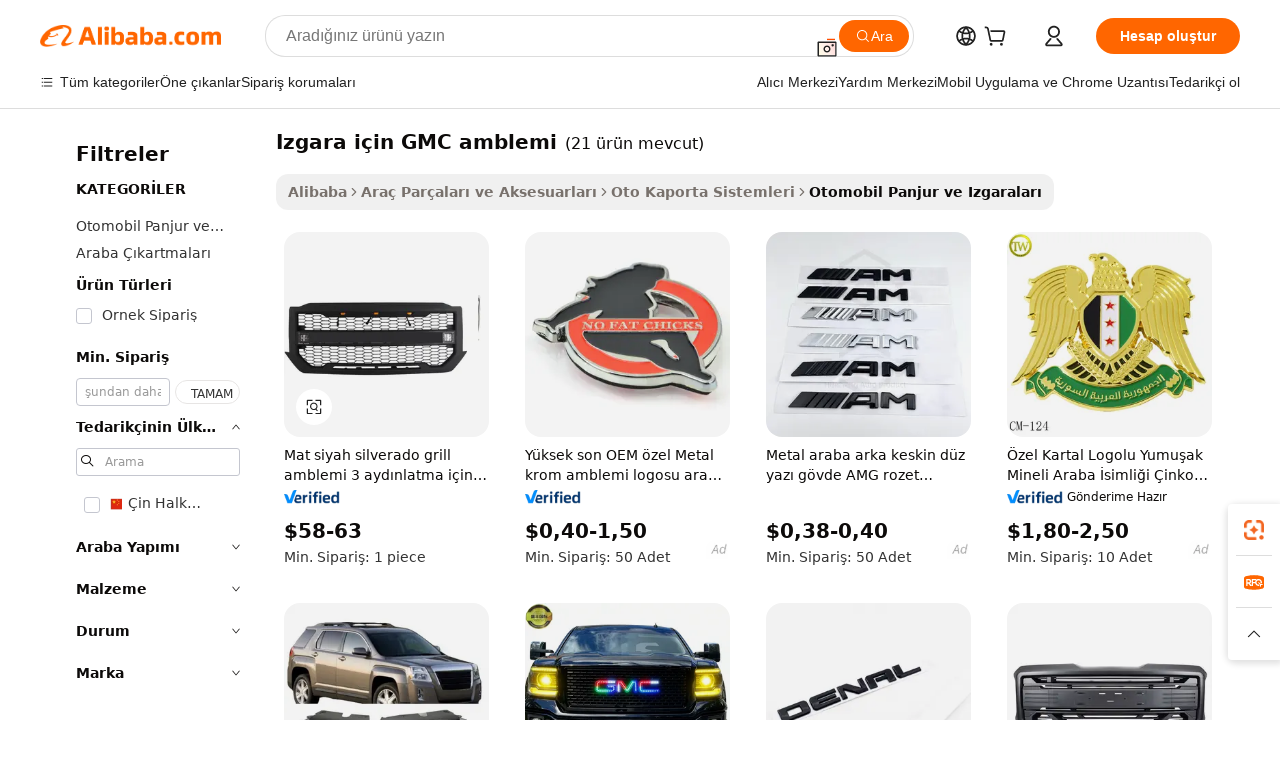

--- FILE ---
content_type: text/html;charset=UTF-8
request_url: https://turkish.alibaba.com/g/gmc-emblem-for-grill.html
body_size: 134017
content:

<!-- screen_content -->

    <!-- tangram:5410 begin-->
    <!-- tangram:529998 begin-->
    
<!DOCTYPE html>
<html lang="tr" dir="ltr">
  <head>
        <script>
      window.__BB = {
        scene: window.__bb_scene || 'traffic-free-goods'
      };
      window.__BB.BB_CWV_IGNORE = {
          lcp_element: ['#icbu-buyer-pc-top-banner'],
          lcp_url: [],
        };
      window._timing = {}
      window._timing.first_start = Date.now();
      window.needLoginInspiration = Boolean(false);
      // 变量用于标记页面首次可见时间
      let firstVisibleTime = null;
      if (typeof document.hidden !== 'undefined') {
        // 页面首次加载时直接统计
        if (!document.hidden) {
          firstVisibleTime = Date.now();
          window.__BB_timex = 1
        } else {
          // 页面不可见时监听 visibilitychange 事件
          document.addEventListener('visibilitychange', () => {
            if (!document.hidden) {
              firstVisibleTime = Date.now();
              window.__BB_timex = firstVisibleTime - window.performance.timing.navigationStart
              window.__BB.firstVisibleTime = window.__BB_timex
              console.log("Page became visible after "+ window.__BB_timex + " ms");
            }
          }, { once: true });  // 确保只触发一次
        }
      } else {
        console.warn('Page Visibility API is not supported in this browser.');
      }
    </script>
        <meta name="data-spm" content="a2700">
        <meta name="aplus-xplug" content="NONE">
        <meta name="aplus-icbu-disable-umid" content="1">
        <meta name="google-translate-customization" content="9de59014edaf3b99-22e1cf3b5ca21786-g00bb439a5e9e5f8f-f">
    <meta name="yandex-verification" content="25a76ba8e4443bb3" />
    <meta name="msvalidate.01" content="E3FBF0E89B724C30844BF17C59608E8F" />
    <meta name="viewport" content="width=device-width, initial-scale=1.0, maximum-scale=5.0, user-scalable=yes">
        <link rel="preconnect" href="https://s.alicdn.com/" crossorigin>
    <link rel="dns-prefetch" href="https://s.alicdn.com">
                        <link rel="preload" href="https://s.alicdn.com/@g/alilog/??aplus_plugin_icbufront/index.js,mlog/aplus_v2.js" as="script">
        <link rel="preload" href="https://s.alicdn.com/@img/imgextra/i2/O1CN0153JdbU26g4bILVOyC_!!6000000007690-2-tps-418-58.png" as="image">
        <script>
            window.__APLUS_ABRATE__ = {
        perf_group: 'base64cached',
        scene: "traffic-free-goods",
      };
    </script>
    <meta name="aplus-mmstat-timeout" content="15000">
        <meta content="text/html; charset=utf-8" http-equiv="Content-Type">
          <title>Aracınızın Ön Kısmını Şık ızgara için GMC amblemi Seçenekleriyle Yükseltin</title>
      <meta name="keywords" content="car grill emblem,gmc grill,audi front grille emblem">
      <meta name="description" content="Araç dış cephelerini hava akışını destekleyen, estetiği geliştiren ve kolayca monte edilen, performansı artıran ızgara için GMC amblemi ile yenileyin.">
            <meta name="pagetiming-rate" content="9">
      <meta name="pagetiming-resource-rate" content="4">
                    <link rel="canonical" href="https://turkish.alibaba.com/g/gmc-emblem-for-grill.html">
                              <link rel="alternate" hreflang="fr" href="https://french.alibaba.com/g/gmc-emblem-for-grill.html">
                  <link rel="alternate" hreflang="de" href="https://german.alibaba.com/g/gmc-emblem-for-grill.html">
                  <link rel="alternate" hreflang="pt" href="https://portuguese.alibaba.com/g/gmc-emblem-for-grill.html">
                  <link rel="alternate" hreflang="it" href="https://italian.alibaba.com/g/gmc-emblem-for-grill.html">
                  <link rel="alternate" hreflang="es" href="https://spanish.alibaba.com/g/gmc-emblem-for-grill.html">
                  <link rel="alternate" hreflang="ru" href="https://russian.alibaba.com/g/gmc-emblem-for-grill.html">
                  <link rel="alternate" hreflang="ko" href="https://korean.alibaba.com/g/gmc-emblem-for-grill.html">
                  <link rel="alternate" hreflang="ar" href="https://arabic.alibaba.com/g/gmc-emblem-for-grill.html">
                  <link rel="alternate" hreflang="ja" href="https://japanese.alibaba.com/g/gmc-emblem-for-grill.html">
                  <link rel="alternate" hreflang="tr" href="https://turkish.alibaba.com/g/gmc-emblem-for-grill.html">
                  <link rel="alternate" hreflang="th" href="https://thai.alibaba.com/g/gmc-emblem-for-grill.html">
                  <link rel="alternate" hreflang="vi" href="https://vietnamese.alibaba.com/g/gmc-emblem-for-grill.html">
                  <link rel="alternate" hreflang="nl" href="https://dutch.alibaba.com/g/gmc-emblem-for-grill.html">
                  <link rel="alternate" hreflang="he" href="https://hebrew.alibaba.com/g/gmc-emblem-for-grill.html">
                  <link rel="alternate" hreflang="id" href="https://indonesian.alibaba.com/g/gmc-emblem-for-grill.html">
                  <link rel="alternate" hreflang="hi" href="https://hindi.alibaba.com/g/gmc-emblem-for-grill.html">
                  <link rel="alternate" hreflang="en" href="https://www.alibaba.com/showroom/gmc-emblem-for-grill.html">
                  <link rel="alternate" hreflang="zh" href="https://chinese.alibaba.com/g/gmc-emblem-for-grill.html">
                  <link rel="alternate" hreflang="x-default" href="https://www.alibaba.com/showroom/gmc-emblem-for-grill.html">
                                        <script>
      // Aplus 配置自动打点
      var queue = window.goldlog_queue || (window.goldlog_queue = []);
      var tags = ["button", "a", "div", "span", "i", "svg", "input", "li", "tr"];
      queue.push(
        {
          action: 'goldlog.appendMetaInfo',
          arguments: [
            'aplus-auto-exp',
            [
              {
                logkey: '/sc.ug_msite.new_product_exp',
                cssSelector: '[data-spm-exp]',
                props: ["data-spm-exp"],
              },
              {
                logkey: '/sc.ug_pc.seolist_product_exp',
                cssSelector: '.traffic-card-gallery',
                props: ["data-spm-exp"],
              }
            ]
          ]
        }
      )
      queue.push({
        action: 'goldlog.setMetaInfo',
        arguments: ['aplus-auto-clk', JSON.stringify(tags.map(tag =>({
          "logkey": "/sc.ug_msite.new_product_clk",
          tag,
          "filter": "data-spm-clk",
          "props": ["data-spm-clk"]
        })))],
      });
    </script>
  </head>
  <div id="icbu-header"><div id="the-new-header" data-version="4.4.0" data-tnh-auto-exp="tnh-expose" data-scenes="search-products" style="position: relative;background-color: #fff;border-bottom: 1px solid #ddd;box-sizing: border-box; font-family:Inter,SF Pro Text,Roboto,Helvetica Neue,Helvetica,Tahoma,Arial,PingFang SC,Microsoft YaHei;"><div style="display: flex;align-items:center;height: 72px;min-width: 1200px;max-width: 1580px;margin: 0 auto;padding: 0 40px;box-sizing: border-box;"><img style="height: 29px; width: 209px;" src="https://s.alicdn.com/@img/imgextra/i2/O1CN0153JdbU26g4bILVOyC_!!6000000007690-2-tps-418-58.png" alt="" /></div><div style="min-width: 1200px;max-width: 1580px;margin: 0 auto;overflow: hidden;font-size: 14px;display: flex;justify-content: space-between;padding: 0 40px;box-sizing: border-box;"><div style="display: flex; align-items: center; justify-content: space-between"><div style="position: relative; height: 36px; padding: 0 28px 0 20px">All categories</div><div style="position: relative; height: 36px; padding-right: 28px">Featured selections</div><div style="position: relative; height: 36px">Trade Assurance</div></div><div style="display: flex; align-items: center; justify-content: space-between"><div style="position: relative; height: 36px; padding-right: 28px">Buyer Central</div><div style="position: relative; height: 36px; padding-right: 28px">Help Center</div><div style="position: relative; height: 36px; padding-right: 28px">Get the app</div><div style="position: relative; height: 36px">Become a supplier</div></div></div></div></div></div>
  <body data-spm="7724857" style="min-height: calc(100vh + 1px)"><script 
id="beacon-aplus"   
src="//s.alicdn.com/@g/alilog/??aplus_plugin_icbufront/index.js,mlog/aplus_v2.js"
exparams="aplus=async&userid=&aplus&ali_beacon_id=&ali_apache_id=&ali_apache_track=&ali_apache_tracktmp=&eagleeye_traceid=2103060f17693321554211663e0ce1&ip=3%2e133%2e89%2e200&dmtrack_c={ali%5fresin%5ftrace%3dse%5frst%3dnull%7csp%5fviewtype%3dY%7cset%3d3%7cser%3d1007%7cpageId%3dfe7a0c287ee943b98f454776e722889e%7cm%5fpageid%3dnull%7cpvmi%3d5885a693d14f463e90f9e96ffc4d079e%7csek%5fsepd%3d%25C4%25B1zgara%2bi%25C3%25A7in%2bGMC%2bamblemi%7csek%3dgmc%2bemblem%2bfor%2bgrill%7cse%5fpn%3d1%7cp4pid%3d4693f204%2d369c%2d41ef%2dbffb%2dbb5514512b3a%7csclkid%3dnull%7cforecast%5fpost%5fcate%3dnull%7cseo%5fnew%5fuser%5fflag%3dfalse%7ccategoryId%3d120607%7cseo%5fsearch%5fmodel%5fupgrade%5fv2%3d2025070801%7cseo%5fmodule%5fcard%5f20240624%3d202406242%7clong%5ftext%5fgoogle%5ftranslate%5fv2%3d2407142%7cseo%5fcontent%5ftd%5fbottom%5ftext%5fupdate%5fkey%3d2025070801%7cseo%5fsearch%5fmodel%5fupgrade%5fv3%3d2025072201%7cseo%5fsearch%5fmodel%5fmulti%5fupgrade%5fv3%3d2025081101%7cdamo%5falt%5freplace%3dnull%7cwap%5fcross%3d2007659%7cwap%5fcs%5faction%3d2005494%7cAPP%5fVisitor%5fActive%3d26700%7cseo%5fshowroom%5fgoods%5fmix%3d2005244%7cseo%5fdefault%5fcached%5flong%5ftext%5ffrom%5fnew%5fkeyword%5fstep%3d2024122502%7cshowroom%5fgeneral%5ftemplate%3d2005292%7cshowroom%5freview%3d20230308%7cwap%5fcs%5ftext%3dnull%7cstructured%5fdata%3d2025052702%7cseo%5fmulti%5fstyle%5ftext%5fupdate%3d2511182%7cpc%5fnew%5fheader%3dnull%7cseo%5fmeta%5fcate%5ftemplate%5fv1%3d2025042401%7cseo%5fmeta%5ftd%5fsearch%5fkeyword%5fstep%5fv1%3d2025040999%7cseo%5fshowroom%5fbiz%5fbabablog%3d2809001%7cshowroom%5fft%5flong%5ftext%5fbaks%3d80802%7cAPP%5fGrowing%5fBuyer%5fHigh%5fIntent%5fActive%3d25488%7cshowroom%5fpc%5fv2019%3d2104%7cAPP%5fProspecting%5fBuyer%3d26712%7ccache%5fcontrol%3d2481986%7cAPP%5fChurned%5fCore%5fBuyer%3d25463%7cseo%5fdefault%5fcached%5flong%5ftext%5fstep%3d24110802%7camp%5flighthouse%5fscore%5fimage%3d19657%7cseo%5fft%5ftranslate%5fgemini%3d25012003%7cwap%5fnode%5fssr%3d2015725%7cdataphant%5fopen%3d27030%7clongtext%5fmulti%5fstyle%5fexpand%5frussian%3d2510141%7cseo%5flongtext%5fgoogle%5fdata%5fsection%3d25021702%7cindustry%5fpopular%5ffloor%3dnull%7cwap%5fad%5fgoods%5fproduct%5finterval%3dnull%7cseo%5fgoods%5fbootom%5fwholesale%5flink%3dnull%7cseo%5fmiddle%5fwholesale%5flink%3d2486164%7cseo%5fkeyword%5faatest%3d19%7cft%5flong%5ftext%5fenpand%5fstep2%3d121602%7cseo%5fft%5flongtext%5fexpand%5fstep3%3d25012102%7cseo%5fwap%5fheadercard%3d2006288%7cAPP%5fChurned%5fInactive%5fVisitor%3d25497%7cAPP%5fGrowing%5fBuyer%5fHigh%5fIntent%5fInactive%3d25484%7cseo%5fmeta%5ftd%5fmulti%5fkey%3d2025061801%7ctop%5frecommend%5f20250120%3d202501201%7clongtext%5fmulti%5fstyle%5fexpand%5ffrench%5fcopy%3d25091802%7clongtext%5fmulti%5fstyle%5fexpand%5ffrench%5fcopy%5fcopy%3d25092502%7cseo%5ffloor%5fexp%3dnull%7cseo%5fshowroom%5falgo%5flink%3d17764%7cseo%5fmeta%5ftd%5faib%5fgeneral%5fkey%3d2025091901%7ccountry%5findustry%3d202311033%7cshowroom%5fft%5flong%5ftext%5fenpand%5fstep1%3d101102%7cseo%5fshowroom%5fnorel%3dnull%7cplp%5fstyle%5f25%5fpc%3d202505222%7cseo%5fggs%5flayer%3d10010%7cquery%5fmutil%5flang%5ftranslate%3d2025060300%7cAPP%5fChurned%5fBuyer%3d25468%7cstream%5frender%5fperf%5fopt%3d2309181%7cwap%5fgoods%3d2007383%7cseo%5fshowroom%5fsimilar%5f20240614%3d202406142%7cchinese%5fopen%3d6307%7cquery%5fgpt%5ftranslate%3d20240820%7cad%5fproduct%5finterval%3dnull%7camp%5fto%5fpwa%3d2007359%7cplp%5faib%5fmulti%5fai%5fmeta%3d20250401%7cwap%5fsupplier%5fcontent%3dnull%7cpc%5ffree%5frefactoring%3d20220315%7cAPP%5fGrowing%5fBuyer%5fInactive%3d25473%7csso%5foem%5ffloor%3dnull%7cseo%5fpc%5fnew%5fview%5f20240807%3d202408072%7cseo%5fbottom%5ftext%5fentity%5fkey%5fcopy%3d2025062400%7cstream%5frender%3d433763%7cseo%5fmodule%5fcard%5f20240424%3d202404241%7cseo%5ftitle%5freplace%5f20191226%3d5841%7clongtext%5fmulti%5fstyle%5fexpand%3d25090802%7cgoogleweblight%3d6516%7clighthouse%5fbase64%3dnull%7cAPP%5fProspecting%5fBuyer%5fActive%3d26719%7cad%5fgoods%5fproduct%5finterval%3dnull%7cseo%5fbottom%5fdeep%5fextend%5fkw%5fkey%3d2025071101%7clongtext%5fmulti%5fstyle%5fexpand%5fturkish%3d25102802%7cilink%5fuv%3d20240911%7cwap%5flist%5fwakeup%3d2005832%7ctpp%5fcrosslink%5fpc%3d20205311%7cseo%5ftop%5fbooth%3d18501%7cAPP%5fGrowing%5fBuyer%5fLess%5fActive%3d25472%7cseo%5fsearch%5fmodel%5fupgrade%5frank%3d2025092401%7cgoodslayer%3d7977%7cft%5flong%5ftext%5ftranslate%5fexpand%5fstep1%3d24110802%7cseo%5fheaderstyle%5ftraffic%5fkey%5fv1%3d2025072100%7ccrosslink%5fswitch%3d2008141%7cp4p%5foutline%3d20240328%7cseo%5fmeta%5ftd%5faib%5fv2%5fkey%3d2025091801%7crts%5fmulti%3d2008404%7cseo%5fad%5foptimization%5fkey%5fv2%3d2025072301%7cAPP%5fVisitor%5fLess%5fActive%3d26697%7cseo%5fsearch%5franker%5fid%3d2025112401%7cplp%5fstyle%5f25%3d202505192%7ccdn%5fvm%3d2007368%7cwap%5fad%5fproduct%5finterval%3dnull%7cseo%5fsearch%5fmodel%5fmulti%5fupgrade%5frank%3d2025092401%7cpc%5fcard%5fshare%3d2025081201%7cAPP%5fGrowing%5fBuyer%5fHigh%5fIntent%5fLess%5fActive%3d25480%7cgoods%5ftitle%5fsubstitute%3d9616%7cwap%5fscreen%5fexp%3d2025081400%7creact%5fheader%5ftest%3d202502182%7cpc%5fcs%5fcolor%3d2005788%7cshowroom%5fft%5flong%5ftext%5ftest%3d72502%7cone%5ftap%5flogin%5fABTest%3d202308153%7cseo%5fhyh%5fshow%5ftags%3d9867%7cplp%5fstructured%5fdata%3d2508182%7cguide%5fdelete%3d2008526%7cseo%5findustry%5ftemplate%3dnull%7cseo%5fmeta%5ftd%5fmulti%5fes%5fkey%3d2025073101%7cseo%5fshowroom%5fdata%5fmix%3d19888%7csso%5ftop%5franking%5ffloor%3d20031%7cseo%5ftd%5fdeep%5fupgrade%5fkey%5fv3%3d2025081101%7cwap%5fue%5fone%3d2025111401%7cshowroom%5fto%5frts%5flink%3d2008480%7ccountrysearch%5ftest%3dnull%7cshowroom%5flist%5fnew%5farrival%3d2811002%7cchannel%5famp%5fto%5fpwa%3d2008435%7cseo%5fmulti%5fstyles%5flong%5ftext%3d2503172%7cseo%5fmeta%5ftext%5fmutli%5fcate%5ftemplate%5fv1%3d2025080801%7cseo%5fdefault%5fcached%5fmutil%5flong%5ftext%5fstep%3d24110436%7cseo%5faction%5fpoint%5ftype%3d22823%7cseo%5faib%5ftd%5flaunch%5f20240828%5fcopy%3d202408282%7cseo%5fshowroom%5fwholesale%5flink%3d2486142%7cseo%5fperf%5fimprove%3d2023999%7cseo%5fwap%5flist%5fbounce%5f01%3d2063%7cseo%5fwap%5flist%5fbounce%5f02%3d2128%7cAPP%5fGrowing%5fBuyer%5fActive%3d25492%7cvideolayer%3dnull%7cvideo%5fplay%3dnull%7cAPP%5fChurned%5fMember%5fInactive%3d25499%7cseo%5fgoogle%5fnew%5fstruct%3d438326%7cicbu%5falgo%5fp4p%5fseo%5fad%3d2025072301%7ctpp%5ftrace%3dseoKeyword%2dseoKeyword%5fv3%2dbase%2dORIGINAL}&pageid=038559c8210309561769332155&hn=ensearchweb033003009086%2erg%2dus%2deast%2eus68&asid=AQAAAAC73XVpjRZYPgAAAACUYFkzIjwtLQ==&treq=&tres=" async>
</script>
            <style>body{background-color:white;}.no-scrollbar.il-sticky.il-top-0.il-max-h-\[100vh\].il-w-\[200px\].il-flex-shrink-0.il-flex-grow-0.il-overflow-y-scroll{background-color:#FFF;padding-left:12px}</style>
                    <!-- tangram:530006 begin-->
<!--  -->
 <style>
   @keyframes il-spin {
     to {
       transform: rotate(360deg);
     }
   }
   @keyframes il-pulse {
     50% {
       opacity: 0.5;
     }
   }
   .traffic-card-gallery {display: flex;position: relative;flex-direction: column;justify-content: flex-start;border-radius: 0.5rem;background-color: #fff;padding: 0.5rem 0.5rem 1rem;overflow: hidden;font-size: 0.75rem;line-height: 1rem;}
   .traffic-card-list {display: flex;position: relative;flex-direction: row;justify-content: flex-start;border-bottom-width: 1px;background-color: #fff;padding: 1rem;height: 292px;overflow: hidden;font-size: 0.75rem;line-height: 1rem;}
   .product-price {
     b {
       font-size: 22px;
     }
   }
   .skel-loading {
       animation: il-pulse 2s cubic-bezier(0.4, 0, 0.6, 1) infinite;background-color: hsl(60, 4.8%, 95.9%);
   }
 </style>
<div id="first-cached-card">
  <div style="box-sizing:border-box;display: flex;position: absolute;left: 0;right: 0;margin: 0 auto;z-index: 1;min-width: 1200px;max-width: 1580px;padding: 0.75rem 3.25rem 0;pointer-events: none;">
    <!--页面左侧区域-->
    <div style="width: 200px;padding-top: 1rem;padding-left:12px; background-color: #fff;border-radius: 0.25rem">
      <div class="skel-loading" style="height: 1.5rem;width: 50%;border-radius: 0.25rem;"></div>
      <div style="margin-top: 1rem;margin-bottom: 1rem;">
        <div class="skel-loading" style="height: 1rem;width: calc(100% * 5 / 6);"></div>
        <div
          class="skel-loading"
          style="margin-top: 1rem;height: 1rem;width: calc(100% * 8 / 12);"
        ></div>
        <div class="skel-loading" style="margin-top: 1rem;height: 1rem;width: 75%;"></div>
        <div
          class="skel-loading"
          style="margin-top: 1rem;height: 1rem;width: calc(100% * 7 / 12);"
        ></div>
      </div>
      <div class="skel-loading" style="height: 1.5rem;width: 50%;border-radius: 0.25rem;"></div>
      <div style="margin-top: 1rem;margin-bottom: 1rem;">
        <div class="skel-loading" style="height: 1rem;width: calc(100% * 5 / 6);"></div>
        <div
          class="skel-loading"
          style="margin-top: 1rem;height: 1rem;width: calc(100% * 8 / 12);"
        ></div>
        <div class="skel-loading" style="margin-top: 1rem;height: 1rem;width: 75%;"></div>
        <div
          class="skel-loading"
          style="margin-top: 1rem;height: 1rem;width: calc(100% * 7 / 12);"
        ></div>
      </div>
      <div class="skel-loading" style="height: 1.5rem;width: 50%;border-radius: 0.25rem;"></div>
      <div style="margin-top: 1rem;margin-bottom: 1rem;">
        <div class="skel-loading" style="height: 1rem;width: calc(100% * 5 / 6);"></div>
        <div
          class="skel-loading"
          style="margin-top: 1rem;height: 1rem;width: calc(100% * 8 / 12);"
        ></div>
        <div class="skel-loading" style="margin-top: 1rem;height: 1rem;width: 75%;"></div>
        <div
          class="skel-loading"
          style="margin-top: 1rem;height: 1rem;width: calc(100% * 7 / 12);"
        ></div>
      </div>
      <div class="skel-loading" style="height: 1.5rem;width: 50%;border-radius: 0.25rem;"></div>
      <div style="margin-top: 1rem;margin-bottom: 1rem;">
        <div class="skel-loading" style="height: 1rem;width: calc(100% * 5 / 6);"></div>
        <div
          class="skel-loading"
          style="margin-top: 1rem;height: 1rem;width: calc(100% * 8 / 12);"
        ></div>
        <div class="skel-loading" style="margin-top: 1rem;height: 1rem;width: 75%;"></div>
        <div
          class="skel-loading"
          style="margin-top: 1rem;height: 1rem;width: calc(100% * 7 / 12);"
        ></div>
      </div>
      <div class="skel-loading" style="height: 1.5rem;width: 50%;border-radius: 0.25rem;"></div>
      <div style="margin-top: 1rem;margin-bottom: 1rem;">
        <div class="skel-loading" style="height: 1rem;width: calc(100% * 5 / 6);"></div>
        <div
          class="skel-loading"
          style="margin-top: 1rem;height: 1rem;width: calc(100% * 8 / 12);"
        ></div>
        <div class="skel-loading" style="margin-top: 1rem;height: 1rem;width: 75%;"></div>
        <div
          class="skel-loading"
          style="margin-top: 1rem;height: 1rem;width: calc(100% * 7 / 12);"
        ></div>
      </div>
      <div class="skel-loading" style="height: 1.5rem;width: 50%;border-radius: 0.25rem;"></div>
      <div style="margin-top: 1rem;margin-bottom: 1rem;">
        <div class="skel-loading" style="height: 1rem;width: calc(100% * 5 / 6);"></div>
        <div
          class="skel-loading"
          style="margin-top: 1rem;height: 1rem;width: calc(100% * 8 / 12);"
        ></div>
        <div class="skel-loading" style="margin-top: 1rem;height: 1rem;width: 75%;"></div>
        <div
          class="skel-loading"
          style="margin-top: 1rem;height: 1rem;width: calc(100% * 7 / 12);"
        ></div>
      </div>
    </div>
    <!--页面主体区域-->
    <div style="flex: 1 1 0%; overflow: hidden;padding: 0.5rem 0.5rem 0.5rem 1.5rem">
      <div style="height: 1.25rem;margin-bottom: 1rem;"></div>
      <!-- keywords -->
      <div style="margin-bottom: 1rem;height: 1.75rem;font-weight: 700;font-size: 1.25rem;line-height: 1.75rem;"></div>
      <!-- longtext -->
            <div style="width: calc(25% - 0.9rem);pointer-events: auto">
        <div class="traffic-card-gallery">
          <!-- ProductImage -->
          <a href="//www.alibaba.com/product-detail/Matte-Black-silverado-Grill-Emblem-with_1600076875985.html?from=SEO" target="_blank" style="position: relative;margin-bottom: 0.5rem;aspect-ratio: 1;overflow: hidden;border-radius: 0.5rem;">
            <div style="display: flex; overflow: hidden">
              <div style="position: relative;margin: 0;width: 100%;min-width: 0;flex-shrink: 0;flex-grow: 0;flex-basis: 100%;padding: 0;">
                <img style="position: relative; aspect-ratio: 1; width: 100%" src="[data-uri]" loading="eager" />
                <div style="position: absolute;left: 0;bottom: 0;right: 0;top: 0;background-color: #000;opacity: 0.05;"></div>
              </div>
            </div>
          </a>
          <div style="display: flex;flex: 1 1 0%;flex-direction: column;justify-content: space-between;">
            <div>
              <a class="skel-loading" style="margin-top: 0.5rem;display:inline-block;width:100%;height:1rem;" href="//www.alibaba.com/product-detail/Matte-Black-silverado-Grill-Emblem-with_1600076875985.html" target="_blank"></a>
              <a class="skel-loading" style="margin-top: 0.125rem;display:inline-block;width:100%;height:1rem;" href="//www.alibaba.com/product-detail/Matte-Black-silverado-Grill-Emblem-with_1600076875985.html" target="_blank"></a>
              <div class="skel-loading" style="margin-top: 0.25rem;height:1.625rem;width:75%"></div>
              <div class="skel-loading" style="margin-top: 0.5rem;height: 1rem;width:50%"></div>
              <div class="skel-loading" style="margin-top:0.25rem;height:1rem;width:25%"></div>
            </div>
          </div>

        </div>
      </div>

    </div>
  </div>
</div>
<!-- tangram:530006 end-->
            <style>.component-left-filter-callback{display:flex;position:relative;margin-top:10px;height:1200px}.component-left-filter-callback img{width:200px}.component-left-filter-callback i{position:absolute;top:5%;left:50%}.related-search-wrapper{padding:.5rem;--tw-bg-opacity: 1;background-color:#fff;background-color:rgba(255,255,255,var(--tw-bg-opacity, 1));border-width:1px;border-color:var(--input)}.related-search-wrapper .related-search-box{margin:12px 16px}.related-search-wrapper .related-search-box .related-search-title{display:inline;float:start;color:#666;word-wrap:break-word;margin-right:12px;width:13%}.related-search-wrapper .related-search-box .related-search-content{display:flex;flex-wrap:wrap}.related-search-wrapper .related-search-box .related-search-content .related-search-link{margin-right:12px;width:23%;overflow:hidden;color:#666;text-overflow:ellipsis;white-space:nowrap}.product-title img{margin-right:.5rem;display:inline-block;height:1rem;vertical-align:sub}.product-price b{font-size:22px}.similar-icon{position:absolute;bottom:12px;z-index:2;right:12px}.rfq-card{display:inline-block;position:relative;box-sizing:border-box;margin-bottom:36px}.rfq-card .rfq-card-content{display:flex;position:relative;flex-direction:column;align-items:flex-start;background-size:cover;background-color:#fff;padding:12px;width:100%;height:100%}.rfq-card .rfq-card-content .rfq-card-icon{margin-top:50px}.rfq-card .rfq-card-content .rfq-card-icon img{width:45px}.rfq-card .rfq-card-content .rfq-card-top-title{margin-top:14px;color:#222;font-weight:400;font-size:16px}.rfq-card .rfq-card-content .rfq-card-title{margin-top:24px;color:#333;font-weight:800;font-size:20px}.rfq-card .rfq-card-content .rfq-card-input-box{margin-top:24px;width:100%}.rfq-card .rfq-card-content .rfq-card-input-box textarea{box-sizing:border-box;border:1px solid #ddd;border-radius:4px;background-color:#fff;padding:9px 12px;width:100%;height:88px;resize:none;color:#666;font-weight:400;font-size:13px;font-family:inherit}.rfq-card .rfq-card-content .rfq-card-button{margin-top:24px;border:1px solid #666;border-radius:16px;background-color:#fff;width:67%;color:#000;font-weight:700;font-size:14px;line-height:30px;text-align:center}[data-modulename^=ProductList-] div{contain-intrinsic-size:auto 500px}.traffic-card-gallery:hover{--tw-shadow: 0px 2px 6px 2px rgba(0,0,0,.12157);--tw-shadow-colored: 0px 2px 6px 2px var(--tw-shadow-color);box-shadow:0 0 #0000,0 0 #0000,0 2px 6px 2px #0000001f;box-shadow:var(--tw-ring-offset-shadow, 0 0 rgba(0,0,0,0)),var(--tw-ring-shadow, 0 0 rgba(0,0,0,0)),var(--tw-shadow);z-index:10}.traffic-card-gallery{position:relative;display:flex;flex-direction:column;justify-content:flex-start;overflow:hidden;border-radius:.75rem;--tw-bg-opacity: 1;background-color:#fff;background-color:rgba(255,255,255,var(--tw-bg-opacity, 1));padding:.5rem;font-size:.75rem;line-height:1rem}.traffic-card-list{position:relative;display:flex;height:292px;flex-direction:row;justify-content:flex-start;overflow:hidden;border-bottom-width:1px;--tw-bg-opacity: 1;background-color:#fff;background-color:rgba(255,255,255,var(--tw-bg-opacity, 1));padding:1rem;font-size:.75rem;line-height:1rem}.traffic-card-g-industry:hover{--tw-shadow: 0 0 10px rgba(0,0,0,.1);--tw-shadow-colored: 0 0 10px var(--tw-shadow-color);box-shadow:0 0 #0000,0 0 #0000,0 0 10px #0000001a;box-shadow:var(--tw-ring-offset-shadow, 0 0 rgba(0,0,0,0)),var(--tw-ring-shadow, 0 0 rgba(0,0,0,0)),var(--tw-shadow)}.traffic-card-g-industry{position:relative;border-radius:var(--radius);--tw-bg-opacity: 1;background-color:#fff;background-color:rgba(255,255,255,var(--tw-bg-opacity, 1));padding:1.25rem .75rem .75rem;font-size:.875rem;line-height:1.25rem}.module-filter-section-wrapper{max-height:none!important;overflow-x:hidden}*,:before,:after{--tw-border-spacing-x: 0;--tw-border-spacing-y: 0;--tw-translate-x: 0;--tw-translate-y: 0;--tw-rotate: 0;--tw-skew-x: 0;--tw-skew-y: 0;--tw-scale-x: 1;--tw-scale-y: 1;--tw-pan-x: ;--tw-pan-y: ;--tw-pinch-zoom: ;--tw-scroll-snap-strictness: proximity;--tw-gradient-from-position: ;--tw-gradient-via-position: ;--tw-gradient-to-position: ;--tw-ordinal: ;--tw-slashed-zero: ;--tw-numeric-figure: ;--tw-numeric-spacing: ;--tw-numeric-fraction: ;--tw-ring-inset: ;--tw-ring-offset-width: 0px;--tw-ring-offset-color: #fff;--tw-ring-color: rgba(59, 130, 246, .5);--tw-ring-offset-shadow: 0 0 rgba(0,0,0,0);--tw-ring-shadow: 0 0 rgba(0,0,0,0);--tw-shadow: 0 0 rgba(0,0,0,0);--tw-shadow-colored: 0 0 rgba(0,0,0,0);--tw-blur: ;--tw-brightness: ;--tw-contrast: ;--tw-grayscale: ;--tw-hue-rotate: ;--tw-invert: ;--tw-saturate: ;--tw-sepia: ;--tw-drop-shadow: ;--tw-backdrop-blur: ;--tw-backdrop-brightness: ;--tw-backdrop-contrast: ;--tw-backdrop-grayscale: ;--tw-backdrop-hue-rotate: ;--tw-backdrop-invert: ;--tw-backdrop-opacity: ;--tw-backdrop-saturate: ;--tw-backdrop-sepia: ;--tw-contain-size: ;--tw-contain-layout: ;--tw-contain-paint: ;--tw-contain-style: }::backdrop{--tw-border-spacing-x: 0;--tw-border-spacing-y: 0;--tw-translate-x: 0;--tw-translate-y: 0;--tw-rotate: 0;--tw-skew-x: 0;--tw-skew-y: 0;--tw-scale-x: 1;--tw-scale-y: 1;--tw-pan-x: ;--tw-pan-y: ;--tw-pinch-zoom: ;--tw-scroll-snap-strictness: proximity;--tw-gradient-from-position: ;--tw-gradient-via-position: ;--tw-gradient-to-position: ;--tw-ordinal: ;--tw-slashed-zero: ;--tw-numeric-figure: ;--tw-numeric-spacing: ;--tw-numeric-fraction: ;--tw-ring-inset: ;--tw-ring-offset-width: 0px;--tw-ring-offset-color: #fff;--tw-ring-color: rgba(59, 130, 246, .5);--tw-ring-offset-shadow: 0 0 rgba(0,0,0,0);--tw-ring-shadow: 0 0 rgba(0,0,0,0);--tw-shadow: 0 0 rgba(0,0,0,0);--tw-shadow-colored: 0 0 rgba(0,0,0,0);--tw-blur: ;--tw-brightness: ;--tw-contrast: ;--tw-grayscale: ;--tw-hue-rotate: ;--tw-invert: ;--tw-saturate: ;--tw-sepia: ;--tw-drop-shadow: ;--tw-backdrop-blur: ;--tw-backdrop-brightness: ;--tw-backdrop-contrast: ;--tw-backdrop-grayscale: ;--tw-backdrop-hue-rotate: ;--tw-backdrop-invert: ;--tw-backdrop-opacity: ;--tw-backdrop-saturate: ;--tw-backdrop-sepia: ;--tw-contain-size: ;--tw-contain-layout: ;--tw-contain-paint: ;--tw-contain-style: }*,:before,:after{box-sizing:border-box;border-width:0;border-style:solid;border-color:#e5e7eb}:before,:after{--tw-content: ""}html,:host{line-height:1.5;-webkit-text-size-adjust:100%;-moz-tab-size:4;-o-tab-size:4;tab-size:4;font-family:ui-sans-serif,system-ui,-apple-system,Segoe UI,Roboto,Ubuntu,Cantarell,Noto Sans,sans-serif,"Apple Color Emoji","Segoe UI Emoji",Segoe UI Symbol,"Noto Color Emoji";font-feature-settings:normal;font-variation-settings:normal;-webkit-tap-highlight-color:transparent}body{margin:0;line-height:inherit}hr{height:0;color:inherit;border-top-width:1px}abbr:where([title]){text-decoration:underline;-webkit-text-decoration:underline dotted;text-decoration:underline dotted}h1,h2,h3,h4,h5,h6{font-size:inherit;font-weight:inherit}a{color:inherit;text-decoration:inherit}b,strong{font-weight:bolder}code,kbd,samp,pre{font-family:ui-monospace,SFMono-Regular,Menlo,Monaco,Consolas,Liberation Mono,Courier New,monospace;font-feature-settings:normal;font-variation-settings:normal;font-size:1em}small{font-size:80%}sub,sup{font-size:75%;line-height:0;position:relative;vertical-align:baseline}sub{bottom:-.25em}sup{top:-.5em}table{text-indent:0;border-color:inherit;border-collapse:collapse}button,input,optgroup,select,textarea{font-family:inherit;font-feature-settings:inherit;font-variation-settings:inherit;font-size:100%;font-weight:inherit;line-height:inherit;letter-spacing:inherit;color:inherit;margin:0;padding:0}button,select{text-transform:none}button,input:where([type=button]),input:where([type=reset]),input:where([type=submit]){-webkit-appearance:button;background-color:transparent;background-image:none}:-moz-focusring{outline:auto}:-moz-ui-invalid{box-shadow:none}progress{vertical-align:baseline}::-webkit-inner-spin-button,::-webkit-outer-spin-button{height:auto}[type=search]{-webkit-appearance:textfield;outline-offset:-2px}::-webkit-search-decoration{-webkit-appearance:none}::-webkit-file-upload-button{-webkit-appearance:button;font:inherit}summary{display:list-item}blockquote,dl,dd,h1,h2,h3,h4,h5,h6,hr,figure,p,pre{margin:0}fieldset{margin:0;padding:0}legend{padding:0}ol,ul,menu{list-style:none;margin:0;padding:0}dialog{padding:0}textarea{resize:vertical}input::-moz-placeholder,textarea::-moz-placeholder{opacity:1;color:#9ca3af}input::placeholder,textarea::placeholder{opacity:1;color:#9ca3af}button,[role=button]{cursor:pointer}:disabled{cursor:default}img,svg,video,canvas,audio,iframe,embed,object{display:block;vertical-align:middle}img,video{max-width:100%;height:auto}[hidden]:where(:not([hidden=until-found])){display:none}:root{--background: hsl(0, 0%, 100%);--foreground: hsl(20, 14.3%, 4.1%);--card: hsl(0, 0%, 100%);--card-foreground: hsl(20, 14.3%, 4.1%);--popover: hsl(0, 0%, 100%);--popover-foreground: hsl(20, 14.3%, 4.1%);--primary: hsl(24, 100%, 50%);--primary-foreground: hsl(60, 9.1%, 97.8%);--secondary: hsl(60, 4.8%, 95.9%);--secondary-foreground: #333;--muted: hsl(60, 4.8%, 95.9%);--muted-foreground: hsl(25, 5.3%, 44.7%);--accent: hsl(60, 4.8%, 95.9%);--accent-foreground: hsl(24, 9.8%, 10%);--destructive: hsl(0, 84.2%, 60.2%);--destructive-foreground: hsl(60, 9.1%, 97.8%);--border: hsl(20, 5.9%, 90%);--input: hsl(20, 5.9%, 90%);--ring: hsl(24.6, 95%, 53.1%);--radius: 1rem}.dark{--background: hsl(20, 14.3%, 4.1%);--foreground: hsl(60, 9.1%, 97.8%);--card: hsl(20, 14.3%, 4.1%);--card-foreground: hsl(60, 9.1%, 97.8%);--popover: hsl(20, 14.3%, 4.1%);--popover-foreground: hsl(60, 9.1%, 97.8%);--primary: hsl(20.5, 90.2%, 48.2%);--primary-foreground: hsl(60, 9.1%, 97.8%);--secondary: hsl(12, 6.5%, 15.1%);--secondary-foreground: hsl(60, 9.1%, 97.8%);--muted: hsl(12, 6.5%, 15.1%);--muted-foreground: hsl(24, 5.4%, 63.9%);--accent: hsl(12, 6.5%, 15.1%);--accent-foreground: hsl(60, 9.1%, 97.8%);--destructive: hsl(0, 72.2%, 50.6%);--destructive-foreground: hsl(60, 9.1%, 97.8%);--border: hsl(12, 6.5%, 15.1%);--input: hsl(12, 6.5%, 15.1%);--ring: hsl(20.5, 90.2%, 48.2%)}*{border-color:#e7e5e4;border-color:var(--border)}body{background-color:#fff;background-color:var(--background);color:#0c0a09;color:var(--foreground)}.il-sr-only{position:absolute;width:1px;height:1px;padding:0;margin:-1px;overflow:hidden;clip:rect(0,0,0,0);white-space:nowrap;border-width:0}.il-invisible{visibility:hidden}.il-fixed{position:fixed}.il-absolute{position:absolute}.il-relative{position:relative}.il-sticky{position:sticky}.il-inset-0{inset:0}.il--bottom-12{bottom:-3rem}.il--top-12{top:-3rem}.il-bottom-0{bottom:0}.il-bottom-2{bottom:.5rem}.il-bottom-3{bottom:.75rem}.il-bottom-4{bottom:1rem}.il-end-0{right:0}.il-end-2{right:.5rem}.il-end-3{right:.75rem}.il-end-4{right:1rem}.il-left-0{left:0}.il-left-3{left:.75rem}.il-right-0{right:0}.il-right-2{right:.5rem}.il-right-3{right:.75rem}.il-start-0{left:0}.il-start-1\/2{left:50%}.il-start-2{left:.5rem}.il-start-3{left:.75rem}.il-start-\[50\%\]{left:50%}.il-top-0{top:0}.il-top-1\/2{top:50%}.il-top-16{top:4rem}.il-top-4{top:1rem}.il-top-\[50\%\]{top:50%}.il-z-10{z-index:10}.il-z-50{z-index:50}.il-z-\[9999\]{z-index:9999}.il-col-span-4{grid-column:span 4 / span 4}.il-m-0{margin:0}.il-m-3{margin:.75rem}.il-m-auto{margin:auto}.il-mx-auto{margin-left:auto;margin-right:auto}.il-my-3{margin-top:.75rem;margin-bottom:.75rem}.il-my-5{margin-top:1.25rem;margin-bottom:1.25rem}.il-my-auto{margin-top:auto;margin-bottom:auto}.\!il-mb-4{margin-bottom:1rem!important}.il--mt-4{margin-top:-1rem}.il-mb-0{margin-bottom:0}.il-mb-1{margin-bottom:.25rem}.il-mb-2{margin-bottom:.5rem}.il-mb-3{margin-bottom:.75rem}.il-mb-4{margin-bottom:1rem}.il-mb-5{margin-bottom:1.25rem}.il-mb-6{margin-bottom:1.5rem}.il-mb-8{margin-bottom:2rem}.il-mb-\[-0\.75rem\]{margin-bottom:-.75rem}.il-mb-\[0\.125rem\]{margin-bottom:.125rem}.il-me-1{margin-right:.25rem}.il-me-2{margin-right:.5rem}.il-me-3{margin-right:.75rem}.il-me-auto{margin-right:auto}.il-mr-1{margin-right:.25rem}.il-mr-2{margin-right:.5rem}.il-ms-1{margin-left:.25rem}.il-ms-4{margin-left:1rem}.il-ms-5{margin-left:1.25rem}.il-ms-8{margin-left:2rem}.il-ms-\[\.375rem\]{margin-left:.375rem}.il-ms-auto{margin-left:auto}.il-mt-0{margin-top:0}.il-mt-0\.5{margin-top:.125rem}.il-mt-1{margin-top:.25rem}.il-mt-2{margin-top:.5rem}.il-mt-3{margin-top:.75rem}.il-mt-4{margin-top:1rem}.il-mt-6{margin-top:1.5rem}.il-line-clamp-1{overflow:hidden;display:-webkit-box;-webkit-box-orient:vertical;-webkit-line-clamp:1}.il-line-clamp-2{overflow:hidden;display:-webkit-box;-webkit-box-orient:vertical;-webkit-line-clamp:2}.il-line-clamp-6{overflow:hidden;display:-webkit-box;-webkit-box-orient:vertical;-webkit-line-clamp:6}.il-inline-block{display:inline-block}.il-inline{display:inline}.il-flex{display:flex}.il-inline-flex{display:inline-flex}.il-grid{display:grid}.il-aspect-square{aspect-ratio:1 / 1}.il-size-5{width:1.25rem;height:1.25rem}.il-h-1{height:.25rem}.il-h-10{height:2.5rem}.il-h-11{height:2.75rem}.il-h-20{height:5rem}.il-h-24{height:6rem}.il-h-3\.5{height:.875rem}.il-h-4{height:1rem}.il-h-40{height:10rem}.il-h-6{height:1.5rem}.il-h-8{height:2rem}.il-h-9{height:2.25rem}.il-h-\[150px\]{height:150px}.il-h-\[152px\]{height:152px}.il-h-\[18\.25rem\]{height:18.25rem}.il-h-\[292px\]{height:292px}.il-h-\[600px\]{height:600px}.il-h-auto{height:auto}.il-h-fit{height:-moz-fit-content;height:fit-content}.il-h-full{height:100%}.il-h-screen{height:100vh}.il-max-h-\[100vh\]{max-height:100vh}.il-w-1\/2{width:50%}.il-w-10{width:2.5rem}.il-w-10\/12{width:83.333333%}.il-w-4{width:1rem}.il-w-6{width:1.5rem}.il-w-64{width:16rem}.il-w-7\/12{width:58.333333%}.il-w-72{width:18rem}.il-w-8{width:2rem}.il-w-8\/12{width:66.666667%}.il-w-9{width:2.25rem}.il-w-9\/12{width:75%}.il-w-\[200px\]{width:200px}.il-w-\[84px\]{width:84px}.il-w-fit{width:-moz-fit-content;width:fit-content}.il-w-full{width:100%}.il-w-screen{width:100vw}.il-min-w-0{min-width:0px}.il-min-w-3{min-width:.75rem}.il-min-w-\[1200px\]{min-width:1200px}.il-max-w-\[1000px\]{max-width:1000px}.il-max-w-\[1580px\]{max-width:1580px}.il-max-w-full{max-width:100%}.il-max-w-lg{max-width:32rem}.il-flex-1{flex:1 1 0%}.il-flex-shrink-0,.il-shrink-0{flex-shrink:0}.il-flex-grow-0,.il-grow-0{flex-grow:0}.il-basis-24{flex-basis:6rem}.il-basis-full{flex-basis:100%}.il-origin-\[--radix-tooltip-content-transform-origin\]{transform-origin:var(--radix-tooltip-content-transform-origin)}.il--translate-x-1\/2{--tw-translate-x: -50%;transform:translate(-50%,var(--tw-translate-y)) rotate(var(--tw-rotate)) skew(var(--tw-skew-x)) skewY(var(--tw-skew-y)) scaleX(var(--tw-scale-x)) scaleY(var(--tw-scale-y));transform:translate(var(--tw-translate-x),var(--tw-translate-y)) rotate(var(--tw-rotate)) skew(var(--tw-skew-x)) skewY(var(--tw-skew-y)) scaleX(var(--tw-scale-x)) scaleY(var(--tw-scale-y))}.il--translate-y-1\/2{--tw-translate-y: -50%;transform:translate(var(--tw-translate-x),-50%) rotate(var(--tw-rotate)) skew(var(--tw-skew-x)) skewY(var(--tw-skew-y)) scaleX(var(--tw-scale-x)) scaleY(var(--tw-scale-y));transform:translate(var(--tw-translate-x),var(--tw-translate-y)) rotate(var(--tw-rotate)) skew(var(--tw-skew-x)) skewY(var(--tw-skew-y)) scaleX(var(--tw-scale-x)) scaleY(var(--tw-scale-y))}.il-translate-x-\[-50\%\]{--tw-translate-x: -50%;transform:translate(-50%,var(--tw-translate-y)) rotate(var(--tw-rotate)) skew(var(--tw-skew-x)) skewY(var(--tw-skew-y)) scaleX(var(--tw-scale-x)) scaleY(var(--tw-scale-y));transform:translate(var(--tw-translate-x),var(--tw-translate-y)) rotate(var(--tw-rotate)) skew(var(--tw-skew-x)) skewY(var(--tw-skew-y)) scaleX(var(--tw-scale-x)) scaleY(var(--tw-scale-y))}.il-translate-y-\[-50\%\]{--tw-translate-y: -50%;transform:translate(var(--tw-translate-x),-50%) rotate(var(--tw-rotate)) skew(var(--tw-skew-x)) skewY(var(--tw-skew-y)) scaleX(var(--tw-scale-x)) scaleY(var(--tw-scale-y));transform:translate(var(--tw-translate-x),var(--tw-translate-y)) rotate(var(--tw-rotate)) skew(var(--tw-skew-x)) skewY(var(--tw-skew-y)) scaleX(var(--tw-scale-x)) scaleY(var(--tw-scale-y))}.il-rotate-90{--tw-rotate: 90deg;transform:translate(var(--tw-translate-x),var(--tw-translate-y)) rotate(90deg) skew(var(--tw-skew-x)) skewY(var(--tw-skew-y)) scaleX(var(--tw-scale-x)) scaleY(var(--tw-scale-y));transform:translate(var(--tw-translate-x),var(--tw-translate-y)) rotate(var(--tw-rotate)) skew(var(--tw-skew-x)) skewY(var(--tw-skew-y)) scaleX(var(--tw-scale-x)) scaleY(var(--tw-scale-y))}@keyframes il-pulse{50%{opacity:.5}}.il-animate-pulse{animation:il-pulse 2s cubic-bezier(.4,0,.6,1) infinite}@keyframes il-spin{to{transform:rotate(360deg)}}.il-animate-spin{animation:il-spin 1s linear infinite}.il-cursor-pointer{cursor:pointer}.il-list-disc{list-style-type:disc}.il-grid-cols-2{grid-template-columns:repeat(2,minmax(0,1fr))}.il-grid-cols-4{grid-template-columns:repeat(4,minmax(0,1fr))}.il-flex-row{flex-direction:row}.il-flex-col{flex-direction:column}.il-flex-col-reverse{flex-direction:column-reverse}.il-flex-wrap{flex-wrap:wrap}.il-flex-nowrap{flex-wrap:nowrap}.il-items-start{align-items:flex-start}.il-items-center{align-items:center}.il-items-baseline{align-items:baseline}.il-justify-start{justify-content:flex-start}.il-justify-end{justify-content:flex-end}.il-justify-center{justify-content:center}.il-justify-between{justify-content:space-between}.il-gap-1{gap:.25rem}.il-gap-1\.5{gap:.375rem}.il-gap-10{gap:2.5rem}.il-gap-2{gap:.5rem}.il-gap-3{gap:.75rem}.il-gap-4{gap:1rem}.il-gap-8{gap:2rem}.il-gap-\[\.0938rem\]{gap:.0938rem}.il-gap-\[\.375rem\]{gap:.375rem}.il-gap-\[0\.125rem\]{gap:.125rem}.\!il-gap-x-5{-moz-column-gap:1.25rem!important;column-gap:1.25rem!important}.\!il-gap-y-5{row-gap:1.25rem!important}.il-space-y-1\.5>:not([hidden])~:not([hidden]){--tw-space-y-reverse: 0;margin-top:calc(.375rem * (1 - var(--tw-space-y-reverse)));margin-top:.375rem;margin-top:calc(.375rem * calc(1 - var(--tw-space-y-reverse)));margin-bottom:0rem;margin-bottom:calc(.375rem * var(--tw-space-y-reverse))}.il-space-y-4>:not([hidden])~:not([hidden]){--tw-space-y-reverse: 0;margin-top:calc(1rem * (1 - var(--tw-space-y-reverse)));margin-top:1rem;margin-top:calc(1rem * calc(1 - var(--tw-space-y-reverse)));margin-bottom:0rem;margin-bottom:calc(1rem * var(--tw-space-y-reverse))}.il-overflow-hidden{overflow:hidden}.il-overflow-y-auto{overflow-y:auto}.il-overflow-y-scroll{overflow-y:scroll}.il-truncate{overflow:hidden;text-overflow:ellipsis;white-space:nowrap}.il-text-ellipsis{text-overflow:ellipsis}.il-whitespace-normal{white-space:normal}.il-whitespace-nowrap{white-space:nowrap}.il-break-normal{word-wrap:normal;word-break:normal}.il-break-words{word-wrap:break-word}.il-break-all{word-break:break-all}.il-rounded{border-radius:.25rem}.il-rounded-2xl{border-radius:1rem}.il-rounded-\[0\.5rem\]{border-radius:.5rem}.il-rounded-\[1\.25rem\]{border-radius:1.25rem}.il-rounded-full{border-radius:9999px}.il-rounded-lg{border-radius:1rem;border-radius:var(--radius)}.il-rounded-md{border-radius:calc(1rem - 2px);border-radius:calc(var(--radius) - 2px)}.il-rounded-sm{border-radius:calc(1rem - 4px);border-radius:calc(var(--radius) - 4px)}.il-rounded-xl{border-radius:.75rem}.il-border,.il-border-\[1px\]{border-width:1px}.il-border-b,.il-border-b-\[1px\]{border-bottom-width:1px}.il-border-solid{border-style:solid}.il-border-none{border-style:none}.il-border-\[\#222\]{--tw-border-opacity: 1;border-color:#222;border-color:rgba(34,34,34,var(--tw-border-opacity, 1))}.il-border-\[\#DDD\]{--tw-border-opacity: 1;border-color:#ddd;border-color:rgba(221,221,221,var(--tw-border-opacity, 1))}.il-border-foreground{border-color:#0c0a09;border-color:var(--foreground)}.il-border-input{border-color:#e7e5e4;border-color:var(--input)}.il-bg-\[\#F8F8F8\]{--tw-bg-opacity: 1;background-color:#f8f8f8;background-color:rgba(248,248,248,var(--tw-bg-opacity, 1))}.il-bg-\[\#d9d9d963\]{background-color:#d9d9d963}.il-bg-accent{background-color:#f5f5f4;background-color:var(--accent)}.il-bg-background{background-color:#fff;background-color:var(--background)}.il-bg-black{--tw-bg-opacity: 1;background-color:#000;background-color:rgba(0,0,0,var(--tw-bg-opacity, 1))}.il-bg-black\/80{background-color:#000c}.il-bg-destructive{background-color:#ef4444;background-color:var(--destructive)}.il-bg-gray-300{--tw-bg-opacity: 1;background-color:#d1d5db;background-color:rgba(209,213,219,var(--tw-bg-opacity, 1))}.il-bg-muted{background-color:#f5f5f4;background-color:var(--muted)}.il-bg-orange-500{--tw-bg-opacity: 1;background-color:#f97316;background-color:rgba(249,115,22,var(--tw-bg-opacity, 1))}.il-bg-popover{background-color:#fff;background-color:var(--popover)}.il-bg-primary{background-color:#f60;background-color:var(--primary)}.il-bg-secondary{background-color:#f5f5f4;background-color:var(--secondary)}.il-bg-transparent{background-color:transparent}.il-bg-white{--tw-bg-opacity: 1;background-color:#fff;background-color:rgba(255,255,255,var(--tw-bg-opacity, 1))}.il-bg-opacity-80{--tw-bg-opacity: .8}.il-bg-cover{background-size:cover}.il-bg-no-repeat{background-repeat:no-repeat}.il-fill-black{fill:#000}.il-object-cover{-o-object-fit:cover;object-fit:cover}.il-p-0{padding:0}.il-p-1{padding:.25rem}.il-p-2{padding:.5rem}.il-p-3{padding:.75rem}.il-p-4{padding:1rem}.il-p-5{padding:1.25rem}.il-p-6{padding:1.5rem}.il-px-2{padding-left:.5rem;padding-right:.5rem}.il-px-3{padding-left:.75rem;padding-right:.75rem}.il-py-0\.5{padding-top:.125rem;padding-bottom:.125rem}.il-py-1\.5{padding-top:.375rem;padding-bottom:.375rem}.il-py-10{padding-top:2.5rem;padding-bottom:2.5rem}.il-py-2{padding-top:.5rem;padding-bottom:.5rem}.il-py-3{padding-top:.75rem;padding-bottom:.75rem}.il-pb-0{padding-bottom:0}.il-pb-3{padding-bottom:.75rem}.il-pb-4{padding-bottom:1rem}.il-pb-8{padding-bottom:2rem}.il-pe-0{padding-right:0}.il-pe-2{padding-right:.5rem}.il-pe-3{padding-right:.75rem}.il-pe-4{padding-right:1rem}.il-pe-6{padding-right:1.5rem}.il-pe-8{padding-right:2rem}.il-pe-\[12px\]{padding-right:12px}.il-pe-\[3\.25rem\]{padding-right:3.25rem}.il-pl-4{padding-left:1rem}.il-ps-0{padding-left:0}.il-ps-2{padding-left:.5rem}.il-ps-3{padding-left:.75rem}.il-ps-4{padding-left:1rem}.il-ps-6{padding-left:1.5rem}.il-ps-8{padding-left:2rem}.il-ps-\[12px\]{padding-left:12px}.il-ps-\[3\.25rem\]{padding-left:3.25rem}.il-pt-10{padding-top:2.5rem}.il-pt-4{padding-top:1rem}.il-pt-5{padding-top:1.25rem}.il-pt-6{padding-top:1.5rem}.il-pt-7{padding-top:1.75rem}.il-text-center{text-align:center}.il-text-start{text-align:left}.il-text-2xl{font-size:1.5rem;line-height:2rem}.il-text-base{font-size:1rem;line-height:1.5rem}.il-text-lg{font-size:1.125rem;line-height:1.75rem}.il-text-sm{font-size:.875rem;line-height:1.25rem}.il-text-xl{font-size:1.25rem;line-height:1.75rem}.il-text-xs{font-size:.75rem;line-height:1rem}.il-font-\[600\]{font-weight:600}.il-font-bold{font-weight:700}.il-font-medium{font-weight:500}.il-font-normal{font-weight:400}.il-font-semibold{font-weight:600}.il-leading-3{line-height:.75rem}.il-leading-4{line-height:1rem}.il-leading-\[1\.43\]{line-height:1.43}.il-leading-\[18px\]{line-height:18px}.il-leading-\[26px\]{line-height:26px}.il-leading-none{line-height:1}.il-tracking-tight{letter-spacing:-.025em}.il-text-\[\#00820D\]{--tw-text-opacity: 1;color:#00820d;color:rgba(0,130,13,var(--tw-text-opacity, 1))}.il-text-\[\#222\]{--tw-text-opacity: 1;color:#222;color:rgba(34,34,34,var(--tw-text-opacity, 1))}.il-text-\[\#444\]{--tw-text-opacity: 1;color:#444;color:rgba(68,68,68,var(--tw-text-opacity, 1))}.il-text-\[\#4B1D1F\]{--tw-text-opacity: 1;color:#4b1d1f;color:rgba(75,29,31,var(--tw-text-opacity, 1))}.il-text-\[\#767676\]{--tw-text-opacity: 1;color:#767676;color:rgba(118,118,118,var(--tw-text-opacity, 1))}.il-text-\[\#D04A0A\]{--tw-text-opacity: 1;color:#d04a0a;color:rgba(208,74,10,var(--tw-text-opacity, 1))}.il-text-\[\#F7421E\]{--tw-text-opacity: 1;color:#f7421e;color:rgba(247,66,30,var(--tw-text-opacity, 1))}.il-text-\[\#FF6600\]{--tw-text-opacity: 1;color:#f60;color:rgba(255,102,0,var(--tw-text-opacity, 1))}.il-text-\[\#f7421e\]{--tw-text-opacity: 1;color:#f7421e;color:rgba(247,66,30,var(--tw-text-opacity, 1))}.il-text-destructive-foreground{color:#fafaf9;color:var(--destructive-foreground)}.il-text-foreground{color:#0c0a09;color:var(--foreground)}.il-text-muted-foreground{color:#78716c;color:var(--muted-foreground)}.il-text-popover-foreground{color:#0c0a09;color:var(--popover-foreground)}.il-text-primary{color:#f60;color:var(--primary)}.il-text-primary-foreground{color:#fafaf9;color:var(--primary-foreground)}.il-text-secondary-foreground{color:#333;color:var(--secondary-foreground)}.il-text-white{--tw-text-opacity: 1;color:#fff;color:rgba(255,255,255,var(--tw-text-opacity, 1))}.il-underline{text-decoration-line:underline}.il-line-through{text-decoration-line:line-through}.il-underline-offset-4{text-underline-offset:4px}.il-opacity-5{opacity:.05}.il-opacity-70{opacity:.7}.il-shadow-\[0_2px_6px_2px_rgba\(0\,0\,0\,0\.12\)\]{--tw-shadow: 0 2px 6px 2px rgba(0,0,0,.12);--tw-shadow-colored: 0 2px 6px 2px var(--tw-shadow-color);box-shadow:0 0 #0000,0 0 #0000,0 2px 6px 2px #0000001f;box-shadow:var(--tw-ring-offset-shadow, 0 0 rgba(0,0,0,0)),var(--tw-ring-shadow, 0 0 rgba(0,0,0,0)),var(--tw-shadow)}.il-shadow-cards{--tw-shadow: 0 0 10px rgba(0,0,0,.1);--tw-shadow-colored: 0 0 10px var(--tw-shadow-color);box-shadow:0 0 #0000,0 0 #0000,0 0 10px #0000001a;box-shadow:var(--tw-ring-offset-shadow, 0 0 rgba(0,0,0,0)),var(--tw-ring-shadow, 0 0 rgba(0,0,0,0)),var(--tw-shadow)}.il-shadow-lg{--tw-shadow: 0 10px 15px -3px rgba(0, 0, 0, .1), 0 4px 6px -4px rgba(0, 0, 0, .1);--tw-shadow-colored: 0 10px 15px -3px var(--tw-shadow-color), 0 4px 6px -4px var(--tw-shadow-color);box-shadow:0 0 #0000,0 0 #0000,0 10px 15px -3px #0000001a,0 4px 6px -4px #0000001a;box-shadow:var(--tw-ring-offset-shadow, 0 0 rgba(0,0,0,0)),var(--tw-ring-shadow, 0 0 rgba(0,0,0,0)),var(--tw-shadow)}.il-shadow-md{--tw-shadow: 0 4px 6px -1px rgba(0, 0, 0, .1), 0 2px 4px -2px rgba(0, 0, 0, .1);--tw-shadow-colored: 0 4px 6px -1px var(--tw-shadow-color), 0 2px 4px -2px var(--tw-shadow-color);box-shadow:0 0 #0000,0 0 #0000,0 4px 6px -1px #0000001a,0 2px 4px -2px #0000001a;box-shadow:var(--tw-ring-offset-shadow, 0 0 rgba(0,0,0,0)),var(--tw-ring-shadow, 0 0 rgba(0,0,0,0)),var(--tw-shadow)}.il-outline-none{outline:2px solid transparent;outline-offset:2px}.il-outline-1{outline-width:1px}.il-ring-offset-background{--tw-ring-offset-color: var(--background)}.il-transition-colors{transition-property:color,background-color,border-color,text-decoration-color,fill,stroke;transition-timing-function:cubic-bezier(.4,0,.2,1);transition-duration:.15s}.il-transition-opacity{transition-property:opacity;transition-timing-function:cubic-bezier(.4,0,.2,1);transition-duration:.15s}.il-transition-transform{transition-property:transform;transition-timing-function:cubic-bezier(.4,0,.2,1);transition-duration:.15s}.il-duration-200{transition-duration:.2s}.il-duration-300{transition-duration:.3s}.il-ease-in-out{transition-timing-function:cubic-bezier(.4,0,.2,1)}@keyframes enter{0%{opacity:1;opacity:var(--tw-enter-opacity, 1);transform:translateZ(0) scaleZ(1) rotate(0);transform:translate3d(var(--tw-enter-translate-x, 0),var(--tw-enter-translate-y, 0),0) scale3d(var(--tw-enter-scale, 1),var(--tw-enter-scale, 1),var(--tw-enter-scale, 1)) rotate(var(--tw-enter-rotate, 0))}}@keyframes exit{to{opacity:1;opacity:var(--tw-exit-opacity, 1);transform:translateZ(0) scaleZ(1) rotate(0);transform:translate3d(var(--tw-exit-translate-x, 0),var(--tw-exit-translate-y, 0),0) scale3d(var(--tw-exit-scale, 1),var(--tw-exit-scale, 1),var(--tw-exit-scale, 1)) rotate(var(--tw-exit-rotate, 0))}}.il-animate-in{animation-name:enter;animation-duration:.15s;--tw-enter-opacity: initial;--tw-enter-scale: initial;--tw-enter-rotate: initial;--tw-enter-translate-x: initial;--tw-enter-translate-y: initial}.il-fade-in-0{--tw-enter-opacity: 0}.il-zoom-in-95{--tw-enter-scale: .95}.il-duration-200{animation-duration:.2s}.il-duration-300{animation-duration:.3s}.il-ease-in-out{animation-timing-function:cubic-bezier(.4,0,.2,1)}.no-scrollbar::-webkit-scrollbar{display:none}.no-scrollbar{-ms-overflow-style:none;scrollbar-width:none}.longtext-style-inmodel h2{margin-bottom:.5rem;margin-top:1rem;font-size:1rem;line-height:1.5rem;font-weight:700}.first-of-type\:il-ms-4:first-of-type{margin-left:1rem}.hover\:il-bg-\[\#f4f4f4\]:hover{--tw-bg-opacity: 1;background-color:#f4f4f4;background-color:rgba(244,244,244,var(--tw-bg-opacity, 1))}.hover\:il-bg-accent:hover{background-color:#f5f5f4;background-color:var(--accent)}.hover\:il-text-accent-foreground:hover{color:#1c1917;color:var(--accent-foreground)}.hover\:il-text-foreground:hover{color:#0c0a09;color:var(--foreground)}.hover\:il-underline:hover{text-decoration-line:underline}.hover\:il-opacity-100:hover{opacity:1}.hover\:il-opacity-90:hover{opacity:.9}.focus\:il-outline-none:focus{outline:2px solid transparent;outline-offset:2px}.focus\:il-ring-2:focus{--tw-ring-offset-shadow: var(--tw-ring-inset) 0 0 0 var(--tw-ring-offset-width) var(--tw-ring-offset-color);--tw-ring-shadow: var(--tw-ring-inset) 0 0 0 calc(2px + var(--tw-ring-offset-width)) var(--tw-ring-color);box-shadow:var(--tw-ring-offset-shadow),var(--tw-ring-shadow),0 0 #0000;box-shadow:var(--tw-ring-offset-shadow),var(--tw-ring-shadow),var(--tw-shadow, 0 0 rgba(0,0,0,0))}.focus\:il-ring-ring:focus{--tw-ring-color: var(--ring)}.focus\:il-ring-offset-2:focus{--tw-ring-offset-width: 2px}.focus-visible\:il-outline-none:focus-visible{outline:2px solid transparent;outline-offset:2px}.focus-visible\:il-ring-2:focus-visible{--tw-ring-offset-shadow: var(--tw-ring-inset) 0 0 0 var(--tw-ring-offset-width) var(--tw-ring-offset-color);--tw-ring-shadow: var(--tw-ring-inset) 0 0 0 calc(2px + var(--tw-ring-offset-width)) var(--tw-ring-color);box-shadow:var(--tw-ring-offset-shadow),var(--tw-ring-shadow),0 0 #0000;box-shadow:var(--tw-ring-offset-shadow),var(--tw-ring-shadow),var(--tw-shadow, 0 0 rgba(0,0,0,0))}.focus-visible\:il-ring-ring:focus-visible{--tw-ring-color: var(--ring)}.focus-visible\:il-ring-offset-2:focus-visible{--tw-ring-offset-width: 2px}.active\:il-bg-primary:active{background-color:#f60;background-color:var(--primary)}.active\:il-bg-white:active{--tw-bg-opacity: 1;background-color:#fff;background-color:rgba(255,255,255,var(--tw-bg-opacity, 1))}.disabled\:il-pointer-events-none:disabled{pointer-events:none}.disabled\:il-opacity-10:disabled{opacity:.1}.il-group:hover .group-hover\:il-visible{visibility:visible}.il-group:hover .group-hover\:il-scale-110{--tw-scale-x: 1.1;--tw-scale-y: 1.1;transform:translate(var(--tw-translate-x),var(--tw-translate-y)) rotate(var(--tw-rotate)) skew(var(--tw-skew-x)) skewY(var(--tw-skew-y)) scaleX(1.1) scaleY(1.1);transform:translate(var(--tw-translate-x),var(--tw-translate-y)) rotate(var(--tw-rotate)) skew(var(--tw-skew-x)) skewY(var(--tw-skew-y)) scaleX(var(--tw-scale-x)) scaleY(var(--tw-scale-y))}.il-group:hover .group-hover\:il-underline{text-decoration-line:underline}.data-\[state\=open\]\:il-animate-in[data-state=open]{animation-name:enter;animation-duration:.15s;--tw-enter-opacity: initial;--tw-enter-scale: initial;--tw-enter-rotate: initial;--tw-enter-translate-x: initial;--tw-enter-translate-y: initial}.data-\[state\=closed\]\:il-animate-out[data-state=closed]{animation-name:exit;animation-duration:.15s;--tw-exit-opacity: initial;--tw-exit-scale: initial;--tw-exit-rotate: initial;--tw-exit-translate-x: initial;--tw-exit-translate-y: initial}.data-\[state\=closed\]\:il-fade-out-0[data-state=closed]{--tw-exit-opacity: 0}.data-\[state\=open\]\:il-fade-in-0[data-state=open]{--tw-enter-opacity: 0}.data-\[state\=closed\]\:il-zoom-out-95[data-state=closed]{--tw-exit-scale: .95}.data-\[state\=open\]\:il-zoom-in-95[data-state=open]{--tw-enter-scale: .95}.data-\[side\=bottom\]\:il-slide-in-from-top-2[data-side=bottom]{--tw-enter-translate-y: -.5rem}.data-\[side\=left\]\:il-slide-in-from-right-2[data-side=left]{--tw-enter-translate-x: .5rem}.data-\[side\=right\]\:il-slide-in-from-left-2[data-side=right]{--tw-enter-translate-x: -.5rem}.data-\[side\=top\]\:il-slide-in-from-bottom-2[data-side=top]{--tw-enter-translate-y: .5rem}@media (min-width: 640px){.sm\:il-flex-row{flex-direction:row}.sm\:il-justify-end{justify-content:flex-end}.sm\:il-gap-2\.5{gap:.625rem}.sm\:il-space-x-2>:not([hidden])~:not([hidden]){--tw-space-x-reverse: 0;margin-right:0rem;margin-right:calc(.5rem * var(--tw-space-x-reverse));margin-left:calc(.5rem * (1 - var(--tw-space-x-reverse)));margin-left:.5rem;margin-left:calc(.5rem * calc(1 - var(--tw-space-x-reverse)))}.sm\:il-rounded-lg{border-radius:1rem;border-radius:var(--radius)}.sm\:il-text-left{text-align:left}}.rtl\:il-translate-x-\[50\%\]:where([dir=rtl],[dir=rtl] *){--tw-translate-x: 50%;transform:translate(50%,var(--tw-translate-y)) rotate(var(--tw-rotate)) skew(var(--tw-skew-x)) skewY(var(--tw-skew-y)) scaleX(var(--tw-scale-x)) scaleY(var(--tw-scale-y));transform:translate(var(--tw-translate-x),var(--tw-translate-y)) rotate(var(--tw-rotate)) skew(var(--tw-skew-x)) skewY(var(--tw-skew-y)) scaleX(var(--tw-scale-x)) scaleY(var(--tw-scale-y))}.rtl\:il-scale-\[-1\]:where([dir=rtl],[dir=rtl] *){--tw-scale-x: -1;--tw-scale-y: -1;transform:translate(var(--tw-translate-x),var(--tw-translate-y)) rotate(var(--tw-rotate)) skew(var(--tw-skew-x)) skewY(var(--tw-skew-y)) scaleX(-1) scaleY(-1);transform:translate(var(--tw-translate-x),var(--tw-translate-y)) rotate(var(--tw-rotate)) skew(var(--tw-skew-x)) skewY(var(--tw-skew-y)) scaleX(var(--tw-scale-x)) scaleY(var(--tw-scale-y))}.rtl\:il-scale-x-\[-1\]:where([dir=rtl],[dir=rtl] *){--tw-scale-x: -1;transform:translate(var(--tw-translate-x),var(--tw-translate-y)) rotate(var(--tw-rotate)) skew(var(--tw-skew-x)) skewY(var(--tw-skew-y)) scaleX(-1) scaleY(var(--tw-scale-y));transform:translate(var(--tw-translate-x),var(--tw-translate-y)) rotate(var(--tw-rotate)) skew(var(--tw-skew-x)) skewY(var(--tw-skew-y)) scaleX(var(--tw-scale-x)) scaleY(var(--tw-scale-y))}.rtl\:il-flex-row-reverse:where([dir=rtl],[dir=rtl] *){flex-direction:row-reverse}.\[\&\>svg\]\:il-size-3\.5>svg{width:.875rem;height:.875rem}
</style>
            <style>.switch-to-popover-trigger{position:relative}.switch-to-popover-trigger .switch-to-popover-content{position:absolute;left:50%;z-index:9999;cursor:default}html[dir=rtl] .switch-to-popover-trigger .switch-to-popover-content{left:auto;right:50%}.switch-to-popover-trigger .switch-to-popover-content .down-arrow{width:0;height:0;border-left:11px solid transparent;border-right:11px solid transparent;border-bottom:12px solid #222;transform:translate(-50%);filter:drop-shadow(0 -2px 2px rgba(0,0,0,.05));z-index:1}html[dir=rtl] .switch-to-popover-trigger .switch-to-popover-content .down-arrow{transform:translate(50%)}.switch-to-popover-trigger .switch-to-popover-content .content-container{background-color:#222;border-radius:12px;padding:16px;color:#fff;transform:translate(-50%);width:320px;height:-moz-fit-content;height:fit-content;display:flex;justify-content:space-between;align-items:start}html[dir=rtl] .switch-to-popover-trigger .switch-to-popover-content .content-container{transform:translate(50%)}.switch-to-popover-trigger .switch-to-popover-content .content-container .content .title{font-size:14px;line-height:18px;font-weight:400}.switch-to-popover-trigger .switch-to-popover-content .content-container .actions{display:flex;justify-content:start;align-items:center;gap:12px;margin-top:12px}.switch-to-popover-trigger .switch-to-popover-content .content-container .actions .switch-button{background-color:#fff;color:#222;border-radius:999px;padding:4px 8px;font-weight:600;font-size:12px;line-height:16px;cursor:pointer}.switch-to-popover-trigger .switch-to-popover-content .content-container .actions .choose-another-button{color:#fff;padding:4px 8px;font-weight:600;font-size:12px;line-height:16px;cursor:pointer}.switch-to-popover-trigger .switch-to-popover-content .content-container .close-button{cursor:pointer}.tnh-message-content .tnh-messages-nodata .tnh-messages-nodata-info .img{width:100%;height:101px;margin-top:40px;margin-bottom:20px;background:url(https://s.alicdn.com/@img/imgextra/i4/O1CN01lnw1WK1bGeXDIoBnB_!!6000000003438-2-tps-399-303.png) no-repeat center center;background-size:133px 101px}#popup-root .functional-content .thirdpart-login .icon-facebook{background-image:url(https://s.alicdn.com/@img/imgextra/i1/O1CN01hUG9f21b67dGOuB2W_!!6000000003415-55-tps-40-40.svg)}#popup-root .functional-content .thirdpart-login .icon-google{background-image:url(https://s.alicdn.com/@img/imgextra/i1/O1CN01Qd3ZsM1C2aAxLHO2h_!!6000000000023-2-tps-120-120.png)}#popup-root .functional-content .thirdpart-login .icon-linkedin{background-image:url(https://s.alicdn.com/@img/imgextra/i1/O1CN01qVG1rv1lNCYkhep7t_!!6000000004806-55-tps-40-40.svg)}.tnh-logo{z-index:9999;display:flex;flex-shrink:0;width:185px;height:22px;background:url(https://s.alicdn.com/@img/imgextra/i2/O1CN0153JdbU26g4bILVOyC_!!6000000007690-2-tps-418-58.png) no-repeat 0 0;background-size:auto 22px;cursor:pointer}html[dir=rtl] .tnh-logo{background:url(https://s.alicdn.com/@img/imgextra/i2/O1CN0153JdbU26g4bILVOyC_!!6000000007690-2-tps-418-58.png) no-repeat 100% 0}.tnh-new-logo{width:185px;background:url(https://s.alicdn.com/@img/imgextra/i1/O1CN01e5zQ2S1cAWz26ivMo_!!6000000003560-2-tps-920-110.png) no-repeat 0 0;background-size:auto 22px;height:22px}html[dir=rtl] .tnh-new-logo{background:url(https://s.alicdn.com/@img/imgextra/i1/O1CN01e5zQ2S1cAWz26ivMo_!!6000000003560-2-tps-920-110.png) no-repeat 100% 0}.source-in-europe{display:flex;gap:32px;padding:0 10px}.source-in-europe .divider{flex-shrink:0;width:1px;background-color:#ddd}.source-in-europe .sie_info{flex-shrink:0;width:520px}.source-in-europe .sie_info .sie_info-logo{display:inline-block!important;height:28px}.source-in-europe .sie_info .sie_info-title{margin-top:24px;font-weight:700;font-size:20px;line-height:26px}.source-in-europe .sie_info .sie_info-description{margin-top:8px;font-size:14px;line-height:18px}.source-in-europe .sie_info .sie_info-sell-list{margin-top:24px;display:flex;flex-wrap:wrap;justify-content:space-between;gap:16px}.source-in-europe .sie_info .sie_info-sell-list-item{width:calc(50% - 8px);display:flex;align-items:center;padding:20px 16px;gap:12px;border-radius:12px;font-size:14px;line-height:18px;font-weight:600}.source-in-europe .sie_info .sie_info-sell-list-item img{width:28px;height:28px}.source-in-europe .sie_info .sie_info-btn{display:inline-block;min-width:240px;margin-top:24px;margin-bottom:30px;padding:13px 24px;background-color:#f60;opacity:.9;color:#fff!important;border-radius:99px;font-size:16px;font-weight:600;line-height:22px;-webkit-text-decoration:none;text-decoration:none;text-align:center;cursor:pointer;border:none}.source-in-europe .sie_info .sie_info-btn:hover{opacity:1}.source-in-europe .sie_cards{display:flex;flex-grow:1}.source-in-europe .sie_cards .sie_cards-product-list{display:flex;flex-grow:1;flex-wrap:wrap;justify-content:space-between;gap:32px 16px;max-height:376px;overflow:hidden}.source-in-europe .sie_cards .sie_cards-product-list.lt-14{justify-content:flex-start}.source-in-europe .sie_cards .sie_cards-product{width:110px;height:172px;display:flex;flex-direction:column;align-items:center;color:#222;box-sizing:border-box}.source-in-europe .sie_cards .sie_cards-product .img{display:flex;justify-content:center;align-items:center;position:relative;width:88px;height:88px;overflow:hidden;border-radius:88px}.source-in-europe .sie_cards .sie_cards-product .img img{width:88px;height:88px;-o-object-fit:cover;object-fit:cover}.source-in-europe .sie_cards .sie_cards-product .img:after{content:"";background-color:#0000001a;position:absolute;left:0;top:0;width:100%;height:100%}html[dir=rtl] .source-in-europe .sie_cards .sie_cards-product .img:after{left:auto;right:0}.source-in-europe .sie_cards .sie_cards-product .text{font-size:12px;line-height:16px;display:-webkit-box;overflow:hidden;text-overflow:ellipsis;-webkit-box-orient:vertical;-webkit-line-clamp:1}.source-in-europe .sie_cards .sie_cards-product .sie_cards-product-title{margin-top:12px;color:#222}.source-in-europe .sie_cards .sie_cards-product .sie_cards-product-sell,.source-in-europe .sie_cards .sie_cards-product .sie_cards-product-country-list{margin-top:4px;color:#767676}.source-in-europe .sie_cards .sie_cards-product .sie_cards-product-country-list{display:flex;gap:8px}.source-in-europe .sie_cards .sie_cards-product .sie_cards-product-country-list.one-country{gap:4px}.source-in-europe .sie_cards .sie_cards-product .sie_cards-product-country-list img{width:18px;height:13px}.source-in-europe.source-in-europe-europages .sie_info-btn{background-color:#7faf0d}.source-in-europe.source-in-europe-europages .sie_info-sell-list-item{background-color:#f2f7e7}.source-in-europe.source-in-europe-europages .sie_card{background:#7faf0d0d}.source-in-europe.source-in-europe-wlw .sie_info-btn{background-color:#0060df}.source-in-europe.source-in-europe-wlw .sie_info-sell-list-item{background-color:#f1f5fc}.source-in-europe.source-in-europe-wlw .sie_card{background:#0060df0d}.whatsapp-widget-content{display:flex;justify-content:space-between;gap:32px;align-items:center;width:100%;height:100%}.whatsapp-widget-content-left{display:flex;flex-direction:column;align-items:flex-start;gap:20px;flex:1 0 0;max-width:720px}.whatsapp-widget-content-left-image{width:138px;height:32px}.whatsapp-widget-content-left-content-title{color:#222;font-family:Inter;font-size:32px;font-style:normal;font-weight:700;line-height:42px;letter-spacing:0;margin-bottom:8px}.whatsapp-widget-content-left-content-info{color:#666;font-family:Inter;font-size:20px;font-style:normal;font-weight:400;line-height:26px;letter-spacing:0}.whatsapp-widget-content-left-button{display:flex;height:48px;padding:0 20px;justify-content:center;align-items:center;border-radius:24px;background:#d64000;overflow:hidden;color:#fff;text-align:center;text-overflow:ellipsis;font-family:Inter;font-size:16px;font-style:normal;font-weight:600;line-height:22px;line-height:var(--PC-Heading-S-line-height, 22px);letter-spacing:0;letter-spacing:var(--PC-Heading-S-tracking, 0)}.whatsapp-widget-content-right{display:flex;height:270px;flex-direction:row;align-items:center}.whatsapp-widget-content-right-QRCode{border-top-left-radius:20px;border-bottom-left-radius:20px;display:flex;height:270px;min-width:284px;padding:0 24px;flex-direction:column;justify-content:center;align-items:center;background:#ece8dd;gap:24px}html[dir=rtl] .whatsapp-widget-content-right-QRCode{border-radius:0 20px 20px 0}.whatsapp-widget-content-right-QRCode-container{width:144px;height:144px;padding:12px;border-radius:20px;background:#fff}.whatsapp-widget-content-right-QRCode-text{color:#767676;text-align:center;font-family:SF Pro Text;font-size:16px;font-style:normal;font-weight:400;line-height:19px;letter-spacing:0}.whatsapp-widget-content-right-image{border-top-right-radius:20px;border-bottom-right-radius:20px;width:270px;height:270px;aspect-ratio:1/1}html[dir=rtl] .whatsapp-widget-content-right-image{border-radius:20px 0 0 20px}.tnh-sub-tab{margin-left:28px;display:flex;flex-direction:row;gap:24px}html[dir=rtl] .tnh-sub-tab{margin-left:0;margin-right:28px}.tnh-sub-tab-item{display:flex;height:40px;max-width:160px;justify-content:center;align-items:center;color:#222;text-align:center;font-family:Inter;font-size:16px;font-style:normal;font-weight:500;line-height:normal;letter-spacing:-.48px}.tnh-sub-tab-item-active{font-weight:700;border-bottom:2px solid #222}.tnh-sub-title{padding-left:12px;margin-left:13px;position:relative;color:#222;-webkit-text-decoration:none;text-decoration:none;white-space:nowrap;font-weight:600;font-size:20px;line-height:22px}html[dir=rtl] .tnh-sub-title{padding-left:0;padding-right:12px;margin-left:0;margin-right:13px}.tnh-sub-title:active{-webkit-text-decoration:none;text-decoration:none}.tnh-sub-title:before{content:"";height:24px;width:1px;position:absolute;display:inline-block;background-color:#222;left:0;top:50%;transform:translateY(-50%)}html[dir=rtl] .tnh-sub-title:before{left:auto;right:0}.popup-content{margin:auto;background:#fff;width:50%;padding:5px;border:1px solid #d7d7d7}[role=tooltip].popup-content{width:200px;box-shadow:0 0 3px #00000029;border-radius:5px}.popup-overlay{background:#00000080}[data-popup=tooltip].popup-overlay{background:transparent}.popup-arrow{filter:drop-shadow(0 -3px 3px rgba(0,0,0,.16));color:#fff;stroke-width:2px;stroke:#d7d7d7;stroke-dasharray:30px;stroke-dashoffset:-54px;inset:0}.tnh-badge{position:relative}.tnh-badge i{position:absolute;top:-8px;left:50%;height:16px;padding:0 6px;border-radius:8px;background-color:#e52828;color:#fff;font-style:normal;font-size:12px;line-height:16px}html[dir=rtl] .tnh-badge i{left:auto;right:50%}.tnh-badge-nf i{position:relative;top:auto;left:auto;height:16px;padding:0 8px;border-radius:8px;background-color:#e52828;color:#fff;font-style:normal;font-size:12px;line-height:16px}html[dir=rtl] .tnh-badge-nf i{left:auto;right:auto}.tnh-button{display:block;flex-shrink:0;height:36px;padding:0 24px;outline:none;border-radius:9999px;background-color:#f60;color:#fff!important;text-align:center;font-weight:600;font-size:14px;line-height:36px;cursor:pointer}.tnh-button:active{-webkit-text-decoration:none;text-decoration:none;transform:scale(.9)}.tnh-button:hover{background-color:#d04a0a}@keyframes circle-360-ltr{0%{transform:rotate(0)}to{transform:rotate(360deg)}}@keyframes circle-360-rtl{0%{transform:rotate(0)}to{transform:rotate(-360deg)}}.circle-360{animation:circle-360-ltr infinite 1s linear;-webkit-animation:circle-360-ltr infinite 1s linear}html[dir=rtl] .circle-360{animation:circle-360-rtl infinite 1s linear;-webkit-animation:circle-360-rtl infinite 1s linear}.tnh-loading{display:flex;align-items:center;justify-content:center;width:100%}.tnh-loading .tnh-icon{color:#ddd;font-size:40px}#the-new-header.tnh-fixed{position:fixed;top:0;left:0;border-bottom:1px solid #ddd;background-color:#fff!important}html[dir=rtl] #the-new-header.tnh-fixed{left:auto;right:0}.tnh-overlay{position:fixed;top:0;left:0;width:100%;height:100vh}html[dir=rtl] .tnh-overlay{left:auto;right:0}.tnh-icon{display:inline-block;width:1em;height:1em;margin-right:6px;overflow:hidden;vertical-align:-.15em;fill:currentColor}html[dir=rtl] .tnh-icon{margin-right:0;margin-left:6px}.tnh-hide{display:none}.tnh-more{color:#222!important;-webkit-text-decoration:underline!important;text-decoration:underline!important}#the-new-header.tnh-dark{background-color:transparent;color:#fff}#the-new-header.tnh-dark a:link,#the-new-header.tnh-dark a:visited,#the-new-header.tnh-dark a:hover,#the-new-header.tnh-dark a:active,#the-new-header.tnh-dark .tnh-sign-in{color:#fff}#the-new-header.tnh-dark .functional-content a{color:#222}#the-new-header.tnh-dark .tnh-logo{background:url(https://s.alicdn.com/@logo/logo_en_dark_horizontal_default_full.png) no-repeat 0 0;background-size:auto 22px}#the-new-header.tnh-dark .tnh-new-logo{background:url(https://s.alicdn.com/@logo/logo_en_dark_horizontal_default_full.png) no-repeat 0 0;background-size:auto 22px}#the-new-header.tnh-dark .tnh-sub-title{color:#fff}#the-new-header.tnh-dark .tnh-sub-title:before{content:"";height:24px;width:1px;position:absolute;display:inline-block;background-color:#fff;left:0;top:50%;transform:translateY(-50%)}html[dir=rtl] #the-new-header.tnh-dark .tnh-sub-title:before{left:auto;right:0}#the-new-header.tnh-white,#the-new-header.tnh-white-overlay{background-color:#fff;color:#222}#the-new-header.tnh-white a:link,#the-new-header.tnh-white-overlay a:link,#the-new-header.tnh-white a:visited,#the-new-header.tnh-white-overlay a:visited,#the-new-header.tnh-white a:hover,#the-new-header.tnh-white-overlay a:hover,#the-new-header.tnh-white a:active,#the-new-header.tnh-white-overlay a:active,#the-new-header.tnh-white .tnh-sign-in,#the-new-header.tnh-white-overlay .tnh-sign-in{color:#222}#the-new-header.tnh-white .tnh-logo,#the-new-header.tnh-white-overlay .tnh-logo{background:url(https://s.alicdn.com/@logo/logo_en_light_horizontal_default_full.png) no-repeat 0 0;background-size:209px 29px}#the-new-header.tnh-white .tnh-new-logo,#the-new-header.tnh-white-overlay .tnh-new-logo{background:url(https://s.alicdn.com/@logo/logo_en_light_horizontal_default_full.png) no-repeat 0 0;background-size:auto 22px}#the-new-header.tnh-white .tnh-sub-title,#the-new-header.tnh-white-overlay .tnh-sub-title{color:#222}#the-new-header.tnh-white{border-bottom:1px solid #ddd;background-color:#fff!important}#the-new-header.tnh-no-border{border:none}#the-new-header.tnh-transparent{background-color:transparent!important;border-bottom:none!important}@keyframes color-change-to-fff{0%{background:transparent}to{background:#fff}}#the-new-header.tnh-white-overlay{animation:color-change-to-fff .1s cubic-bezier(.65,0,.35,1);-webkit-animation:color-change-to-fff .1s cubic-bezier(.65,0,.35,1)}.ta-content .ta-card{display:flex;align-items:center;justify-content:flex-start;width:49%;height:120px;margin-bottom:20px;padding:20px;border-radius:16px;background-color:#f7f7f7}.ta-content .ta-card .img{width:70px;height:70px;background-size:70px 70px}.ta-content .ta-card .text{display:flex;align-items:center;justify-content:space-between;width:calc(100% - 76px);margin-left:16px;font-size:20px;line-height:26px}html[dir=rtl] .ta-content .ta-card .text{margin-left:0;margin-right:16px}.ta-content .ta-card .text h3{max-width:200px;margin-right:8px;text-align:left;font-weight:600;font-size:14px}html[dir=rtl] .ta-content .ta-card .text h3{margin-right:0;margin-left:8px;text-align:right}.ta-content .ta-card .text .tnh-icon{flex-shrink:0;font-size:24px}.ta-content .ta-card .text .tnh-icon.rtl{transform:scaleX(-1)}.ta-content{display:flex;justify-content:space-between}.ta-content .info{width:50%;margin:40px 40px 40px 134px}html[dir=rtl] .ta-content .info{margin:40px 134px 40px 40px}.ta-content .info h3{display:block;margin:20px 0 28px;font-weight:600;font-size:32px;line-height:40px}.ta-content .info .img{width:212px;height:32px}.ta-content .info .tnh-button{display:block;width:180px;color:#fff}.ta-content .cards{display:flex;flex-shrink:0;flex-wrap:wrap;justify-content:space-between;width:716px}.help-center-content{display:flex;justify-content:center;gap:40px}.help-center-content .hc-item{display:flex;flex-direction:column;align-items:center;justify-content:center;width:280px;height:144px;border:1px solid #ddd;font-size:14px}.help-center-content .hc-item .tnh-icon{margin-bottom:14px;font-size:40px;line-height:40px}.help-center-content .help-center-links{min-width:250px;margin-left:40px;padding-left:40px;border-left:1px solid #ddd}html[dir=rtl] .help-center-content .help-center-links{margin-left:0;margin-right:40px;padding-left:0;padding-right:40px;border-left:none;border-right:1px solid #ddd}.help-center-content .help-center-links a{display:block;padding:12px 14px;outline:none;color:#222;-webkit-text-decoration:none;text-decoration:none;font-size:14px}.help-center-content .help-center-links a:hover{-webkit-text-decoration:underline!important;text-decoration:underline!important}.get-the-app-content-tnh{display:flex;justify-content:center;flex:0 0 auto}.get-the-app-content-tnh .info-tnh .title-tnh{font-weight:700;font-size:20px;margin-bottom:20px}.get-the-app-content-tnh .info-tnh .content-wrapper{display:flex;justify-content:center}.get-the-app-content-tnh .info-tnh .content-tnh{margin-right:40px;width:300px;font-size:16px}html[dir=rtl] .get-the-app-content-tnh .info-tnh .content-tnh{margin-right:0;margin-left:40px}.get-the-app-content-tnh .info-tnh a{-webkit-text-decoration:underline!important;text-decoration:underline!important}.get-the-app-content-tnh .download{display:flex}.get-the-app-content-tnh .download .store{display:flex;flex-direction:column;margin-right:40px}html[dir=rtl] .get-the-app-content-tnh .download .store{margin-right:0;margin-left:40px}.get-the-app-content-tnh .download .store a{margin-bottom:20px}.get-the-app-content-tnh .download .store a img{height:44px}.get-the-app-content-tnh .download .qr img{height:120px}.get-the-app-content-tnh-wrapper{display:flex;justify-content:center;align-items:start;height:100%}.get-the-app-content-tnh-divider{width:1px;height:100%;background-color:#ddd;margin:0 67px;flex:0 0 auto}.tnh-alibaba-lens-install-btn{background-color:#f60;height:48px;border-radius:65px;padding:0 24px;margin-left:71px;color:#fff;flex:0 0 auto;display:flex;align-items:center;border:none;cursor:pointer;font-size:16px;font-weight:600;line-height:22px}html[dir=rtl] .tnh-alibaba-lens-install-btn{margin-left:0;margin-right:71px}.tnh-alibaba-lens-install-btn img{width:24px;height:24px}.tnh-alibaba-lens-install-btn span{margin-left:8px}html[dir=rtl] .tnh-alibaba-lens-install-btn span{margin-left:0;margin-right:8px}.tnh-alibaba-lens-info{display:flex;margin-bottom:20px;font-size:16px}.tnh-alibaba-lens-info div{width:400px}.tnh-alibaba-lens-title{color:#222;font-family:Inter;font-size:20px;font-weight:700;line-height:26px;margin-bottom:20px}.tnh-alibaba-lens-extra{-webkit-text-decoration:underline!important;text-decoration:underline!important;font-size:16px;font-style:normal;font-weight:400;line-height:22px}.featured-content{display:flex;justify-content:center;gap:40px}.featured-content .card-links{min-width:250px;margin-left:40px;padding-left:40px;border-left:1px solid #ddd}html[dir=rtl] .featured-content .card-links{margin-left:0;margin-right:40px;padding-left:0;padding-right:40px;border-left:none;border-right:1px solid #ddd}.featured-content .card-links a{display:block;padding:14px;outline:none;-webkit-text-decoration:none;text-decoration:none;font-size:14px}.featured-content .card-links a:hover{-webkit-text-decoration:underline!important;text-decoration:underline!important}.featured-content .featured-item{display:flex;flex-direction:column;align-items:center;justify-content:center;width:280px;height:144px;border:1px solid #ddd;color:#222;font-size:14px}.featured-content .featured-item .tnh-icon{margin-bottom:14px;font-size:40px;line-height:40px}.buyer-central-content{display:flex;justify-content:space-between;gap:30px;margin:auto 20px;font-size:14px}.buyer-central-content .bcc-item{width:20%}.buyer-central-content .bcc-item .bcc-item-title,.buyer-central-content .bcc-item .bcc-item-child{margin-bottom:18px}.buyer-central-content .bcc-item .bcc-item-title{font-weight:600}.buyer-central-content .bcc-item .bcc-item-child a:hover{-webkit-text-decoration:underline!important;text-decoration:underline!important}.become-supplier-content{display:flex;justify-content:center;gap:40px}.become-supplier-content a{display:flex;flex-direction:column;align-items:center;justify-content:center;width:280px;height:144px;padding:0 20px;border:1px solid #ddd;font-size:14px}.become-supplier-content a .tnh-icon{margin-bottom:14px;font-size:40px;line-height:40px}.become-supplier-content a .become-supplier-content-desc{height:44px;text-align:center}@keyframes sub-header-title-hover{0%{transform:scaleX(.4);-webkit-transform:scaleX(.4)}to{transform:scaleX(1);-webkit-transform:scaleX(1)}}.sub-header{min-width:1200px;max-width:1580px;height:36px;margin:0 auto;overflow:hidden;font-size:14px}.sub-header .sub-header-top{position:absolute;bottom:0;z-index:2;width:100%;min-width:1200px;max-width:1600px;height:36px;margin:0 auto;background-color:transparent}.sub-header .sub-header-default{display:flex;justify-content:space-between;width:100%;height:40px;padding:0 40px}.sub-header .sub-header-default .sub-header-main,.sub-header .sub-header-default .sub-header-sub{display:flex;align-items:center;justify-content:space-between;gap:28px}.sub-header .sub-header-default .sub-header-main .sh-current-item .animated-tab-content,.sub-header .sub-header-default .sub-header-sub .sh-current-item .animated-tab-content{top:108px;opacity:1;visibility:visible}.sub-header .sub-header-default .sub-header-main .sh-current-item .animated-tab-content img,.sub-header .sub-header-default .sub-header-sub .sh-current-item .animated-tab-content img{display:inline}.sub-header .sub-header-default .sub-header-main .sh-current-item .animated-tab-content .item-img,.sub-header .sub-header-default .sub-header-sub .sh-current-item .animated-tab-content .item-img{display:block}.sub-header .sub-header-default .sub-header-main .sh-current-item .tab-title:after,.sub-header .sub-header-default .sub-header-sub .sh-current-item .tab-title:after{position:absolute;bottom:1px;display:block;width:100%;height:2px;border-bottom:2px solid #222!important;content:" ";animation:sub-header-title-hover .3s cubic-bezier(.6,0,.4,1) both;-webkit-animation:sub-header-title-hover .3s cubic-bezier(.6,0,.4,1) both}.sub-header .sub-header-default .sub-header-main .sh-current-item .tab-title-click:hover,.sub-header .sub-header-default .sub-header-sub .sh-current-item .tab-title-click:hover{-webkit-text-decoration:underline;text-decoration:underline}.sub-header .sub-header-default .sub-header-main .sh-current-item .tab-title-click:after,.sub-header .sub-header-default .sub-header-sub .sh-current-item .tab-title-click:after{display:none}.sub-header .sub-header-default .sub-header-main>div,.sub-header .sub-header-default .sub-header-sub>div{display:flex;align-items:center;margin-top:-2px;cursor:pointer}.sub-header .sub-header-default .sub-header-main>div:last-child,.sub-header .sub-header-default .sub-header-sub>div:last-child{padding-right:0}html[dir=rtl] .sub-header .sub-header-default .sub-header-main>div:last-child,html[dir=rtl] .sub-header .sub-header-default .sub-header-sub>div:last-child{padding-right:0;padding-left:0}.sub-header .sub-header-default .sub-header-main>div:last-child.sh-current-item:after,.sub-header .sub-header-default .sub-header-sub>div:last-child.sh-current-item:after{width:100%}.sub-header .sub-header-default .sub-header-main>div .tab-title,.sub-header .sub-header-default .sub-header-sub>div .tab-title{position:relative;height:36px}.sub-header .sub-header-default .sub-header-main>div .animated-tab-content,.sub-header .sub-header-default .sub-header-sub>div .animated-tab-content{position:absolute;top:108px;left:0;width:100%;overflow:hidden;border-top:1px solid #ddd;background-color:#fff;opacity:0;visibility:hidden}html[dir=rtl] .sub-header .sub-header-default .sub-header-main>div .animated-tab-content,html[dir=rtl] .sub-header .sub-header-default .sub-header-sub>div .animated-tab-content{left:auto;right:0}.sub-header .sub-header-default .sub-header-main>div .animated-tab-content img,.sub-header .sub-header-default .sub-header-sub>div .animated-tab-content img{display:none}.sub-header .sub-header-default .sub-header-main>div .animated-tab-content .item-img,.sub-header .sub-header-default .sub-header-sub>div .animated-tab-content .item-img{display:none}.sub-header .sub-header-default .sub-header-main>div .tab-content,.sub-header .sub-header-default .sub-header-sub>div .tab-content{display:flex;justify-content:flex-start;width:100%;min-width:1200px;max-height:calc(100vh - 220px)}.sub-header .sub-header-default .sub-header-main>div .tab-content .animated-tab-content-children,.sub-header .sub-header-default .sub-header-sub>div .tab-content .animated-tab-content-children{width:100%;min-width:1200px;max-width:1600px;margin:40px auto;padding:0 40px;opacity:0}.sub-header .sub-header-default .sub-header-main>div .tab-content .animated-tab-content-children-no-animation,.sub-header .sub-header-default .sub-header-sub>div .tab-content .animated-tab-content-children-no-animation{opacity:1}.sub-header .sub-header-props{height:36px}.sub-header .sub-header-props-hide{position:relative;height:0;padding:0 40px}.sub-header .rounded{border-radius:8px}.tnh-logo{z-index:9999;display:flex;flex-shrink:0;width:185px;height:22px;background:url(https://s.alicdn.com/@img/imgextra/i2/O1CN0153JdbU26g4bILVOyC_!!6000000007690-2-tps-418-58.png) no-repeat 0 0;background-size:auto 22px;cursor:pointer}html[dir=rtl] .tnh-logo{background:url(https://s.alicdn.com/@img/imgextra/i2/O1CN0153JdbU26g4bILVOyC_!!6000000007690-2-tps-418-58.png) no-repeat 100% 0}.tnh-new-logo{width:185px;background:url(https://s.alicdn.com/@img/imgextra/i1/O1CN01e5zQ2S1cAWz26ivMo_!!6000000003560-2-tps-920-110.png) no-repeat 0 0;background-size:auto 22px;height:22px}html[dir=rtl] .tnh-new-logo{background:url(https://s.alicdn.com/@img/imgextra/i1/O1CN01e5zQ2S1cAWz26ivMo_!!6000000003560-2-tps-920-110.png) no-repeat 100% 0}#popup-root .functional-content{width:360px;max-height:calc(100vh - 40px);padding:20px;border-radius:12px;background-color:#fff;box-shadow:0 6px 12px 4px #00000014;-webkit-box-shadow:0 6px 12px 4px rgba(0,0,0,.08)}#popup-root .functional-content a{outline:none}#popup-root .functional-content a:link,#popup-root .functional-content a:visited,#popup-root .functional-content a:hover,#popup-root .functional-content a:active{color:#222;-webkit-text-decoration:none;text-decoration:none}#popup-root .functional-content ul{padding:0;list-style:none}#popup-root .functional-content h3{font-weight:600;font-size:14px;line-height:18px;color:#222}#popup-root .functional-content .css-jrh21l-control{outline:none!important;border-color:#ccc;box-shadow:none}#popup-root .functional-content .css-jrh21l-control .css-15lsz6c-indicatorContainer{color:#ccc}#popup-root .functional-content .thirdpart-login{display:flex;justify-content:space-between;width:245px;margin:0 auto 20px}#popup-root .functional-content .thirdpart-login a{border-radius:8px}#popup-root .functional-content .thirdpart-login .icon-facebook{background-image:url(https://s.alicdn.com/@img/imgextra/i1/O1CN01hUG9f21b67dGOuB2W_!!6000000003415-55-tps-40-40.svg)}#popup-root .functional-content .thirdpart-login .icon-google{background-image:url(https://s.alicdn.com/@img/imgextra/i1/O1CN01Qd3ZsM1C2aAxLHO2h_!!6000000000023-2-tps-120-120.png)}#popup-root .functional-content .thirdpart-login .icon-linkedin{background-image:url(https://s.alicdn.com/@img/imgextra/i1/O1CN01qVG1rv1lNCYkhep7t_!!6000000004806-55-tps-40-40.svg)}#popup-root .functional-content .login-with{width:100%;text-align:center;margin-bottom:16px}#popup-root .functional-content .login-tips{font-size:12px;margin-bottom:20px;color:#767676}#popup-root .functional-content .login-tips a{outline:none;color:#767676!important;-webkit-text-decoration:underline!important;text-decoration:underline!important}#popup-root .functional-content .tnh-button{outline:none!important;color:#fff}#popup-root .functional-content .login-links>div{border-top:1px solid #ddd}#popup-root .functional-content .login-links>div ul{margin:8px 0;list-style:none}#popup-root .functional-content .login-links>div a{display:flex;align-items:center;min-height:40px;-webkit-text-decoration:none;text-decoration:none;font-size:14px;color:#222}#popup-root .functional-content .login-links>div a:hover{margin:0 -20px;padding:0 20px;background-color:#f4f4f4;font-weight:600}.tnh-languages{position:relative;display:flex}.tnh-languages .current{display:flex;align-items:center}.tnh-languages .current>div{margin-right:4px}html[dir=rtl] .tnh-languages .current>div{margin-right:0;margin-left:4px}.tnh-languages .current .tnh-icon{font-size:24px}.tnh-languages .current .tnh-icon:last-child{margin-right:0}html[dir=rtl] .tnh-languages .current .tnh-icon:last-child{margin-right:0;margin-left:0}.tnh-languages-overlay{font-size:14px}.tnh-languages-overlay .tnh-l-o-title{margin-bottom:8px;font-weight:600;font-size:14px;line-height:18px}.tnh-languages-overlay .tnh-l-o-select{width:100%;margin:8px 0 16px}.tnh-languages-overlay .select-item{background-color:#fff4ed}.tnh-languages-overlay .tnh-l-o-control{display:flex;justify-content:center}.tnh-languages-overlay .tnh-l-o-control .tnh-button{width:100%}.tnh-cart-content{max-height:600px;overflow-y:scroll}.tnh-cart-content .tnh-cart-item h3{overflow:hidden;text-overflow:ellipsis;white-space:nowrap}.tnh-cart-content .tnh-cart-item h3 a:hover{-webkit-text-decoration:underline!important;text-decoration:underline!important}.cart-popup-content{padding:0!important}.cart-popup-content .cart-logged-popup-arrow{transform:translate(-20px)}html[dir=rtl] .cart-popup-content .cart-logged-popup-arrow{transform:translate(20px)}.tnh-ma-content .tnh-ma-content-title{display:flex;align-items:center;margin-bottom:20px}.tnh-ma-content .tnh-ma-content-title h3{margin:0 12px 0 0;overflow:hidden;text-overflow:ellipsis;white-space:nowrap}html[dir=rtl] .tnh-ma-content .tnh-ma-content-title h3{margin:0 0 0 12px}.tnh-ma-content .tnh-ma-content-title img{height:16px}.ma-portrait-waiting{margin-left:12px}html[dir=rtl] .ma-portrait-waiting{margin-left:0;margin-right:12px}.tnh-message-content .tnh-messages-buyer .tnh-messages-list{display:flex;flex-direction:column}.tnh-message-content .tnh-messages-buyer .tnh-messages-list .tnh-message-unread-item{display:flex;align-items:center;justify-content:space-between;padding:16px 0;color:#222}.tnh-message-content .tnh-messages-buyer .tnh-messages-list .tnh-message-unread-item:last-child{margin-bottom:20px}.tnh-message-content .tnh-messages-buyer .tnh-messages-list .tnh-message-unread-item .img{width:48px;height:48px;margin-right:12px;overflow:hidden;border:1px solid #ddd;border-radius:100%}html[dir=rtl] .tnh-message-content .tnh-messages-buyer .tnh-messages-list .tnh-message-unread-item .img{margin-right:0;margin-left:12px}.tnh-message-content .tnh-messages-buyer .tnh-messages-list .tnh-message-unread-item .img img{width:48px;height:48px;-o-object-fit:cover;object-fit:cover}.tnh-message-content .tnh-messages-buyer .tnh-messages-list .tnh-message-unread-item .user-info{display:flex;flex-direction:column}.tnh-message-content .tnh-messages-buyer .tnh-messages-list .tnh-message-unread-item .user-info strong{margin-bottom:6px;font-weight:600;font-size:14px}.tnh-message-content .tnh-messages-buyer .tnh-messages-list .tnh-message-unread-item .user-info span{width:220px;margin-right:12px;overflow:hidden;text-overflow:ellipsis;white-space:nowrap;font-size:12px}html[dir=rtl] .tnh-message-content .tnh-messages-buyer .tnh-messages-list .tnh-message-unread-item .user-info span{margin-right:0;margin-left:12px}.tnh-message-content .tnh-messages-unread-content{margin:20px 0;text-align:center;font-size:14px}.tnh-message-content .tnh-messages-unread-hascookie{display:flex;flex-direction:column;margin:20px 0 16px;text-align:center;font-size:14px}.tnh-message-content .tnh-messages-unread-hascookie strong{margin-bottom:20px}.tnh-message-content .tnh-messages-nodata .tnh-messages-nodata-info{display:flex;flex-direction:column;text-align:center}.tnh-message-content .tnh-messages-nodata .tnh-messages-nodata-info .img{width:100%;height:101px;margin-top:40px;margin-bottom:20px;background:url(https://s.alicdn.com/@img/imgextra/i4/O1CN01lnw1WK1bGeXDIoBnB_!!6000000003438-2-tps-399-303.png) no-repeat center center;background-size:133px 101px}.tnh-message-content .tnh-messages-nodata .tnh-messages-nodata-info span{margin-bottom:40px}.tnh-order-content .tnh-order-buyer,.tnh-order-content .tnh-order-seller{display:flex;flex-direction:column;margin-bottom:20px;font-size:14px}.tnh-order-content .tnh-order-buyer h3,.tnh-order-content .tnh-order-seller h3{margin-bottom:16px;font-size:14px;line-height:18px}.tnh-order-content .tnh-order-buyer a,.tnh-order-content .tnh-order-seller a{padding:11px 0;color:#222!important}.tnh-order-content .tnh-order-buyer a:hover,.tnh-order-content .tnh-order-seller a:hover{-webkit-text-decoration:underline!important;text-decoration:underline!important}.tnh-order-content .tnh-order-buyer a span,.tnh-order-content .tnh-order-seller a span{margin-right:4px}html[dir=rtl] .tnh-order-content .tnh-order-buyer a span,html[dir=rtl] .tnh-order-content .tnh-order-seller a span{margin-right:0;margin-left:4px}.tnh-order-content .tnh-order-seller,.tnh-order-content .tnh-order-ta{padding-top:20px;border-top:1px solid #ddd}.tnh-order-content .tnh-order-seller:first-child,.tnh-order-content .tnh-order-ta:first-child{border-top:0;padding-top:0}.tnh-order-content .tnh-order-ta .img{margin-bottom:12px}.tnh-order-content .tnh-order-ta .img img{width:186px;height:28px;-o-object-fit:cover;object-fit:cover}.tnh-order-content .tnh-order-ta .ta-info{margin-bottom:16px;font-size:14px;line-height:18px}.tnh-order-content .tnh-order-ta .ta-info a{margin-left:4px;-webkit-text-decoration:underline!important;text-decoration:underline!important}html[dir=rtl] .tnh-order-content .tnh-order-ta .ta-info a{margin-left:0;margin-right:4px}.tnh-order-content .tnh-order-nodata .ta-info .ta-logo{margin:24px 0 16px}.tnh-order-content .tnh-order-nodata .ta-info .ta-logo img{height:28px}.tnh-order-content .tnh-order-nodata .ta-info h3{margin-bottom:24px;font-size:20px}.tnh-order-content .tnh-order-nodata .ta-card{display:flex;align-items:center;justify-content:flex-start;margin-bottom:20px;color:#222}.tnh-order-content .tnh-order-nodata .ta-card:hover{-webkit-text-decoration:underline!important;text-decoration:underline!important}.tnh-order-content .tnh-order-nodata .ta-card .img{width:36px;height:36px;margin-right:8px;background-size:36px 36px!important}html[dir=rtl] .tnh-order-content .tnh-order-nodata .ta-card .img{margin-right:0;margin-left:8px}.tnh-order-content .tnh-order-nodata .ta-card .text{display:flex;align-items:center;justify-content:space-between}.tnh-order-content .tnh-order-nodata .ta-card .text h3{margin:0;font-weight:600;font-size:14px}.tnh-order-content .tnh-order-nodata .ta-card .text .tnh-icon{display:none}.tnh-order-content .tnh-order-nodata .tnh-more{display:block;margin-bottom:24px}.tnh-login{display:flex;flex-grow:2;flex-shrink:1;align-items:center;justify-content:space-between}.tnh-login .tnh-sign-in,.tnh-login .tnh-sign-up{flex-grow:1}.tnh-login .tnh-sign-in{display:flex;align-items:center;justify-content:center;margin-right:28px;color:#222}html[dir=rtl] .tnh-login .tnh-sign-in{margin-right:0;margin-left:28px}.tnh-login .tnh-sign-in:hover{-webkit-text-decoration:underline!important;text-decoration:underline!important}.tnh-login .tnh-sign-up{min-width:120px;color:#fff}.tnh-login .tnh-icon{font-size:24px}.tnh-loggedin{display:flex;align-items:center;gap:28px}.tnh-loggedin .tnh-icon{margin-right:0;font-size:24px}html[dir=rtl] .tnh-loggedin .tnh-icon{margin-right:0;margin-left:0}.tnh-loggedin .user-portrait{width:36px;height:36px;border-radius:36px}.sign-in-content{max-height:calc(100vh - 20px);margin:-20px;padding:20px;overflow-y:scroll}.sign-in-content-title,.sign-in-content-button{margin-bottom:20px}.ma-content{border-radius:12px 5px 12px 12px!important}html[dir=rtl] .ma-content{border-radius:5px 12px 12px!important}.tnh-ship-to{position:relative;display:flex;justify-content:center}.tnh-ship-to .tnh-ship-to-tips{position:absolute;border-radius:16px;width:400px;background:#222;padding:16px;color:#fff;top:50px;z-index:9999;box-shadow:0 4px 12px #0003;cursor:auto}.tnh-ship-to .tnh-ship-to-tips:before{content:"";width:0;height:0;border-left:8px solid transparent;border-right:8px solid transparent;border-bottom:8px solid #222;position:absolute;top:-8px;left:50%;margin-left:-8px}html[dir=rtl] .tnh-ship-to .tnh-ship-to-tips:before{left:auto;right:50%;margin-left:0;margin-right:-8px}.tnh-ship-to .tnh-ship-to-tips .tnh-ship-to-tips-container{display:flex;flex-direction:column}.tnh-ship-to .tnh-ship-to-tips .tnh-ship-to-tips-container .tnh-ship-to-tips-title-container{display:flex;justify-content:space-between}.tnh-ship-to .tnh-ship-to-tips .tnh-ship-to-tips-container .tnh-ship-to-tips-title-container>img{width:24px;height:24px;cursor:pointer;margin-left:8px}html[dir=rtl] .tnh-ship-to .tnh-ship-to-tips .tnh-ship-to-tips-container .tnh-ship-to-tips-title-container>img{margin-left:0;margin-right:8px}.tnh-ship-to .tnh-ship-to-tips .tnh-ship-to-tips-container .tnh-ship-to-tips-title-container .tnh-ship-to-tips-title{color:#fff;font-size:14px;font-weight:600;line-height:18px}.tnh-ship-to .tnh-ship-to-tips .tnh-ship-to-tips-container .tnh-ship-to-tips-desc{color:#fff;font-size:14px;font-weight:400;line-height:18px;padding-right:32px}html[dir=rtl] .tnh-ship-to .tnh-ship-to-tips .tnh-ship-to-tips-container .tnh-ship-to-tips-desc{padding-right:0;padding-left:32px}.tnh-ship-to .tnh-ship-to-tips .tnh-ship-to-tips-container .tnh-ship-to-tips-actions{margin-top:12px;display:flex;align-items:center}.tnh-ship-to .tnh-ship-to-tips .tnh-ship-to-tips-container .tnh-ship-to-tips-actions .tnh-ship-to-action{margin-left:8px;padding:4px 8px;border-radius:50px;font-size:12px;line-height:16px;font-weight:600;cursor:pointer}html[dir=rtl] .tnh-ship-to .tnh-ship-to-tips .tnh-ship-to-tips-container .tnh-ship-to-tips-actions .tnh-ship-to-action{margin-left:0;margin-right:8px}.tnh-ship-to .tnh-ship-to-tips .tnh-ship-to-tips-container .tnh-ship-to-tips-actions .tnh-ship-to-action:first-child{margin-left:0}html[dir=rtl] .tnh-ship-to .tnh-ship-to-tips .tnh-ship-to-tips-container .tnh-ship-to-tips-actions .tnh-ship-to-action:first-child{margin-left:0;margin-right:0}.tnh-ship-to .tnh-ship-to-tips .tnh-ship-to-tips-container .tnh-ship-to-tips-actions .tnh-ship-to-action.primary{background-color:#fff;color:#222}.tnh-ship-to .tnh-ship-to-tips .tnh-ship-to-tips-container .tnh-ship-to-tips-actions .tnh-ship-to-action.secondary{color:#fff}.tnh-ship-to .tnh-current-country{display:flex;flex-direction:column}.tnh-ship-to .tnh-current-country .deliver-span{font-size:12px;font-weight:400;line-height:16px}.tnh-ship-to .tnh-country-flag{min-width:23px;display:flex;align-items:center}.tnh-ship-to .tnh-country-flag img{height:14px;margin-right:4px}html[dir=rtl] .tnh-ship-to .tnh-country-flag img{margin-right:0;margin-left:4px}.tnh-ship-to .tnh-country-flag>span{font-size:14px;font-weight:600}.tnh-ship-to-content{width:382px!important;padding:0!important}.tnh-ship-to-content .crated-header-ship-to{border-radius:12px}.tnh-smart-assistant{display:flex}.tnh-smart-assistant>img{height:36px}.tnh-no-scenes{position:absolute;top:0;left:0;z-index:9999;width:100%;height:108px;background-color:#00000080;color:#fff;text-align:center;font-size:30px;line-height:108px}html[dir=rtl] .tnh-no-scenes{left:auto;right:0}body{line-height:inherit;margin:0}.the-new-header-wrapper{min-height:109px}.the-new-header{position:relative;width:100%;font-size:14px;font-family:Inter,SF Pro Text,Roboto,Helvetica Neue,Helvetica,Tahoma,Arial,PingFang SC,Microsoft YaHei;line-height:18px}.the-new-header *,.the-new-header :after,.the-new-header :before{box-sizing:border-box}.the-new-header ul,.the-new-header li{margin:0;padding:0;list-style:none}.the-new-header a{text-decoration:inherit}.the-new-header .header-content{min-width:1200px;max-width:1580px;margin:0 auto;padding:0 40px;font-size:14px}.the-new-header .header-content .tnh-main{display:flex;align-items:center;justify-content:space-between;height:72px}.the-new-header .header-content .tnh-main .tnh-logo-content{display:flex;align-items:center}.the-new-header .header-content .tnh-main .tnh-searchbar{flex-grow:1;flex-shrink:1;margin:0 40px}.the-new-header .header-content .tnh-main .functional{display:flex;flex-shrink:0;align-items:center;gap:28px}.the-new-header .header-content .tnh-main .functional>div{cursor:pointer}@media (max-width: 1440){.the-new-header .header-content .main .tnh-searchbar{margin:0 28px!important}}@media (max-width: 1280px){.hide-item{display:none}.the-new-header .header-content .main .tnh-searchbar{margin:0 24px!important}.tnh-languages{width:auto!important}.sub-header .sub-header-main>div:last-child,.sub-header .sub-header-sub>div:last-child{padding-right:0!important}html[dir=rtl] .sub-header .sub-header-main>div:last-child,html[dir=rtl] .sub-header .sub-header-sub>div:last-child{padding-right:0!important;padding-left:0!important}.functional .tnh-login .tnh-sign-in{margin-right:24px!important}html[dir=rtl] .functional .tnh-login .tnh-sign-in{margin-right:0!important;margin-left:24px!important}.tnh-languages{min-width:30px}}.tnh-popup-root .functional-content{top:60px!important;color:#222}@media (max-height: 550px){.ship-to-content,.tnh-languages-overlay{max-height:calc(100vh - 180px)!important;overflow-y:scroll!important}}.cratedx-doc-playground-preview{position:fixed;top:0;left:0;padding:0}html[dir=rtl] .cratedx-doc-playground-preview{left:auto;right:0}
</style>
        <script>
      window.TheNewHeaderProps = {"scenes":"search-products","useCommonStyle":false};
      window._TrafficHeader_ =  {"scenes":"search-products","useCommonStyle":false};
      window._timing.first_end = Date.now();
    </script>
    <!--ssrStatus:-->
    <!-- streaming partpc -->
    <script>
      window._timing.second_start = Date.now();
    </script>
        <!-- 只有存在商品数据的值，才去调用同构，避免第一段时重复调用同构，商品列表的大小为: 22 -->
            <div id="root"><!-- Silkworm Render: 2103095617693321566347174d1b17 --><div class="page-traffic-free il-m-auto il-min-w-[1200px] il-max-w-[1580px] il-py-3 il-pe-[3.25rem] il-ps-[3.25rem]"><div class="il-relative il-m-auto il-mb-4 il-flex il-flex-row"><div class="no-scrollbar il-sticky il-top-0 il-max-h-[100vh] il-w-[200px] il-flex-shrink-0 il-flex-grow-0 il-overflow-y-scroll il-rounded il-bg-white" role="navigation" aria-label="Product filters" tabindex="0"><div class="il-flex il-flex-col il-space-y-4 il-pt-4"><div class="il-animate-pulse il-h-6 il-w-1/2 il-rounded il-bg-accent"></div><div class="il-space-y-4"><div class="il-animate-pulse il-rounded-md il-bg-muted il-h-4 il-w-10/12"></div><div class="il-animate-pulse il-rounded-md il-bg-muted il-h-4 il-w-8/12"></div><div class="il-animate-pulse il-rounded-md il-bg-muted il-h-4 il-w-9/12"></div><div class="il-animate-pulse il-rounded-md il-bg-muted il-h-4 il-w-7/12"></div></div><div class="il-animate-pulse il-h-6 il-w-1/2 il-rounded il-bg-accent"></div><div class="il-space-y-4"><div class="il-animate-pulse il-rounded-md il-bg-muted il-h-4 il-w-10/12"></div><div class="il-animate-pulse il-rounded-md il-bg-muted il-h-4 il-w-8/12"></div><div class="il-animate-pulse il-rounded-md il-bg-muted il-h-4 il-w-9/12"></div><div class="il-animate-pulse il-rounded-md il-bg-muted il-h-4 il-w-7/12"></div></div><div class="il-animate-pulse il-h-6 il-w-1/2 il-rounded il-bg-accent"></div><div class="il-space-y-4"><div class="il-animate-pulse il-rounded-md il-bg-muted il-h-4 il-w-10/12"></div><div class="il-animate-pulse il-rounded-md il-bg-muted il-h-4 il-w-8/12"></div><div class="il-animate-pulse il-rounded-md il-bg-muted il-h-4 il-w-9/12"></div><div class="il-animate-pulse il-rounded-md il-bg-muted il-h-4 il-w-7/12"></div></div><div class="il-animate-pulse il-h-6 il-w-1/2 il-rounded il-bg-accent"></div><div class="il-space-y-4"><div class="il-animate-pulse il-rounded-md il-bg-muted il-h-4 il-w-10/12"></div><div class="il-animate-pulse il-rounded-md il-bg-muted il-h-4 il-w-8/12"></div><div class="il-animate-pulse il-rounded-md il-bg-muted il-h-4 il-w-9/12"></div><div class="il-animate-pulse il-rounded-md il-bg-muted il-h-4 il-w-7/12"></div></div><div class="il-animate-pulse il-h-6 il-w-1/2 il-rounded il-bg-accent"></div><div class="il-space-y-4"><div class="il-animate-pulse il-rounded-md il-bg-muted il-h-4 il-w-10/12"></div><div class="il-animate-pulse il-rounded-md il-bg-muted il-h-4 il-w-8/12"></div><div class="il-animate-pulse il-rounded-md il-bg-muted il-h-4 il-w-9/12"></div><div class="il-animate-pulse il-rounded-md il-bg-muted il-h-4 il-w-7/12"></div></div><div class="il-animate-pulse il-h-6 il-w-1/2 il-rounded il-bg-accent"></div><div class="il-space-y-4"><div class="il-animate-pulse il-rounded-md il-bg-muted il-h-4 il-w-10/12"></div><div class="il-animate-pulse il-rounded-md il-bg-muted il-h-4 il-w-8/12"></div><div class="il-animate-pulse il-rounded-md il-bg-muted il-h-4 il-w-9/12"></div><div class="il-animate-pulse il-rounded-md il-bg-muted il-h-4 il-w-7/12"></div></div></div></div><div class="il-flex-1 il-overflow-hidden il-p-2 il-ps-6"><div class="il-mb-4 il-flex il-items-baseline" data-modulename="Keywords"><h1 class="il-me-2 il-text-xl il-font-bold">Izgara için GMC amblemi</h1><p>(21 ürün mevcut)</p></div><div class="il-flex il-items-center il-gap-3 il-h-10 il-mb-3"><div class="il-rounded-sm il-bg-[#d9d9d963] il-px-3 il-py-2 il-font-semibold"><nav aria-label="breadcrumb" data-modulename="Breadcrumb"><ol class="il-flex il-flex-wrap il-items-center il-gap-1.5 il-break-words il-text-sm il-text-muted-foreground sm:il-gap-2.5"><li class="il-inline-flex il-items-center il-gap-1.5"><a class="il-transition-colors hover:il-text-foreground il-text-sm" href="https://turkish.alibaba.com">Alibaba</a></li><li role="presentation" aria-hidden="true" class="rtl:il-scale-[-1] [&amp;&gt;svg]:il-size-3.5"><svg xmlns="http://www.w3.org/2000/svg" width="24" height="24" viewBox="0 0 24 24" fill="none" stroke="currentColor" stroke-width="2" stroke-linecap="round" stroke-linejoin="round" class="lucide lucide-chevron-right "><path d="m9 18 6-6-6-6"></path></svg></li><li class="il-inline-flex il-items-center il-gap-1.5"><a class="il-transition-colors hover:il-text-foreground il-text-sm" href="https://turkish.alibaba.com/vehicle-parts-accessories_p34">Araç Parçaları ve Aksesuarları</a></li><li role="presentation" aria-hidden="true" class="rtl:il-scale-[-1] [&amp;&gt;svg]:il-size-3.5"><svg xmlns="http://www.w3.org/2000/svg" width="24" height="24" viewBox="0 0 24 24" fill="none" stroke="currentColor" stroke-width="2" stroke-linecap="round" stroke-linejoin="round" class="lucide lucide-chevron-right "><path d="m9 18 6-6-6-6"></path></svg></li><li class="il-inline-flex il-items-center il-gap-1.5"><a class="il-transition-colors hover:il-text-foreground il-text-sm" href="https://turkish.alibaba.com/catalog/auto-body-systems_cid127840001">Oto Kaporta Sistemleri</a></li><li role="presentation" aria-hidden="true" class="rtl:il-scale-[-1] [&amp;&gt;svg]:il-size-3.5"><svg xmlns="http://www.w3.org/2000/svg" width="24" height="24" viewBox="0 0 24 24" fill="none" stroke="currentColor" stroke-width="2" stroke-linecap="round" stroke-linejoin="round" class="lucide lucide-chevron-right "><path d="m9 18 6-6-6-6"></path></svg></li><li class="il-inline-flex il-items-center il-gap-1.5"><span role="link" aria-disabled="true" aria-current="page" class="il-text-foreground il-font-semibold">Otomobil Panjur ve Izgaraları</span></li></ol></nav></div></div><div class="il-mb-4 il-grid il-grid-cols-4 !il-gap-x-5 !il-gap-y-5 il-pb-4" data-modulename="ProductList-G"><div class="traffic-card-gallery" data-spm-exp="product_id=1600076875985&amp;se_kw=%C4%B1zgara+i%C3%A7in+GMC+amblemi&amp;floor_name=normalOffer&amp;is_p4p=N&amp;module_type=gallery&amp;pos=0&amp;page_pos=1&amp;track_info=pageid%3Aa04516c112554ea4812165826d926513%40%40core_properties%3A%40%40item_type%3Anormal%40%40user_growth_channel%3Anull%40%40user_growth_product_id%3Anull%40%40user_growth_category_id%3Anull%40%40user_growth_i2q_keyword%3Agmc%2Bemblem%2Bfor%2Bgrill%40%40skuIntentionTag%3A0%40%40originalFileName%3AH90edb11911c844dfbb2096aaed109140Z.jpg%40%40skuImgReplace%3Afalse%40%40queryFirstCateId%3A-1%40%40pid%3A607_0000_5401%40%40product_id%3A1600076875985%40%40page_number%3A1%40%40rlt_rank%3A0%40%40brand_abs_pos%3A20%40%40product_type%3Anormal%40%40company_id%3A251062818%40%40p4pid%3Aa28dc6b09b3f458ca3896d3fda88c1df%40%40country_id%3ACN%40%40is_live%3Afalse%40%40prod_image_show%3Anull%40%40searchType%3Amain_showroom_search_product_keyword%40%40openSceneId%3A1%40%40isPay%3A1%40%40itemSubType%3Anormal%40%40language%3Aen%40%40oriKeyWord%3Agmc%252Bemblem%252Bfor%252Bgrill&amp;track_info_detail=undefined&amp;click_param=undefined&amp;trace_info=undefined&amp;extra=%7B%22page_size%22%3A40%2C%22page_no%22%3A1%2C%22seq_id%22%3A0%2C%22rank_score_info%22%3A%22pG%3A2.0%2CrankS%3A4.333200761413702E7%2CrelS%3A0.4736692382380952%2CrelL%3A0.4%2CrelTST%3A0.4%2CrelABTest%3A0.4%2CrelET_old%3A0.4%2CrelET%3A0.4%2Crandom%3A7.0%2Cpimg%3A0.0%2Cppop%3A0.0%2Csms%3A0.0%2CoType%3A66.0%2Cfbcnt%3A0.083%2Cctryops%3A0.0%2Cunnormal_neg%3A0.0%2Cprod_neg3%3A0.0%2Cprod_neg2%3A0.0%2Cfake_price%3A0.0%2Ccomp_rdu2%3A0.0%2Ccomp_neg2%3A0.0%2Cfc_comp_neg1%3A0.0%2Cfc_comp_neg2%3A0.0%2Cfc_comp_neg_budget%3A0.0%2Cfc_comp_neg4%3A0.0%2Cfc_comp_neg5%3A0.0%2Cfc_comp_neg6%3A0.0%2Cfc_comp_neg7%3A0.0%2Cfc_comp_neg8%3A0.0%2Cfc_comp_neg9%3A0.0%2Ccomp_neg1%3A0.0%2Ccomp_neg%3A0.0%2Cstar%3A3.0%2Cstarctr%3A0.0%2Cstarbs%3A0.0%2Cstarlevel%3A0.0%2Cpersonalize_v6%3A0.0%2Cmtl_cd_comp_ab_abpro%3A0.1404%2Cpro_ranking_weight%3A1.0%2CoffRecType%3A1.0%2Cpervec_score%3A0.0%2Cpervec_score_v1%3A0.0%2Cpervec_score_v2%3A0.0%2Cprerank_score%3A320000.0%2Cfp_retrieval%3A0.0%2CoeStrategy%3A0.0%2CrmktStrategy%3A0.0%2Cbeta_ad_score%3A0.0%2Cweighted_fc_risk%3A0.0%2Cweighted_fc_service%3A0.0%2Cweighted_fc_value%3A0.0%2Cweighted_fc_growth%3A0.0%2Cweighted_mtl_ctr%3A0.0%2Cweighted_rk_risk%3A0.0%2Cis_pay_v6%3A332007.6141370218%2Ctms_bf_v1%3A332007.6141370218%2Crel_group_variable%3A332007.6141370218%2Clevel_score%3A4.033200761413702E7%2Ctms_af_v1%3A4.033200761413702E7%2CquaR%3A4.333200761413702E7%2Cltr_add_score%3A4.333200761413702E7%2Cranking_mtl_score%3A0.0%2Cquery_type%3A2.0%2Cquery_words_size%3A1.0%2Cquery_type_aggr%3A0.0%2Cfc_risk_final%3A4.333200761413702E7%2Cfc_comp_prod_final%3A4.333200761413702E7%22%7D" data-product_id="1600076875985" data-floor_name="normalOffer" data-is_p4p="N" data-module_type="G" data-pos="0" data-page_pos="1" data-se_kw="ızgara için GMC amblemi" data-track_info="pageid:a04516c112554ea4812165826d926513@@core_properties:@@item_type:normal@@user_growth_channel:null@@user_growth_product_id:null@@user_growth_category_id:null@@user_growth_i2q_keyword:gmc+emblem+for+grill@@skuIntentionTag:0@@originalFileName:H90edb11911c844dfbb2096aaed109140Z.jpg@@skuImgReplace:false@@queryFirstCateId:-1@@pid:607_0000_5401@@product_id:1600076875985@@page_number:1@@rlt_rank:0@@brand_abs_pos:20@@product_type:normal@@company_id:251062818@@p4pid:a28dc6b09b3f458ca3896d3fda88c1df@@country_id:CN@@is_live:false@@prod_image_show:null@@searchType:main_showroom_search_product_keyword@@openSceneId:1@@isPay:1@@itemSubType:normal@@language:en@@oriKeyWord:gmc%2Bemblem%2Bfor%2Bgrill" data-extra="{&quot;page_size&quot;:40,&quot;page_no&quot;:1,&quot;seq_id&quot;:0}"><a href="//www.alibaba.com/product-detail/Matte-Black-silverado-Grill-Emblem-with_1600076875985.html" target="_blank" data-spm-clk="product_id=1600076875985&amp;se_kw=%C4%B1zgara+i%C3%A7in+GMC+amblemi&amp;is_p4p=N&amp;module_type=gallery&amp;pos=0&amp;page_pos=1&amp;action=openProduct&amp;type=title&amp;floor_name=normalOffer&amp;track_info=%22pageid%3Aa04516c112554ea4812165826d926513%40%40core_properties%3A%40%40item_type%3Anormal%40%40user_growth_channel%3Anull%40%40user_growth_product_id%3Anull%40%40user_growth_category_id%3Anull%40%40user_growth_i2q_keyword%3Agmc%2Bemblem%2Bfor%2Bgrill%40%40skuIntentionTag%3A0%40%40originalFileName%3AH90edb11911c844dfbb2096aaed109140Z.jpg%40%40skuImgReplace%3Afalse%40%40queryFirstCateId%3A-1%40%40pid%3A607_0000_5401%40%40product_id%3A1600076875985%40%40page_number%3A1%40%40rlt_rank%3A0%40%40brand_abs_pos%3A20%40%40product_type%3Anormal%40%40company_id%3A251062818%40%40p4pid%3Aa28dc6b09b3f458ca3896d3fda88c1df%40%40country_id%3ACN%40%40is_live%3Afalse%40%40prod_image_show%3Anull%40%40searchType%3Amain_showroom_search_product_keyword%40%40openSceneId%3A1%40%40isPay%3A1%40%40itemSubType%3Anormal%40%40language%3Aen%40%40oriKeyWord%3Agmc%252Bemblem%252Bfor%252Bgrill%22&amp;extra=%7B%22page_size%22%3A40%2C%22page_no%22%3A1%2C%22seq_id%22%3A0%7D" class="product-image il-group il-relative il-mb-2 il-aspect-square il-overflow-hidden il-rounded-lg" rel="noreferrer"><div class="il-relative" role="region" aria-roledescription="carousel"><div class="il-overflow-hidden"><div class="il-flex"><div role="group" aria-roledescription="slide" class="il-min-w-0 il-shrink-0 il-grow-0 il-relative il-m-0 il-w-full il-basis-full il-p-0"><img fetchPriority="high" id="seo-pc-product-img-pos0-index0" alt="Mat siyah silverado grill amblemi 3 aydınlatma için Fit Chevrolet 2016-2018 - Product Image 1" class="il-relative il-aspect-square il-w-full product-pos-0 il-transition-transform il-duration-300 il-ease-in-out group-hover:il-scale-110" src="//s.alicdn.com/@sc04/kf/H90edb11911c844dfbb2096aaed109140Z.jpg_300x300.jpg" loading="eager"/><div class="il-absolute il-bottom-0 il-end-0 il-start-0 il-top-0 il-bg-black il-opacity-5"></div></div><div role="group" aria-roledescription="slide" class="il-min-w-0 il-shrink-0 il-grow-0 il-relative il-m-0 il-w-full il-basis-full il-p-0"><img fetchPriority="auto" id="seo-pc-product-img-pos0-index1" alt="Mat siyah silverado grill amblemi 3 aydınlatma için Fit Chevrolet 2016-2018 - Product Image 2" class="il-relative il-aspect-square il-w-full product-pos-1 " src="//s.alicdn.com/@sc04/kf/Hc6fc51bea8334cbf9f6c0cbbc08ffd782.jpg_300x300.jpg" loading="lazy"/><div class="il-absolute il-bottom-0 il-end-0 il-start-0 il-top-0 il-bg-black il-opacity-5"></div></div><div role="group" aria-roledescription="slide" class="il-min-w-0 il-shrink-0 il-grow-0 il-relative il-m-0 il-w-full il-basis-full il-p-0"><img fetchPriority="auto" id="seo-pc-product-img-pos0-index2" alt="Mat siyah silverado grill amblemi 3 aydınlatma için Fit Chevrolet 2016-2018 - Product Image 3" class="il-relative il-aspect-square il-w-full product-pos-2 " src="//s.alicdn.com/@sc04/kf/H1940b12ad37f47e89771a29350f22a94G.jpg_300x300.jpg" loading="lazy"/><div class="il-absolute il-bottom-0 il-end-0 il-start-0 il-top-0 il-bg-black il-opacity-5"></div></div><div role="group" aria-roledescription="slide" class="il-min-w-0 il-shrink-0 il-grow-0 il-relative il-m-0 il-w-full il-basis-full il-p-0"><img fetchPriority="auto" id="seo-pc-product-img-pos0-index3" alt="Mat siyah silverado grill amblemi 3 aydınlatma için Fit Chevrolet 2016-2018 - Product Image 4" class="il-relative il-aspect-square il-w-full product-pos-3 " src="//s.alicdn.com/@sc04/kf/H981ffaf030a44dc8b5708dca8054cd55P.jpg_300x300.jpg" loading="lazy"/><div class="il-absolute il-bottom-0 il-end-0 il-start-0 il-top-0 il-bg-black il-opacity-5"></div></div><div role="group" aria-roledescription="slide" class="il-min-w-0 il-shrink-0 il-grow-0 il-relative il-m-0 il-w-full il-basis-full il-p-0"><img fetchPriority="auto" id="seo-pc-product-img-pos0-index4" alt="Mat siyah silverado grill amblemi 3 aydınlatma için Fit Chevrolet 2016-2018 - Product Image 5" class="il-relative il-aspect-square il-w-full product-pos-4 " src="//s.alicdn.com/@sc04/kf/H636502f1659e4aa3911027ec7cacbdcbK.jpg_300x300.jpg" loading="lazy"/><div class="il-absolute il-bottom-0 il-end-0 il-start-0 il-top-0 il-bg-black il-opacity-5"></div></div><div role="group" aria-roledescription="slide" class="il-min-w-0 il-shrink-0 il-grow-0 il-relative il-m-0 il-w-full il-basis-full il-p-0"><img fetchPriority="auto" id="seo-pc-product-img-pos0-index5" alt="Mat siyah silverado grill amblemi 3 aydınlatma için Fit Chevrolet 2016-2018 - Product Image 6" class="il-relative il-aspect-square il-w-full product-pos-5 " src="//s.alicdn.com/@sc04/kf/H90ca50d49772466da6141a1da25d0ae4G.jpg_300x300.jpg" loading="lazy"/><div class="il-absolute il-bottom-0 il-end-0 il-start-0 il-top-0 il-bg-black il-opacity-5"></div></div></div></div><button class="il-inline-flex il-items-center il-justify-center il-whitespace-nowrap il-text-xs il-font-medium il-ring-offset-background il-transition-colors focus-visible:il-outline-none focus-visible:il-ring-2 focus-visible:il-ring-ring focus-visible:il-ring-offset-2 disabled:il-pointer-events-none disabled:il-opacity-10 il-border il-bg-background hover:il-bg-accent hover:il-text-accent-foreground il-absolute il-h-8 il-w-8 il-rounded-full il-border-input rtl:il-scale-x-[-1] il-start-2 il-top-1/2 il--translate-y-1/2 il-invisible group-hover:il-visible" disabled=""><svg xmlns="http://www.w3.org/2000/svg" width="24" height="24" viewBox="0 0 24 24" fill="none" stroke="currentColor" stroke-width="2" stroke-linecap="round" stroke-linejoin="round" class="lucide lucide-arrow-left il-h-4 il-w-4"><path d="m12 19-7-7 7-7"></path><path d="M19 12H5"></path></svg><span class="il-sr-only">Previous slide</span></button><button class="il-inline-flex il-items-center il-justify-center il-whitespace-nowrap il-text-xs il-font-medium il-ring-offset-background il-transition-colors focus-visible:il-outline-none focus-visible:il-ring-2 focus-visible:il-ring-ring focus-visible:il-ring-offset-2 disabled:il-pointer-events-none disabled:il-opacity-10 il-border il-bg-background hover:il-bg-accent hover:il-text-accent-foreground il-absolute il-h-8 il-w-8 il-rounded-full il-border-input rtl:il-scale-x-[-1] il-end-2 il-top-1/2 il--translate-y-1/2 il-invisible group-hover:il-visible" disabled=""><svg xmlns="http://www.w3.org/2000/svg" width="24" height="24" viewBox="0 0 24 24" fill="none" stroke="currentColor" stroke-width="2" stroke-linecap="round" stroke-linejoin="round" class="lucide lucide-arrow-right il-h-4 il-w-4"><path d="M5 12h14"></path><path d="m12 5 7 7-7 7"></path></svg><span class="il-sr-only">Next slide</span></button></div></a><div class="il-flex il-flex-1 il-flex-col il-justify-start"><a class="product-title il-mb-1 il-line-clamp-2 il-text-sm hover:il-underline" href="//www.alibaba.com/product-detail/Matte-Black-silverado-Grill-Emblem-with_1600076875985.html" target="_blank" data-spm-clk="product_id=1600076875985&amp;se_kw=%C4%B1zgara+i%C3%A7in+GMC+amblemi&amp;is_p4p=N&amp;module_type=gallery&amp;pos=0&amp;page_pos=1&amp;action=openProduct&amp;type=title&amp;floor_name=normalOffer&amp;track_info=%22pageid%3Aa04516c112554ea4812165826d926513%40%40core_properties%3A%40%40item_type%3Anormal%40%40user_growth_channel%3Anull%40%40user_growth_product_id%3Anull%40%40user_growth_category_id%3Anull%40%40user_growth_i2q_keyword%3Agmc%2Bemblem%2Bfor%2Bgrill%40%40skuIntentionTag%3A0%40%40originalFileName%3AH90edb11911c844dfbb2096aaed109140Z.jpg%40%40skuImgReplace%3Afalse%40%40queryFirstCateId%3A-1%40%40pid%3A607_0000_5401%40%40product_id%3A1600076875985%40%40page_number%3A1%40%40rlt_rank%3A0%40%40brand_abs_pos%3A20%40%40product_type%3Anormal%40%40company_id%3A251062818%40%40p4pid%3Aa28dc6b09b3f458ca3896d3fda88c1df%40%40country_id%3ACN%40%40is_live%3Afalse%40%40prod_image_show%3Anull%40%40searchType%3Amain_showroom_search_product_keyword%40%40openSceneId%3A1%40%40isPay%3A1%40%40itemSubType%3Anormal%40%40language%3Aen%40%40oriKeyWord%3Agmc%252Bemblem%252Bfor%252Bgrill%22&amp;extra=%7B%22page_size%22%3A40%2C%22page_no%22%3A1%2C%22seq_id%22%3A0%7D" data-component="ProductTitle" rel="noreferrer"><span data-role="tags-before-title"></span><h2 style="display:inline">Mat siyah silverado grill amblemi 3 aydınlatma için Fit Chevrolet 2016-2018</h2></a><div class="il-mb-3 il-flex il-h-4 il-flex-nowrap il-items-center il-overflow-hidden" data-component="ProductTag"><a href="https://fuwu.alibaba.com/page/verifiedsuppliers.htm?tracelog=search" class="il-me-1 il-inline-block il-h-3.5" target="_blank" data-spm-clk="product_id=1600076875985&amp;se_kw=%C4%B1zgara+i%C3%A7in+GMC+amblemi&amp;is_p4p=N&amp;module_type=gallery&amp;pos=0&amp;page_pos=1&amp;action=verifiedSupplier&amp;type=verifiedSupplier&amp;floor_name=normalOffer&amp;track_info=%22pageid%3Aa04516c112554ea4812165826d926513%40%40core_properties%3A%40%40item_type%3Anormal%40%40user_growth_channel%3Anull%40%40user_growth_product_id%3Anull%40%40user_growth_category_id%3Anull%40%40user_growth_i2q_keyword%3Agmc%2Bemblem%2Bfor%2Bgrill%40%40skuIntentionTag%3A0%40%40originalFileName%3AH90edb11911c844dfbb2096aaed109140Z.jpg%40%40skuImgReplace%3Afalse%40%40queryFirstCateId%3A-1%40%40pid%3A607_0000_5401%40%40product_id%3A1600076875985%40%40page_number%3A1%40%40rlt_rank%3A0%40%40brand_abs_pos%3A20%40%40product_type%3Anormal%40%40company_id%3A251062818%40%40p4pid%3Aa28dc6b09b3f458ca3896d3fda88c1df%40%40country_id%3ACN%40%40is_live%3Afalse%40%40prod_image_show%3Anull%40%40searchType%3Amain_showroom_search_product_keyword%40%40openSceneId%3A1%40%40isPay%3A1%40%40itemSubType%3Anormal%40%40language%3Aen%40%40oriKeyWord%3Agmc%252Bemblem%252Bfor%252Bgrill%22&amp;extra=%7B%22page_size%22%3A40%2C%22page_no%22%3A1%2C%22seq_id%22%3A0%7D" rel="noreferrer"><img fetchPriority="low" class="il-h-full" src="https://img.alicdn.com/imgextra/i2/O1CN01YDryn81prCbNwab4Q_!!6000000005413-2-tps-168-42.png" alt="verify" loading="lazy"/></a></div><div class="il-mb-[0.125rem] il-text-xl il-font-bold il-flex il-items-start" data-component="ProductPrice">$58-63</div><div class="il-text-sm il-text-secondary-foreground" data-component="LowestPrice"></div><div class="il-text-sm il-text-secondary-foreground" data-component="ProductMoq">Min. Sipariş: 1 piece</div></div></div><div class="traffic-card-gallery" data-spm-exp="product_id=60679954103&amp;se_kw=%C4%B1zgara+i%C3%A7in+GMC+amblemi&amp;floor_name=normalOffer&amp;is_p4p=Y&amp;module_type=gallery&amp;pos=1&amp;page_pos=1&amp;track_info=pageid%3Afe7a0c287ee943b98f454776e722889e%40%40core_properties%3A%40%40item_type%3Ap4p%40%40user_growth_channel%3Anull%40%40user_growth_product_id%3Anull%40%40user_growth_category_id%3Anull%40%40user_growth_i2q_keyword%3Agmc+emblem+for+grill%40%40skuIntentionTag%3A0%40%40originalFileName%3AHTB1dEVexVuWBuNjSszbq6AS7FXad.jpg%40%40skuImgReplace%3Afalse%40%40queryFirstCateId%3A34%40%40pc_actionstate%3AHTB1dEVexVuWBuNjSszbq6AS7FXad.jpg%252C605_0013_0101%255E1716**V3%252C%253A%253Afalse%252C%252C3%252C0.02414587_0.02432497_0.02417052_-1.00000000_-1.00000000_-1.00000000%252CDEEPMODEL%252C0.0243250%40%40pid%3A605_0013_0101%40%40product_id%3A60679954103%40%40page_number%3A1%40%40rlt_rank%3A1%40%40brand_abs_pos%3A41%40%40product_type%3Ap4p%40%40company_id%3A214868759%40%40p4pid%3A4693f204-369c-41ef-bffb-bb5514512b3a%40%40country_id%3AUS%40%40is_live%3Afalse%40%40prod_image_show%3Anull%40%40cate_ext_id%3A120607%40%40FPPosChangeIndicator%3A-1%40%40dynamic_tag%3Apidgroup%3Dother%3Btestgroup%3Dother%3BtestgroupFp%3DNULL%40%40searchType%3Amultilang_showroom_search_product_keyword%40%40openSceneId%3A24%40%40isPay%3A1%40%40language%3Atr%40%40oriKeyWord%3Agmc%2Bemblem%2Bfor%2Bgrill%40%40enKeyword%3Agmc%2Bemblem%2Bfor%2Bgrill%40%40recallKeyWord%3Agmc%2Bemblem%2Bfor%2Bgrill%40%40isMl%3Atrue%40%40langident%3Aen%40%40mlType%3Adamo%40%40brand_pctr%3A15748%40%40brand_pcvr%3A10281%40%40%40%40adMaterialsId%3AHTB1dEVexVuWBuNjSszbq6AS7FXad.jpg%40%40adMaterialsSource%3Aposting%40%40adCreativeId%3A%40%40adgroupId%3A12142552514%40%40videoType%3Adynamic_video%40%40imageCreativeType%3ADEEPMODEL%40%40&amp;track_info_detail=undefined&amp;click_param=undefined&amp;trace_info=undefined&amp;extra=%7B%22page_size%22%3A40%2C%22page_no%22%3A1%2C%22seq_id%22%3A1%7D" data-product_id="60679954103" data-floor_name="normalOffer" data-is_p4p="Y" data-module_type="G" data-pos="1" data-page_pos="1" data-se_kw="ızgara için GMC amblemi" data-track_info="pageid:fe7a0c287ee943b98f454776e722889e@@core_properties:@@item_type:p4p@@user_growth_channel:null@@user_growth_product_id:null@@user_growth_category_id:null@@user_growth_i2q_keyword:gmc emblem for grill@@skuIntentionTag:0@@originalFileName:HTB1dEVexVuWBuNjSszbq6AS7FXad.jpg@@skuImgReplace:false@@queryFirstCateId:34@@pc_actionstate:HTB1dEVexVuWBuNjSszbq6AS7FXad.jpg%2C605_0013_0101%5E1716**V3%2C%3A%3Afalse%2C%2C3%2C0.02414587_0.02432497_0.02417052_-1.00000000_-1.00000000_-1.00000000%2CDEEPMODEL%2C0.0243250@@pid:605_0013_0101@@product_id:60679954103@@page_number:1@@rlt_rank:1@@brand_abs_pos:41@@product_type:p4p@@company_id:214868759@@p4pid:4693f204-369c-41ef-bffb-bb5514512b3a@@country_id:US@@is_live:false@@prod_image_show:null@@cate_ext_id:120607@@FPPosChangeIndicator:-1@@dynamic_tag:pidgroup=other;testgroup=other;testgroupFp=NULL@@searchType:multilang_showroom_search_product_keyword@@openSceneId:24@@isPay:1@@language:tr@@oriKeyWord:gmc+emblem+for+grill@@enKeyword:gmc+emblem+for+grill@@recallKeyWord:gmc+emblem+for+grill@@isMl:true@@langident:en@@mlType:damo@@brand_pctr:15748@@brand_pcvr:10281@@@@adMaterialsId:HTB1dEVexVuWBuNjSszbq6AS7FXad.jpg@@adMaterialsSource:posting@@adCreativeId:@@adgroupId:12142552514@@videoType:dynamic_video@@imageCreativeType:DEEPMODEL@@" data-extra="{&quot;page_size&quot;:40,&quot;page_no&quot;:1,&quot;seq_id&quot;:1}"><a href="https://turkish.alibaba.com/product-detail/High-End-OEM-Custom-Metal-Chrome-60679954103.html" target="_blank" data-spm-clk="product_id=60679954103&amp;se_kw=%C4%B1zgara+i%C3%A7in+GMC+amblemi&amp;is_p4p=Y&amp;module_type=gallery&amp;pos=1&amp;page_pos=1&amp;action=openProduct&amp;type=title&amp;floor_name=normalOffer&amp;track_info=%22pageid%3Afe7a0c287ee943b98f454776e722889e%40%40core_properties%3A%40%40item_type%3Ap4p%40%40user_growth_channel%3Anull%40%40user_growth_product_id%3Anull%40%40user_growth_category_id%3Anull%40%40user_growth_i2q_keyword%3Agmc+emblem+for+grill%40%40skuIntentionTag%3A0%40%40originalFileName%3AHTB1dEVexVuWBuNjSszbq6AS7FXad.jpg%40%40skuImgReplace%3Afalse%40%40queryFirstCateId%3A34%40%40pc_actionstate%3AHTB1dEVexVuWBuNjSszbq6AS7FXad.jpg%252C605_0013_0101%255E1716**V3%252C%253A%253Afalse%252C%252C3%252C0.02414587_0.02432497_0.02417052_-1.00000000_-1.00000000_-1.00000000%252CDEEPMODEL%252C0.0243250%40%40pid%3A605_0013_0101%40%40product_id%3A60679954103%40%40page_number%3A1%40%40rlt_rank%3A1%40%40brand_abs_pos%3A41%40%40product_type%3Ap4p%40%40company_id%3A214868759%40%40p4pid%3A4693f204-369c-41ef-bffb-bb5514512b3a%40%40country_id%3AUS%40%40is_live%3Afalse%40%40prod_image_show%3Anull%40%40cate_ext_id%3A120607%40%40FPPosChangeIndicator%3A-1%40%40dynamic_tag%3Apidgroup%3Dother%3Btestgroup%3Dother%3BtestgroupFp%3DNULL%40%40searchType%3Amultilang_showroom_search_product_keyword%40%40openSceneId%3A24%40%40isPay%3A1%40%40language%3Atr%40%40oriKeyWord%3Agmc%2Bemblem%2Bfor%2Bgrill%40%40enKeyword%3Agmc%2Bemblem%2Bfor%2Bgrill%40%40recallKeyWord%3Agmc%2Bemblem%2Bfor%2Bgrill%40%40isMl%3Atrue%40%40langident%3Aen%40%40mlType%3Adamo%40%40brand_pctr%3A15748%40%40brand_pcvr%3A10281%40%40%40%40adMaterialsId%3AHTB1dEVexVuWBuNjSszbq6AS7FXad.jpg%40%40adMaterialsSource%3Aposting%40%40adCreativeId%3A%40%40adgroupId%3A12142552514%40%40videoType%3Adynamic_video%40%40imageCreativeType%3ADEEPMODEL%40%40%22&amp;extra=%7B%22page_size%22%3A40%2C%22page_no%22%3A1%2C%22seq_id%22%3A1%7D" class="product-image il-group il-relative il-mb-2 il-aspect-square il-overflow-hidden il-rounded-lg" rel="noreferrer"><div class="il-relative" role="region" aria-roledescription="carousel"><div class="il-overflow-hidden"><div class="il-flex"><div role="group" aria-roledescription="slide" class="il-min-w-0 il-shrink-0 il-grow-0 il-relative il-m-0 il-w-full il-basis-full il-p-0"><img fetchPriority="high" id="seo-pc-product-img-pos1-index0" alt="Yüksek son OEM özel Metal krom amblemi logosu araba rozeti - Product Image 1" class="il-relative il-aspect-square il-w-full product-pos-0 il-transition-transform il-duration-300 il-ease-in-out group-hover:il-scale-110" src="//s.alicdn.com/@sc04/kf/Hfab9e1529e214c3f9320a202b0c63e1aM.jpg_300x300.jpg" loading="eager"/><div class="il-absolute il-bottom-0 il-end-0 il-start-0 il-top-0 il-bg-black il-opacity-5"></div></div><div role="group" aria-roledescription="slide" class="il-min-w-0 il-shrink-0 il-grow-0 il-relative il-m-0 il-w-full il-basis-full il-p-0"><img fetchPriority="auto" id="seo-pc-product-img-pos1-index1" alt="Yüksek son OEM özel Metal krom amblemi logosu araba rozeti - Product Image 2" class="il-relative il-aspect-square il-w-full product-pos-1 " src="//s.alicdn.com/@sc04/kf/HTB1dEVexVuWBuNjSszbq6AS7FXad.jpg_300x300.jpg" loading="lazy"/><div class="il-absolute il-bottom-0 il-end-0 il-start-0 il-top-0 il-bg-black il-opacity-5"></div></div><div role="group" aria-roledescription="slide" class="il-min-w-0 il-shrink-0 il-grow-0 il-relative il-m-0 il-w-full il-basis-full il-p-0"><img fetchPriority="auto" id="seo-pc-product-img-pos1-index2" alt="Yüksek son OEM özel Metal krom amblemi logosu araba rozeti - Product Image 3" class="il-relative il-aspect-square il-w-full product-pos-2 " src="//s.alicdn.com/@sc04/kf/HTB1LWqurQ9WBuNjSspeq6yz5VXav.jpg_300x300.jpg" loading="lazy"/><div class="il-absolute il-bottom-0 il-end-0 il-start-0 il-top-0 il-bg-black il-opacity-5"></div></div><div role="group" aria-roledescription="slide" class="il-min-w-0 il-shrink-0 il-grow-0 il-relative il-m-0 il-w-full il-basis-full il-p-0"><img fetchPriority="auto" id="seo-pc-product-img-pos1-index3" alt="Yüksek son OEM özel Metal krom amblemi logosu araba rozeti - Product Image 4" class="il-relative il-aspect-square il-w-full product-pos-3 " src="//s.alicdn.com/@sc04/kf/Hfec11bf79d5d42879fd7e8aad7e07a98P.jpg_300x300.jpg" loading="lazy"/><div class="il-absolute il-bottom-0 il-end-0 il-start-0 il-top-0 il-bg-black il-opacity-5"></div></div><div role="group" aria-roledescription="slide" class="il-min-w-0 il-shrink-0 il-grow-0 il-relative il-m-0 il-w-full il-basis-full il-p-0"><img fetchPriority="auto" id="seo-pc-product-img-pos1-index4" alt="Yüksek son OEM özel Metal krom amblemi logosu araba rozeti - Product Image 5" class="il-relative il-aspect-square il-w-full product-pos-4 " src="//s.alicdn.com/@sc04/kf/H6486fe1265d24de8adcaa4af2a1681d1p.jpg_300x300.jpg" loading="lazy"/><div class="il-absolute il-bottom-0 il-end-0 il-start-0 il-top-0 il-bg-black il-opacity-5"></div></div><div role="group" aria-roledescription="slide" class="il-min-w-0 il-shrink-0 il-grow-0 il-relative il-m-0 il-w-full il-basis-full il-p-0"><img fetchPriority="auto" id="seo-pc-product-img-pos1-index5" alt="Yüksek son OEM özel Metal krom amblemi logosu araba rozeti - Product Image 6" class="il-relative il-aspect-square il-w-full product-pos-5 " src="//s.alicdn.com/@sc04/kf/H80777a30ba974f048cdcedcc41859905o.jpg_300x300.jpg" loading="lazy"/><div class="il-absolute il-bottom-0 il-end-0 il-start-0 il-top-0 il-bg-black il-opacity-5"></div></div></div></div><button class="il-inline-flex il-items-center il-justify-center il-whitespace-nowrap il-text-xs il-font-medium il-ring-offset-background il-transition-colors focus-visible:il-outline-none focus-visible:il-ring-2 focus-visible:il-ring-ring focus-visible:il-ring-offset-2 disabled:il-pointer-events-none disabled:il-opacity-10 il-border il-bg-background hover:il-bg-accent hover:il-text-accent-foreground il-absolute il-h-8 il-w-8 il-rounded-full il-border-input rtl:il-scale-x-[-1] il-start-2 il-top-1/2 il--translate-y-1/2 il-invisible group-hover:il-visible" disabled=""><svg xmlns="http://www.w3.org/2000/svg" width="24" height="24" viewBox="0 0 24 24" fill="none" stroke="currentColor" stroke-width="2" stroke-linecap="round" stroke-linejoin="round" class="lucide lucide-arrow-left il-h-4 il-w-4"><path d="m12 19-7-7 7-7"></path><path d="M19 12H5"></path></svg><span class="il-sr-only">Previous slide</span></button><button class="il-inline-flex il-items-center il-justify-center il-whitespace-nowrap il-text-xs il-font-medium il-ring-offset-background il-transition-colors focus-visible:il-outline-none focus-visible:il-ring-2 focus-visible:il-ring-ring focus-visible:il-ring-offset-2 disabled:il-pointer-events-none disabled:il-opacity-10 il-border il-bg-background hover:il-bg-accent hover:il-text-accent-foreground il-absolute il-h-8 il-w-8 il-rounded-full il-border-input rtl:il-scale-x-[-1] il-end-2 il-top-1/2 il--translate-y-1/2 il-invisible group-hover:il-visible" disabled=""><svg xmlns="http://www.w3.org/2000/svg" width="24" height="24" viewBox="0 0 24 24" fill="none" stroke="currentColor" stroke-width="2" stroke-linecap="round" stroke-linejoin="round" class="lucide lucide-arrow-right il-h-4 il-w-4"><path d="M5 12h14"></path><path d="m12 5 7 7-7 7"></path></svg><span class="il-sr-only">Next slide</span></button></div></a><div class="il-flex il-flex-1 il-flex-col il-justify-start"><a class="product-title il-mb-1 il-line-clamp-2 il-text-sm hover:il-underline" href="https://turkish.alibaba.com/product-detail/High-End-OEM-Custom-Metal-Chrome-60679954103.html" target="_blank" data-spm-clk="product_id=60679954103&amp;se_kw=%C4%B1zgara+i%C3%A7in+GMC+amblemi&amp;is_p4p=Y&amp;module_type=gallery&amp;pos=1&amp;page_pos=1&amp;action=openProduct&amp;type=title&amp;floor_name=normalOffer&amp;track_info=%22pageid%3Afe7a0c287ee943b98f454776e722889e%40%40core_properties%3A%40%40item_type%3Ap4p%40%40user_growth_channel%3Anull%40%40user_growth_product_id%3Anull%40%40user_growth_category_id%3Anull%40%40user_growth_i2q_keyword%3Agmc+emblem+for+grill%40%40skuIntentionTag%3A0%40%40originalFileName%3AHTB1dEVexVuWBuNjSszbq6AS7FXad.jpg%40%40skuImgReplace%3Afalse%40%40queryFirstCateId%3A34%40%40pc_actionstate%3AHTB1dEVexVuWBuNjSszbq6AS7FXad.jpg%252C605_0013_0101%255E1716**V3%252C%253A%253Afalse%252C%252C3%252C0.02414587_0.02432497_0.02417052_-1.00000000_-1.00000000_-1.00000000%252CDEEPMODEL%252C0.0243250%40%40pid%3A605_0013_0101%40%40product_id%3A60679954103%40%40page_number%3A1%40%40rlt_rank%3A1%40%40brand_abs_pos%3A41%40%40product_type%3Ap4p%40%40company_id%3A214868759%40%40p4pid%3A4693f204-369c-41ef-bffb-bb5514512b3a%40%40country_id%3AUS%40%40is_live%3Afalse%40%40prod_image_show%3Anull%40%40cate_ext_id%3A120607%40%40FPPosChangeIndicator%3A-1%40%40dynamic_tag%3Apidgroup%3Dother%3Btestgroup%3Dother%3BtestgroupFp%3DNULL%40%40searchType%3Amultilang_showroom_search_product_keyword%40%40openSceneId%3A24%40%40isPay%3A1%40%40language%3Atr%40%40oriKeyWord%3Agmc%2Bemblem%2Bfor%2Bgrill%40%40enKeyword%3Agmc%2Bemblem%2Bfor%2Bgrill%40%40recallKeyWord%3Agmc%2Bemblem%2Bfor%2Bgrill%40%40isMl%3Atrue%40%40langident%3Aen%40%40mlType%3Adamo%40%40brand_pctr%3A15748%40%40brand_pcvr%3A10281%40%40%40%40adMaterialsId%3AHTB1dEVexVuWBuNjSszbq6AS7FXad.jpg%40%40adMaterialsSource%3Aposting%40%40adCreativeId%3A%40%40adgroupId%3A12142552514%40%40videoType%3Adynamic_video%40%40imageCreativeType%3ADEEPMODEL%40%40%22&amp;extra=%7B%22page_size%22%3A40%2C%22page_no%22%3A1%2C%22seq_id%22%3A1%7D" data-component="ProductTitle" rel="noreferrer"><span data-role="tags-before-title"></span><h2 style="display:inline">Yüksek son OEM özel Metal krom amblemi logosu araba rozeti</h2></a><div class="il-mb-3 il-flex il-h-4 il-flex-nowrap il-items-center il-overflow-hidden" data-component="ProductTag"><a href="https://fuwu.alibaba.com/page/verifiedsuppliers.htm?tracelog=search" class="il-me-1 il-inline-block il-h-3.5" target="_blank" data-spm-clk="product_id=60679954103&amp;se_kw=%C4%B1zgara+i%C3%A7in+GMC+amblemi&amp;is_p4p=Y&amp;module_type=gallery&amp;pos=1&amp;page_pos=1&amp;action=verifiedSupplier&amp;type=verifiedSupplier&amp;floor_name=normalOffer&amp;track_info=%22pageid%3Afe7a0c287ee943b98f454776e722889e%40%40core_properties%3A%40%40item_type%3Ap4p%40%40user_growth_channel%3Anull%40%40user_growth_product_id%3Anull%40%40user_growth_category_id%3Anull%40%40user_growth_i2q_keyword%3Agmc+emblem+for+grill%40%40skuIntentionTag%3A0%40%40originalFileName%3AHTB1dEVexVuWBuNjSszbq6AS7FXad.jpg%40%40skuImgReplace%3Afalse%40%40queryFirstCateId%3A34%40%40pc_actionstate%3AHTB1dEVexVuWBuNjSszbq6AS7FXad.jpg%252C605_0013_0101%255E1716**V3%252C%253A%253Afalse%252C%252C3%252C0.02414587_0.02432497_0.02417052_-1.00000000_-1.00000000_-1.00000000%252CDEEPMODEL%252C0.0243250%40%40pid%3A605_0013_0101%40%40product_id%3A60679954103%40%40page_number%3A1%40%40rlt_rank%3A1%40%40brand_abs_pos%3A41%40%40product_type%3Ap4p%40%40company_id%3A214868759%40%40p4pid%3A4693f204-369c-41ef-bffb-bb5514512b3a%40%40country_id%3AUS%40%40is_live%3Afalse%40%40prod_image_show%3Anull%40%40cate_ext_id%3A120607%40%40FPPosChangeIndicator%3A-1%40%40dynamic_tag%3Apidgroup%3Dother%3Btestgroup%3Dother%3BtestgroupFp%3DNULL%40%40searchType%3Amultilang_showroom_search_product_keyword%40%40openSceneId%3A24%40%40isPay%3A1%40%40language%3Atr%40%40oriKeyWord%3Agmc%2Bemblem%2Bfor%2Bgrill%40%40enKeyword%3Agmc%2Bemblem%2Bfor%2Bgrill%40%40recallKeyWord%3Agmc%2Bemblem%2Bfor%2Bgrill%40%40isMl%3Atrue%40%40langident%3Aen%40%40mlType%3Adamo%40%40brand_pctr%3A15748%40%40brand_pcvr%3A10281%40%40%40%40adMaterialsId%3AHTB1dEVexVuWBuNjSszbq6AS7FXad.jpg%40%40adMaterialsSource%3Aposting%40%40adCreativeId%3A%40%40adgroupId%3A12142552514%40%40videoType%3Adynamic_video%40%40imageCreativeType%3ADEEPMODEL%40%40%22&amp;extra=%7B%22page_size%22%3A40%2C%22page_no%22%3A1%2C%22seq_id%22%3A1%7D" rel="noreferrer"><img fetchPriority="low" class="il-h-full" src="https://img.alicdn.com/imgextra/i2/O1CN01YDryn81prCbNwab4Q_!!6000000005413-2-tps-168-42.png" alt="verify" loading="lazy"/></a></div><div class="il-mb-[0.125rem] il-text-xl il-font-bold il-flex il-items-start" data-component="ProductPrice">$0,40-1,50</div><div class="il-text-sm il-text-secondary-foreground" data-component="LowestPrice"></div><div class="il-text-sm il-text-secondary-foreground" data-component="ProductMoq">Min. Sipariş: 50 Adet</div></div><a data-state="closed"><img fetchPriority="low" class="il-absolute il-bottom-4 il-end-2 il-w-6" src="https://s.alicdn.com/@img/imgextra/i2/O1CN01DuT1eB1RVAoUqiqQS_!!6000000002116-2-tps-36-28.png" alt="ad" loading="lazy"/></a></div><div class="traffic-card-gallery" data-spm-exp="product_id=1601608626251&amp;se_kw=%C4%B1zgara+i%C3%A7in+GMC+amblemi&amp;floor_name=normalOffer&amp;is_p4p=Y&amp;module_type=gallery&amp;pos=2&amp;page_pos=1&amp;track_info=pageid%3Afe7a0c287ee943b98f454776e722889e%40%40core_properties%3A%40%40item_type%3Ap4p%40%40user_growth_channel%3Anull%40%40user_growth_product_id%3Anull%40%40user_growth_category_id%3Anull%40%40user_growth_i2q_keyword%3Agmc+emblem+for+grill%40%40skuIntentionTag%3A0%40%40originalFileName%3AH04d90b615c6648e4ab7d180160641a37O.jpg%40%40skuImgReplace%3Afalse%40%40queryFirstCateId%3A34%40%40pc_actionstate%3AH04d90b615c6648e4ab7d180160641a37O.jpg%252C605_0013_0101%255E201725004**V3%252C%253A%253Afalse%252C%252C3%252C-1.00000000_-1.00000000_-1.00000000_-1.00000000_-1.00000000_-1.00000000%252CDEEPMODEL%252C-1.0000000%40%40pid%3A605_0013_0101%40%40product_id%3A1601608626251%40%40page_number%3A1%40%40rlt_rank%3A2%40%40brand_abs_pos%3A42%40%40product_type%3Ap4p%40%40company_id%3A292071488%40%40p4pid%3A4693f204-369c-41ef-bffb-bb5514512b3a%40%40country_id%3AUS%40%40is_live%3Afalse%40%40prod_image_show%3Anull%40%40cate_ext_id%3A120607%40%40FPPosChangeIndicator%3A-1%40%40dynamic_tag%3Apidgroup%3Dother%3Btestgroup%3Dother%3BtestgroupFp%3DNULL%40%40searchType%3Amultilang_showroom_search_product_keyword%40%40openSceneId%3A24%40%40isPay%3A1%40%40language%3Atr%40%40oriKeyWord%3Agmc%2Bemblem%2Bfor%2Bgrill%40%40enKeyword%3Agmc%2Bemblem%2Bfor%2Bgrill%40%40recallKeyWord%3Agmc%2Bemblem%2Bfor%2Bgrill%40%40isMl%3Atrue%40%40langident%3Aen%40%40mlType%3Adamo%40%40brand_pctr%3A15404%40%40brand_pcvr%3A15563%40%40%40%40adMaterialsId%3AH04d90b615c6648e4ab7d180160641a37O.jpg%40%40adMaterialsSource%3Aposting%40%40adCreativeId%3A%40%40adgroupId%3A12301301635%40%40videoType%3A%40%40imageCreativeType%3ADEEPMODEL%40%40&amp;track_info_detail=undefined&amp;click_param=undefined&amp;trace_info=undefined&amp;extra=%7B%22page_size%22%3A40%2C%22page_no%22%3A1%2C%22seq_id%22%3A2%7D" data-product_id="1601608626251" data-floor_name="normalOffer" data-is_p4p="Y" data-module_type="G" data-pos="2" data-page_pos="1" data-se_kw="ızgara için GMC amblemi" data-track_info="pageid:fe7a0c287ee943b98f454776e722889e@@core_properties:@@item_type:p4p@@user_growth_channel:null@@user_growth_product_id:null@@user_growth_category_id:null@@user_growth_i2q_keyword:gmc emblem for grill@@skuIntentionTag:0@@originalFileName:H04d90b615c6648e4ab7d180160641a37O.jpg@@skuImgReplace:false@@queryFirstCateId:34@@pc_actionstate:H04d90b615c6648e4ab7d180160641a37O.jpg%2C605_0013_0101%5E201725004**V3%2C%3A%3Afalse%2C%2C3%2C-1.00000000_-1.00000000_-1.00000000_-1.00000000_-1.00000000_-1.00000000%2CDEEPMODEL%2C-1.0000000@@pid:605_0013_0101@@product_id:1601608626251@@page_number:1@@rlt_rank:2@@brand_abs_pos:42@@product_type:p4p@@company_id:292071488@@p4pid:4693f204-369c-41ef-bffb-bb5514512b3a@@country_id:US@@is_live:false@@prod_image_show:null@@cate_ext_id:120607@@FPPosChangeIndicator:-1@@dynamic_tag:pidgroup=other;testgroup=other;testgroupFp=NULL@@searchType:multilang_showroom_search_product_keyword@@openSceneId:24@@isPay:1@@language:tr@@oriKeyWord:gmc+emblem+for+grill@@enKeyword:gmc+emblem+for+grill@@recallKeyWord:gmc+emblem+for+grill@@isMl:true@@langident:en@@mlType:damo@@brand_pctr:15404@@brand_pcvr:15563@@@@adMaterialsId:H04d90b615c6648e4ab7d180160641a37O.jpg@@adMaterialsSource:posting@@adCreativeId:@@adgroupId:12301301635@@videoType:@@imageCreativeType:DEEPMODEL@@" data-extra="{&quot;page_size&quot;:40,&quot;page_no&quot;:1,&quot;seq_id&quot;:2}"><a href="https://turkish.alibaba.com/product-detail/Metal-Car-Rear-Sharp-Flat-Font-1601608626251.html" target="_blank" data-spm-clk="product_id=1601608626251&amp;se_kw=%C4%B1zgara+i%C3%A7in+GMC+amblemi&amp;is_p4p=Y&amp;module_type=gallery&amp;pos=2&amp;page_pos=1&amp;action=openProduct&amp;type=title&amp;floor_name=normalOffer&amp;track_info=%22pageid%3Afe7a0c287ee943b98f454776e722889e%40%40core_properties%3A%40%40item_type%3Ap4p%40%40user_growth_channel%3Anull%40%40user_growth_product_id%3Anull%40%40user_growth_category_id%3Anull%40%40user_growth_i2q_keyword%3Agmc+emblem+for+grill%40%40skuIntentionTag%3A0%40%40originalFileName%3AH04d90b615c6648e4ab7d180160641a37O.jpg%40%40skuImgReplace%3Afalse%40%40queryFirstCateId%3A34%40%40pc_actionstate%3AH04d90b615c6648e4ab7d180160641a37O.jpg%252C605_0013_0101%255E201725004**V3%252C%253A%253Afalse%252C%252C3%252C-1.00000000_-1.00000000_-1.00000000_-1.00000000_-1.00000000_-1.00000000%252CDEEPMODEL%252C-1.0000000%40%40pid%3A605_0013_0101%40%40product_id%3A1601608626251%40%40page_number%3A1%40%40rlt_rank%3A2%40%40brand_abs_pos%3A42%40%40product_type%3Ap4p%40%40company_id%3A292071488%40%40p4pid%3A4693f204-369c-41ef-bffb-bb5514512b3a%40%40country_id%3AUS%40%40is_live%3Afalse%40%40prod_image_show%3Anull%40%40cate_ext_id%3A120607%40%40FPPosChangeIndicator%3A-1%40%40dynamic_tag%3Apidgroup%3Dother%3Btestgroup%3Dother%3BtestgroupFp%3DNULL%40%40searchType%3Amultilang_showroom_search_product_keyword%40%40openSceneId%3A24%40%40isPay%3A1%40%40language%3Atr%40%40oriKeyWord%3Agmc%2Bemblem%2Bfor%2Bgrill%40%40enKeyword%3Agmc%2Bemblem%2Bfor%2Bgrill%40%40recallKeyWord%3Agmc%2Bemblem%2Bfor%2Bgrill%40%40isMl%3Atrue%40%40langident%3Aen%40%40mlType%3Adamo%40%40brand_pctr%3A15404%40%40brand_pcvr%3A15563%40%40%40%40adMaterialsId%3AH04d90b615c6648e4ab7d180160641a37O.jpg%40%40adMaterialsSource%3Aposting%40%40adCreativeId%3A%40%40adgroupId%3A12301301635%40%40videoType%3A%40%40imageCreativeType%3ADEEPMODEL%40%40%22&amp;extra=%7B%22page_size%22%3A40%2C%22page_no%22%3A1%2C%22seq_id%22%3A2%7D" class="product-image il-group il-relative il-mb-2 il-aspect-square il-overflow-hidden il-rounded-lg" rel="noreferrer"><div class="il-relative" role="region" aria-roledescription="carousel"><div class="il-overflow-hidden"><div class="il-flex"><div role="group" aria-roledescription="slide" class="il-min-w-0 il-shrink-0 il-grow-0 il-relative il-m-0 il-w-full il-basis-full il-p-0"><img fetchPriority="high" id="seo-pc-product-img-pos2-index0" alt="Metal araba arka keskin düz yazı gövde AMG rozet amblem Mercedes Benz AMG CLA CLS GLA GLE gtgt50 C43 C63 E53 Mercedes G63 G65 - Product Image 1" class="il-relative il-aspect-square il-w-full product-pos-0 il-transition-transform il-duration-300 il-ease-in-out group-hover:il-scale-110" src="//s.alicdn.com/@sc04/kf/H04d90b615c6648e4ab7d180160641a37O.jpg_300x300.jpg" loading="eager"/><div class="il-absolute il-bottom-0 il-end-0 il-start-0 il-top-0 il-bg-black il-opacity-5"></div></div><div role="group" aria-roledescription="slide" class="il-min-w-0 il-shrink-0 il-grow-0 il-relative il-m-0 il-w-full il-basis-full il-p-0"><img fetchPriority="auto" id="seo-pc-product-img-pos2-index1" alt="Metal araba arka keskin düz yazı gövde AMG rozet amblem Mercedes Benz AMG CLA CLS GLA GLE gtgt50 C43 C63 E53 Mercedes G63 G65 - Product Image 2" class="il-relative il-aspect-square il-w-full product-pos-1 " src="//s.alicdn.com/@sc04/kf/Hf698295bea564052a19432b30288a756v.png_300x300.jpg" loading="lazy"/><div class="il-absolute il-bottom-0 il-end-0 il-start-0 il-top-0 il-bg-black il-opacity-5"></div></div><div role="group" aria-roledescription="slide" class="il-min-w-0 il-shrink-0 il-grow-0 il-relative il-m-0 il-w-full il-basis-full il-p-0"><img fetchPriority="auto" id="seo-pc-product-img-pos2-index2" alt="Metal araba arka keskin düz yazı gövde AMG rozet amblem Mercedes Benz AMG CLA CLS GLA GLE gtgt50 C43 C63 E53 Mercedes G63 G65 - Product Image 3" class="il-relative il-aspect-square il-w-full product-pos-2 " src="//s.alicdn.com/@sc04/kf/Ha3bd1d305e9f4d9fb4c69c7a276ee4ecu.jpg_300x300.jpg" loading="lazy"/><div class="il-absolute il-bottom-0 il-end-0 il-start-0 il-top-0 il-bg-black il-opacity-5"></div></div><div role="group" aria-roledescription="slide" class="il-min-w-0 il-shrink-0 il-grow-0 il-relative il-m-0 il-w-full il-basis-full il-p-0"><img fetchPriority="auto" id="seo-pc-product-img-pos2-index3" alt="Metal araba arka keskin düz yazı gövde AMG rozet amblem Mercedes Benz AMG CLA CLS GLA GLE gtgt50 C43 C63 E53 Mercedes G63 G65 - Product Image 4" class="il-relative il-aspect-square il-w-full product-pos-3 " src="//s.alicdn.com/@sc04/kf/H62a4bdb86b964268a0979f158f521876x.jpg_300x300.jpg" loading="lazy"/><div class="il-absolute il-bottom-0 il-end-0 il-start-0 il-top-0 il-bg-black il-opacity-5"></div></div><div role="group" aria-roledescription="slide" class="il-min-w-0 il-shrink-0 il-grow-0 il-relative il-m-0 il-w-full il-basis-full il-p-0"><img fetchPriority="auto" id="seo-pc-product-img-pos2-index4" alt="Metal araba arka keskin düz yazı gövde AMG rozet amblem Mercedes Benz AMG CLA CLS GLA GLE gtgt50 C43 C63 E53 Mercedes G63 G65 - Product Image 5" class="il-relative il-aspect-square il-w-full product-pos-4 " src="//s.alicdn.com/@sc04/kf/H9193560a0f644c369a47ca071951b653c.png_300x300.jpg" loading="lazy"/><div class="il-absolute il-bottom-0 il-end-0 il-start-0 il-top-0 il-bg-black il-opacity-5"></div></div><div role="group" aria-roledescription="slide" class="il-min-w-0 il-shrink-0 il-grow-0 il-relative il-m-0 il-w-full il-basis-full il-p-0"><img fetchPriority="auto" id="seo-pc-product-img-pos2-index5" alt="Metal araba arka keskin düz yazı gövde AMG rozet amblem Mercedes Benz AMG CLA CLS GLA GLE gtgt50 C43 C63 E53 Mercedes G63 G65 - Product Image 6" class="il-relative il-aspect-square il-w-full product-pos-5 " src="//s.alicdn.com/@sc04/kf/H68757489fc8740d8882ea58a64e2beb7i.jpg_300x300.jpg" loading="lazy"/><div class="il-absolute il-bottom-0 il-end-0 il-start-0 il-top-0 il-bg-black il-opacity-5"></div></div></div></div><button class="il-inline-flex il-items-center il-justify-center il-whitespace-nowrap il-text-xs il-font-medium il-ring-offset-background il-transition-colors focus-visible:il-outline-none focus-visible:il-ring-2 focus-visible:il-ring-ring focus-visible:il-ring-offset-2 disabled:il-pointer-events-none disabled:il-opacity-10 il-border il-bg-background hover:il-bg-accent hover:il-text-accent-foreground il-absolute il-h-8 il-w-8 il-rounded-full il-border-input rtl:il-scale-x-[-1] il-start-2 il-top-1/2 il--translate-y-1/2 il-invisible group-hover:il-visible" disabled=""><svg xmlns="http://www.w3.org/2000/svg" width="24" height="24" viewBox="0 0 24 24" fill="none" stroke="currentColor" stroke-width="2" stroke-linecap="round" stroke-linejoin="round" class="lucide lucide-arrow-left il-h-4 il-w-4"><path d="m12 19-7-7 7-7"></path><path d="M19 12H5"></path></svg><span class="il-sr-only">Previous slide</span></button><button class="il-inline-flex il-items-center il-justify-center il-whitespace-nowrap il-text-xs il-font-medium il-ring-offset-background il-transition-colors focus-visible:il-outline-none focus-visible:il-ring-2 focus-visible:il-ring-ring focus-visible:il-ring-offset-2 disabled:il-pointer-events-none disabled:il-opacity-10 il-border il-bg-background hover:il-bg-accent hover:il-text-accent-foreground il-absolute il-h-8 il-w-8 il-rounded-full il-border-input rtl:il-scale-x-[-1] il-end-2 il-top-1/2 il--translate-y-1/2 il-invisible group-hover:il-visible" disabled=""><svg xmlns="http://www.w3.org/2000/svg" width="24" height="24" viewBox="0 0 24 24" fill="none" stroke="currentColor" stroke-width="2" stroke-linecap="round" stroke-linejoin="round" class="lucide lucide-arrow-right il-h-4 il-w-4"><path d="M5 12h14"></path><path d="m12 5 7 7-7 7"></path></svg><span class="il-sr-only">Next slide</span></button></div></a><div class="il-flex il-flex-1 il-flex-col il-justify-start"><a class="product-title il-mb-1 il-line-clamp-2 il-text-sm hover:il-underline" href="https://turkish.alibaba.com/product-detail/Metal-Car-Rear-Sharp-Flat-Font-1601608626251.html" target="_blank" data-spm-clk="product_id=1601608626251&amp;se_kw=%C4%B1zgara+i%C3%A7in+GMC+amblemi&amp;is_p4p=Y&amp;module_type=gallery&amp;pos=2&amp;page_pos=1&amp;action=openProduct&amp;type=title&amp;floor_name=normalOffer&amp;track_info=%22pageid%3Afe7a0c287ee943b98f454776e722889e%40%40core_properties%3A%40%40item_type%3Ap4p%40%40user_growth_channel%3Anull%40%40user_growth_product_id%3Anull%40%40user_growth_category_id%3Anull%40%40user_growth_i2q_keyword%3Agmc+emblem+for+grill%40%40skuIntentionTag%3A0%40%40originalFileName%3AH04d90b615c6648e4ab7d180160641a37O.jpg%40%40skuImgReplace%3Afalse%40%40queryFirstCateId%3A34%40%40pc_actionstate%3AH04d90b615c6648e4ab7d180160641a37O.jpg%252C605_0013_0101%255E201725004**V3%252C%253A%253Afalse%252C%252C3%252C-1.00000000_-1.00000000_-1.00000000_-1.00000000_-1.00000000_-1.00000000%252CDEEPMODEL%252C-1.0000000%40%40pid%3A605_0013_0101%40%40product_id%3A1601608626251%40%40page_number%3A1%40%40rlt_rank%3A2%40%40brand_abs_pos%3A42%40%40product_type%3Ap4p%40%40company_id%3A292071488%40%40p4pid%3A4693f204-369c-41ef-bffb-bb5514512b3a%40%40country_id%3AUS%40%40is_live%3Afalse%40%40prod_image_show%3Anull%40%40cate_ext_id%3A120607%40%40FPPosChangeIndicator%3A-1%40%40dynamic_tag%3Apidgroup%3Dother%3Btestgroup%3Dother%3BtestgroupFp%3DNULL%40%40searchType%3Amultilang_showroom_search_product_keyword%40%40openSceneId%3A24%40%40isPay%3A1%40%40language%3Atr%40%40oriKeyWord%3Agmc%2Bemblem%2Bfor%2Bgrill%40%40enKeyword%3Agmc%2Bemblem%2Bfor%2Bgrill%40%40recallKeyWord%3Agmc%2Bemblem%2Bfor%2Bgrill%40%40isMl%3Atrue%40%40langident%3Aen%40%40mlType%3Adamo%40%40brand_pctr%3A15404%40%40brand_pcvr%3A15563%40%40%40%40adMaterialsId%3AH04d90b615c6648e4ab7d180160641a37O.jpg%40%40adMaterialsSource%3Aposting%40%40adCreativeId%3A%40%40adgroupId%3A12301301635%40%40videoType%3A%40%40imageCreativeType%3ADEEPMODEL%40%40%22&amp;extra=%7B%22page_size%22%3A40%2C%22page_no%22%3A1%2C%22seq_id%22%3A2%7D" data-component="ProductTitle" rel="noreferrer"><span data-role="tags-before-title"></span><h2 style="display:inline">Metal araba arka keskin düz yazı gövde AMG rozet amblem Mercedes Benz AMG CLA CLS GLA GLE gtgt50 C43 C63 E53 Mercedes G63 G65</h2></a><div class="il-mb-3 il-flex il-h-4 il-flex-nowrap il-items-center il-overflow-hidden" data-component="ProductTag"></div><div class="il-mb-[0.125rem] il-text-xl il-font-bold il-flex il-items-start" data-component="ProductPrice">$0,38-0,40</div><div class="il-text-sm il-text-secondary-foreground" data-component="LowestPrice"></div><div class="il-text-sm il-text-secondary-foreground" data-component="ProductMoq">Min. Sipariş: 50 Adet</div></div><a data-state="closed"><img fetchPriority="low" class="il-absolute il-bottom-4 il-end-2 il-w-6" src="https://s.alicdn.com/@img/imgextra/i2/O1CN01DuT1eB1RVAoUqiqQS_!!6000000002116-2-tps-36-28.png" alt="ad" loading="lazy"/></a></div><div class="traffic-card-gallery" data-spm-exp="product_id=1601592759539&amp;se_kw=%C4%B1zgara+i%C3%A7in+GMC+amblemi&amp;floor_name=normalOffer&amp;is_p4p=Y&amp;module_type=gallery&amp;pos=3&amp;page_pos=1&amp;track_info=pageid%3Afe7a0c287ee943b98f454776e722889e%40%40core_properties%3A%40%40item_type%3Ap4p%40%40user_growth_channel%3Anull%40%40user_growth_product_id%3Anull%40%40user_growth_category_id%3Anull%40%40user_growth_i2q_keyword%3Agmc+emblem+for+grill%40%40skuIntentionTag%3A0%40%40originalFileName%3AHb7d13a31b9a54babb96c878918904a52u.jpg%40%40skuImgReplace%3Afalse%40%40queryFirstCateId%3A34%40%40pc_actionstate%3AHb7d13a31b9a54babb96c878918904a52u.jpg%252C605_0013_0101%255E1716**V3%252C%253A%253Afalse%252C%252C3%252C-1.00000000_-1.00000000_-1.00000000_-1.00000000_-1.00000000_-1.00000000%252CDEEPMODEL%252C-1.0000000%40%40pid%3A605_0013_0101%40%40product_id%3A1601592759539%40%40page_number%3A1%40%40rlt_rank%3A3%40%40brand_abs_pos%3A43%40%40product_type%3Ap4p%40%40company_id%3A233210329%40%40p4pid%3A4693f204-369c-41ef-bffb-bb5514512b3a%40%40country_id%3AUS%40%40is_live%3Afalse%40%40prod_image_show%3Anull%40%40cate_ext_id%3A120607%40%40FPPosChangeIndicator%3A-1%40%40dynamic_tag%3Apidgroup%3Dother%3Btestgroup%3Dother%3BtestgroupFp%3DNULL%40%40searchType%3Amultilang_showroom_search_product_keyword%40%40openSceneId%3A24%40%40isPay%3A1%40%40language%3Atr%40%40oriKeyWord%3Agmc%2Bemblem%2Bfor%2Bgrill%40%40enKeyword%3Agmc%2Bemblem%2Bfor%2Bgrill%40%40recallKeyWord%3Agmc%2Bemblem%2Bfor%2Bgrill%40%40isMl%3Atrue%40%40langident%3Aen%40%40mlType%3Adamo%40%40brand_pctr%3A16539%40%40brand_pcvr%3A13427%40%40%40%40adMaterialsId%3AHb7d13a31b9a54babb96c878918904a52u.jpg%40%40adMaterialsSource%3Aposting%40%40adCreativeId%3A%40%40adgroupId%3A12304098637%40%40videoType%3Adynamic_video%40%40imageCreativeType%3ADEEPMODEL%40%40%40%40deliveryBy%3A27+Mar&amp;track_info_detail=undefined&amp;click_param=undefined&amp;trace_info=undefined&amp;extra=%7B%22page_size%22%3A40%2C%22page_no%22%3A1%2C%22seq_id%22%3A3%7D" data-product_id="1601592759539" data-floor_name="normalOffer" data-is_p4p="Y" data-module_type="G" data-pos="3" data-page_pos="1" data-se_kw="ızgara için GMC amblemi" data-track_info="pageid:fe7a0c287ee943b98f454776e722889e@@core_properties:@@item_type:p4p@@user_growth_channel:null@@user_growth_product_id:null@@user_growth_category_id:null@@user_growth_i2q_keyword:gmc emblem for grill@@skuIntentionTag:0@@originalFileName:Hb7d13a31b9a54babb96c878918904a52u.jpg@@skuImgReplace:false@@queryFirstCateId:34@@pc_actionstate:Hb7d13a31b9a54babb96c878918904a52u.jpg%2C605_0013_0101%5E1716**V3%2C%3A%3Afalse%2C%2C3%2C-1.00000000_-1.00000000_-1.00000000_-1.00000000_-1.00000000_-1.00000000%2CDEEPMODEL%2C-1.0000000@@pid:605_0013_0101@@product_id:1601592759539@@page_number:1@@rlt_rank:3@@brand_abs_pos:43@@product_type:p4p@@company_id:233210329@@p4pid:4693f204-369c-41ef-bffb-bb5514512b3a@@country_id:US@@is_live:false@@prod_image_show:null@@cate_ext_id:120607@@FPPosChangeIndicator:-1@@dynamic_tag:pidgroup=other;testgroup=other;testgroupFp=NULL@@searchType:multilang_showroom_search_product_keyword@@openSceneId:24@@isPay:1@@language:tr@@oriKeyWord:gmc+emblem+for+grill@@enKeyword:gmc+emblem+for+grill@@recallKeyWord:gmc+emblem+for+grill@@isMl:true@@langident:en@@mlType:damo@@brand_pctr:16539@@brand_pcvr:13427@@@@adMaterialsId:Hb7d13a31b9a54babb96c878918904a52u.jpg@@adMaterialsSource:posting@@adCreativeId:@@adgroupId:12304098637@@videoType:dynamic_video@@imageCreativeType:DEEPMODEL@@@@deliveryBy:27 Mar" data-extra="{&quot;page_size&quot;:40,&quot;page_no&quot;:1,&quot;seq_id&quot;:3}"><a href="https://turkish.alibaba.com/product-detail/Custom-Eagle-Logo-Soft-Enamel-Car-1601592759539.html" target="_blank" data-spm-clk="product_id=1601592759539&amp;se_kw=%C4%B1zgara+i%C3%A7in+GMC+amblemi&amp;is_p4p=Y&amp;module_type=gallery&amp;pos=3&amp;page_pos=1&amp;action=openProduct&amp;type=title&amp;floor_name=normalOffer&amp;track_info=%22pageid%3Afe7a0c287ee943b98f454776e722889e%40%40core_properties%3A%40%40item_type%3Ap4p%40%40user_growth_channel%3Anull%40%40user_growth_product_id%3Anull%40%40user_growth_category_id%3Anull%40%40user_growth_i2q_keyword%3Agmc+emblem+for+grill%40%40skuIntentionTag%3A0%40%40originalFileName%3AHb7d13a31b9a54babb96c878918904a52u.jpg%40%40skuImgReplace%3Afalse%40%40queryFirstCateId%3A34%40%40pc_actionstate%3AHb7d13a31b9a54babb96c878918904a52u.jpg%252C605_0013_0101%255E1716**V3%252C%253A%253Afalse%252C%252C3%252C-1.00000000_-1.00000000_-1.00000000_-1.00000000_-1.00000000_-1.00000000%252CDEEPMODEL%252C-1.0000000%40%40pid%3A605_0013_0101%40%40product_id%3A1601592759539%40%40page_number%3A1%40%40rlt_rank%3A3%40%40brand_abs_pos%3A43%40%40product_type%3Ap4p%40%40company_id%3A233210329%40%40p4pid%3A4693f204-369c-41ef-bffb-bb5514512b3a%40%40country_id%3AUS%40%40is_live%3Afalse%40%40prod_image_show%3Anull%40%40cate_ext_id%3A120607%40%40FPPosChangeIndicator%3A-1%40%40dynamic_tag%3Apidgroup%3Dother%3Btestgroup%3Dother%3BtestgroupFp%3DNULL%40%40searchType%3Amultilang_showroom_search_product_keyword%40%40openSceneId%3A24%40%40isPay%3A1%40%40language%3Atr%40%40oriKeyWord%3Agmc%2Bemblem%2Bfor%2Bgrill%40%40enKeyword%3Agmc%2Bemblem%2Bfor%2Bgrill%40%40recallKeyWord%3Agmc%2Bemblem%2Bfor%2Bgrill%40%40isMl%3Atrue%40%40langident%3Aen%40%40mlType%3Adamo%40%40brand_pctr%3A16539%40%40brand_pcvr%3A13427%40%40%40%40adMaterialsId%3AHb7d13a31b9a54babb96c878918904a52u.jpg%40%40adMaterialsSource%3Aposting%40%40adCreativeId%3A%40%40adgroupId%3A12304098637%40%40videoType%3Adynamic_video%40%40imageCreativeType%3ADEEPMODEL%40%40%40%40deliveryBy%3A27+Mar%22&amp;extra=%7B%22page_size%22%3A40%2C%22page_no%22%3A1%2C%22seq_id%22%3A3%7D" class="product-image il-group il-relative il-mb-2 il-aspect-square il-overflow-hidden il-rounded-lg" rel="noreferrer"><div class="il-relative" role="region" aria-roledescription="carousel"><div class="il-overflow-hidden"><div class="il-flex"><div role="group" aria-roledescription="slide" class="il-min-w-0 il-shrink-0 il-grow-0 il-relative il-m-0 il-w-full il-basis-full il-p-0"><img fetchPriority="high" id="seo-pc-product-img-pos3-index0" alt="Özel Kartal Logolu Yumuşak Mineli Araba İsimliği Çinko Alaşımlı Araba Izgara Rozetleri Oto Araba Aksesuarı Metal Kabartmalı Amblem Vidalı - Product Image 1" class="il-relative il-aspect-square il-w-full product-pos-0 il-transition-transform il-duration-300 il-ease-in-out group-hover:il-scale-110" src="//s.alicdn.com/@sc04/kf/Hb7d13a31b9a54babb96c878918904a52u.jpg_300x300.jpg" loading="eager"/><div class="il-absolute il-bottom-0 il-end-0 il-start-0 il-top-0 il-bg-black il-opacity-5"></div></div><div role="group" aria-roledescription="slide" class="il-min-w-0 il-shrink-0 il-grow-0 il-relative il-m-0 il-w-full il-basis-full il-p-0"><img fetchPriority="auto" id="seo-pc-product-img-pos3-index1" alt="Özel Kartal Logolu Yumuşak Mineli Araba İsimliği Çinko Alaşımlı Araba Izgara Rozetleri Oto Araba Aksesuarı Metal Kabartmalı Amblem Vidalı - Product Image 2" class="il-relative il-aspect-square il-w-full product-pos-1 " src="//s.alicdn.com/@sc04/kf/Hec3955cc828344d79ef725c742694be9e.jpg_300x300.jpg" loading="lazy"/><div class="il-absolute il-bottom-0 il-end-0 il-start-0 il-top-0 il-bg-black il-opacity-5"></div></div><div role="group" aria-roledescription="slide" class="il-min-w-0 il-shrink-0 il-grow-0 il-relative il-m-0 il-w-full il-basis-full il-p-0"><img fetchPriority="auto" id="seo-pc-product-img-pos3-index2" alt="Özel Kartal Logolu Yumuşak Mineli Araba İsimliği Çinko Alaşımlı Araba Izgara Rozetleri Oto Araba Aksesuarı Metal Kabartmalı Amblem Vidalı - Product Image 3" class="il-relative il-aspect-square il-w-full product-pos-2 " src="//s.alicdn.com/@sc04/kf/Hfa1576eb396046719a960f83c82fc268g.jpg_300x300.jpg" loading="lazy"/><div class="il-absolute il-bottom-0 il-end-0 il-start-0 il-top-0 il-bg-black il-opacity-5"></div></div><div role="group" aria-roledescription="slide" class="il-min-w-0 il-shrink-0 il-grow-0 il-relative il-m-0 il-w-full il-basis-full il-p-0"><img fetchPriority="auto" id="seo-pc-product-img-pos3-index3" alt="Özel Kartal Logolu Yumuşak Mineli Araba İsimliği Çinko Alaşımlı Araba Izgara Rozetleri Oto Araba Aksesuarı Metal Kabartmalı Amblem Vidalı - Product Image 4" class="il-relative il-aspect-square il-w-full product-pos-3 " src="//s.alicdn.com/@sc04/kf/Hdbdc52f9772b4d4c85e157fd2a7dc267O.jpg_300x300.jpg" loading="lazy"/><div class="il-absolute il-bottom-0 il-end-0 il-start-0 il-top-0 il-bg-black il-opacity-5"></div></div><div role="group" aria-roledescription="slide" class="il-min-w-0 il-shrink-0 il-grow-0 il-relative il-m-0 il-w-full il-basis-full il-p-0"><img fetchPriority="auto" id="seo-pc-product-img-pos3-index4" alt="Özel Kartal Logolu Yumuşak Mineli Araba İsimliği Çinko Alaşımlı Araba Izgara Rozetleri Oto Araba Aksesuarı Metal Kabartmalı Amblem Vidalı - Product Image 5" class="il-relative il-aspect-square il-w-full product-pos-4 " src="//s.alicdn.com/@sc04/kf/H1b89df775f8642359ccfed3c460b1a05c.jpg_300x300.jpg" loading="lazy"/><div class="il-absolute il-bottom-0 il-end-0 il-start-0 il-top-0 il-bg-black il-opacity-5"></div></div><div role="group" aria-roledescription="slide" class="il-min-w-0 il-shrink-0 il-grow-0 il-relative il-m-0 il-w-full il-basis-full il-p-0"><img fetchPriority="auto" id="seo-pc-product-img-pos3-index5" alt="Özel Kartal Logolu Yumuşak Mineli Araba İsimliği Çinko Alaşımlı Araba Izgara Rozetleri Oto Araba Aksesuarı Metal Kabartmalı Amblem Vidalı - Product Image 6" class="il-relative il-aspect-square il-w-full product-pos-5 " src="//s.alicdn.com/@sc04/kf/H232102dfcd6043b6a1a744974bfb5040k.jpg_300x300.jpg" loading="lazy"/><div class="il-absolute il-bottom-0 il-end-0 il-start-0 il-top-0 il-bg-black il-opacity-5"></div></div></div></div><button class="il-inline-flex il-items-center il-justify-center il-whitespace-nowrap il-text-xs il-font-medium il-ring-offset-background il-transition-colors focus-visible:il-outline-none focus-visible:il-ring-2 focus-visible:il-ring-ring focus-visible:il-ring-offset-2 disabled:il-pointer-events-none disabled:il-opacity-10 il-border il-bg-background hover:il-bg-accent hover:il-text-accent-foreground il-absolute il-h-8 il-w-8 il-rounded-full il-border-input rtl:il-scale-x-[-1] il-start-2 il-top-1/2 il--translate-y-1/2 il-invisible group-hover:il-visible" disabled=""><svg xmlns="http://www.w3.org/2000/svg" width="24" height="24" viewBox="0 0 24 24" fill="none" stroke="currentColor" stroke-width="2" stroke-linecap="round" stroke-linejoin="round" class="lucide lucide-arrow-left il-h-4 il-w-4"><path d="m12 19-7-7 7-7"></path><path d="M19 12H5"></path></svg><span class="il-sr-only">Previous slide</span></button><button class="il-inline-flex il-items-center il-justify-center il-whitespace-nowrap il-text-xs il-font-medium il-ring-offset-background il-transition-colors focus-visible:il-outline-none focus-visible:il-ring-2 focus-visible:il-ring-ring focus-visible:il-ring-offset-2 disabled:il-pointer-events-none disabled:il-opacity-10 il-border il-bg-background hover:il-bg-accent hover:il-text-accent-foreground il-absolute il-h-8 il-w-8 il-rounded-full il-border-input rtl:il-scale-x-[-1] il-end-2 il-top-1/2 il--translate-y-1/2 il-invisible group-hover:il-visible" disabled=""><svg xmlns="http://www.w3.org/2000/svg" width="24" height="24" viewBox="0 0 24 24" fill="none" stroke="currentColor" stroke-width="2" stroke-linecap="round" stroke-linejoin="round" class="lucide lucide-arrow-right il-h-4 il-w-4"><path d="M5 12h14"></path><path d="m12 5 7 7-7 7"></path></svg><span class="il-sr-only">Next slide</span></button></div></a><div class="il-flex il-flex-1 il-flex-col il-justify-start"><a class="product-title il-mb-1 il-line-clamp-2 il-text-sm hover:il-underline" href="https://turkish.alibaba.com/product-detail/Custom-Eagle-Logo-Soft-Enamel-Car-1601592759539.html" target="_blank" data-spm-clk="product_id=1601592759539&amp;se_kw=%C4%B1zgara+i%C3%A7in+GMC+amblemi&amp;is_p4p=Y&amp;module_type=gallery&amp;pos=3&amp;page_pos=1&amp;action=openProduct&amp;type=title&amp;floor_name=normalOffer&amp;track_info=%22pageid%3Afe7a0c287ee943b98f454776e722889e%40%40core_properties%3A%40%40item_type%3Ap4p%40%40user_growth_channel%3Anull%40%40user_growth_product_id%3Anull%40%40user_growth_category_id%3Anull%40%40user_growth_i2q_keyword%3Agmc+emblem+for+grill%40%40skuIntentionTag%3A0%40%40originalFileName%3AHb7d13a31b9a54babb96c878918904a52u.jpg%40%40skuImgReplace%3Afalse%40%40queryFirstCateId%3A34%40%40pc_actionstate%3AHb7d13a31b9a54babb96c878918904a52u.jpg%252C605_0013_0101%255E1716**V3%252C%253A%253Afalse%252C%252C3%252C-1.00000000_-1.00000000_-1.00000000_-1.00000000_-1.00000000_-1.00000000%252CDEEPMODEL%252C-1.0000000%40%40pid%3A605_0013_0101%40%40product_id%3A1601592759539%40%40page_number%3A1%40%40rlt_rank%3A3%40%40brand_abs_pos%3A43%40%40product_type%3Ap4p%40%40company_id%3A233210329%40%40p4pid%3A4693f204-369c-41ef-bffb-bb5514512b3a%40%40country_id%3AUS%40%40is_live%3Afalse%40%40prod_image_show%3Anull%40%40cate_ext_id%3A120607%40%40FPPosChangeIndicator%3A-1%40%40dynamic_tag%3Apidgroup%3Dother%3Btestgroup%3Dother%3BtestgroupFp%3DNULL%40%40searchType%3Amultilang_showroom_search_product_keyword%40%40openSceneId%3A24%40%40isPay%3A1%40%40language%3Atr%40%40oriKeyWord%3Agmc%2Bemblem%2Bfor%2Bgrill%40%40enKeyword%3Agmc%2Bemblem%2Bfor%2Bgrill%40%40recallKeyWord%3Agmc%2Bemblem%2Bfor%2Bgrill%40%40isMl%3Atrue%40%40langident%3Aen%40%40mlType%3Adamo%40%40brand_pctr%3A16539%40%40brand_pcvr%3A13427%40%40%40%40adMaterialsId%3AHb7d13a31b9a54babb96c878918904a52u.jpg%40%40adMaterialsSource%3Aposting%40%40adCreativeId%3A%40%40adgroupId%3A12304098637%40%40videoType%3Adynamic_video%40%40imageCreativeType%3ADEEPMODEL%40%40%40%40deliveryBy%3A27+Mar%22&amp;extra=%7B%22page_size%22%3A40%2C%22page_no%22%3A1%2C%22seq_id%22%3A3%7D" data-component="ProductTitle" rel="noreferrer"><span data-role="tags-before-title"></span><h2 style="display:inline">Özel Kartal Logolu Yumuşak Mineli Araba İsimliği Çinko Alaşımlı Araba Izgara Rozetleri Oto Araba Aksesuarı Metal Kabartmalı Amblem Vidalı</h2></a><div class="il-mb-3 il-flex il-h-4 il-flex-nowrap il-items-center il-overflow-hidden" data-component="ProductTag"><a href="https://fuwu.alibaba.com/page/verifiedsuppliers.htm?tracelog=search" class="il-me-1 il-inline-block il-h-3.5" target="_blank" data-spm-clk="product_id=1601592759539&amp;se_kw=%C4%B1zgara+i%C3%A7in+GMC+amblemi&amp;is_p4p=Y&amp;module_type=gallery&amp;pos=3&amp;page_pos=1&amp;action=verifiedSupplier&amp;type=verifiedSupplier&amp;floor_name=normalOffer&amp;track_info=%22pageid%3Afe7a0c287ee943b98f454776e722889e%40%40core_properties%3A%40%40item_type%3Ap4p%40%40user_growth_channel%3Anull%40%40user_growth_product_id%3Anull%40%40user_growth_category_id%3Anull%40%40user_growth_i2q_keyword%3Agmc+emblem+for+grill%40%40skuIntentionTag%3A0%40%40originalFileName%3AHb7d13a31b9a54babb96c878918904a52u.jpg%40%40skuImgReplace%3Afalse%40%40queryFirstCateId%3A34%40%40pc_actionstate%3AHb7d13a31b9a54babb96c878918904a52u.jpg%252C605_0013_0101%255E1716**V3%252C%253A%253Afalse%252C%252C3%252C-1.00000000_-1.00000000_-1.00000000_-1.00000000_-1.00000000_-1.00000000%252CDEEPMODEL%252C-1.0000000%40%40pid%3A605_0013_0101%40%40product_id%3A1601592759539%40%40page_number%3A1%40%40rlt_rank%3A3%40%40brand_abs_pos%3A43%40%40product_type%3Ap4p%40%40company_id%3A233210329%40%40p4pid%3A4693f204-369c-41ef-bffb-bb5514512b3a%40%40country_id%3AUS%40%40is_live%3Afalse%40%40prod_image_show%3Anull%40%40cate_ext_id%3A120607%40%40FPPosChangeIndicator%3A-1%40%40dynamic_tag%3Apidgroup%3Dother%3Btestgroup%3Dother%3BtestgroupFp%3DNULL%40%40searchType%3Amultilang_showroom_search_product_keyword%40%40openSceneId%3A24%40%40isPay%3A1%40%40language%3Atr%40%40oriKeyWord%3Agmc%2Bemblem%2Bfor%2Bgrill%40%40enKeyword%3Agmc%2Bemblem%2Bfor%2Bgrill%40%40recallKeyWord%3Agmc%2Bemblem%2Bfor%2Bgrill%40%40isMl%3Atrue%40%40langident%3Aen%40%40mlType%3Adamo%40%40brand_pctr%3A16539%40%40brand_pcvr%3A13427%40%40%40%40adMaterialsId%3AHb7d13a31b9a54babb96c878918904a52u.jpg%40%40adMaterialsSource%3Aposting%40%40adCreativeId%3A%40%40adgroupId%3A12304098637%40%40videoType%3Adynamic_video%40%40imageCreativeType%3ADEEPMODEL%40%40%40%40deliveryBy%3A27+Mar%22&amp;extra=%7B%22page_size%22%3A40%2C%22page_no%22%3A1%2C%22seq_id%22%3A3%7D" rel="noreferrer"><img fetchPriority="low" class="il-h-full" src="https://img.alicdn.com/imgextra/i2/O1CN01YDryn81prCbNwab4Q_!!6000000005413-2-tps-168-42.png" alt="verify" loading="lazy"/></a><span class="il-me-2 il-leading-none">Gönderime Hazır</span></div><div class="il-mb-[0.125rem] il-text-xl il-font-bold il-flex il-items-start" data-component="ProductPrice">$1,80-2,50</div><div class="il-text-sm il-text-secondary-foreground" data-component="LowestPrice"></div><div class="il-text-sm il-text-secondary-foreground" data-component="ProductMoq">Min. Sipariş: 10 Adet</div></div><a data-state="closed"><img fetchPriority="low" class="il-absolute il-bottom-4 il-end-2 il-w-6" src="https://s.alicdn.com/@img/imgextra/i2/O1CN01DuT1eB1RVAoUqiqQS_!!6000000002116-2-tps-36-28.png" alt="ad" loading="lazy"/></a></div><div class="traffic-card-gallery" data-spm-exp="product_id=1601604107613&amp;se_kw=%C4%B1zgara+i%C3%A7in+GMC+amblemi&amp;floor_name=normalOffer&amp;is_p4p=Y&amp;module_type=gallery&amp;pos=4&amp;page_pos=1&amp;track_info=pageid%3Afe7a0c287ee943b98f454776e722889e%40%40core_properties%3A%40%40item_type%3Ap4p%40%40user_growth_channel%3Anull%40%40user_growth_product_id%3Anull%40%40user_growth_category_id%3Anull%40%40user_growth_i2q_keyword%3Agmc+emblem+for+grill%40%40skuIntentionTag%3A0%40%40originalFileName%3AH54ab4e3dac3841d98a78af4580611630o.png%40%40skuImgReplace%3Afalse%40%40queryFirstCateId%3A34%40%40pc_actionstate%3AH54ab4e3dac3841d98a78af4580611630o.png%252C605_0013_0101%255E120607**V3%252C%253A%253Afalse%252C%252C3%252C-1.00000000_-1.00000000_-1.00000000_-1.00000000_-1.00000000_-1.00000000%252CDEEPMODEL%252C-1.0000000%40%40pid%3A605_0013_0101%40%40product_id%3A1601604107613%40%40page_number%3A1%40%40rlt_rank%3A4%40%40brand_abs_pos%3A44%40%40product_type%3Ap4p%40%40company_id%3A292076419%40%40p4pid%3A4693f204-369c-41ef-bffb-bb5514512b3a%40%40country_id%3AUS%40%40is_live%3Afalse%40%40prod_image_show%3Anull%40%40cate_ext_id%3A120607%40%40FPPosChangeIndicator%3A-1%40%40dynamic_tag%3Apidgroup%3Dother%3Btestgroup%3Dother%3BtestgroupFp%3DNULL%40%40searchType%3Amultilang_showroom_search_product_keyword%40%40openSceneId%3A24%40%40isPay%3A1%40%40language%3Atr%40%40oriKeyWord%3Agmc%2Bemblem%2Bfor%2Bgrill%40%40enKeyword%3Agmc%2Bemblem%2Bfor%2Bgrill%40%40recallKeyWord%3Agmc%2Bemblem%2Bfor%2Bgrill%40%40isMl%3Atrue%40%40langident%3Aen%40%40mlType%3Adamo%40%40brand_pctr%3A16010%40%40brand_pcvr%3A29523%40%40%40%40adMaterialsId%3AH54ab4e3dac3841d98a78af4580611630o.png%40%40adMaterialsSource%3Aposting%40%40adCreativeId%3A%40%40adgroupId%3A12482978382%40%40videoType%3A%40%40imageCreativeType%3ADEEPMODEL%40%40&amp;track_info_detail=undefined&amp;click_param=undefined&amp;trace_info=undefined&amp;extra=%7B%22page_size%22%3A40%2C%22page_no%22%3A1%2C%22seq_id%22%3A4%7D" data-product_id="1601604107613" data-floor_name="normalOffer" data-is_p4p="Y" data-module_type="G" data-pos="4" data-page_pos="1" data-se_kw="ızgara için GMC amblemi" data-track_info="pageid:fe7a0c287ee943b98f454776e722889e@@core_properties:@@item_type:p4p@@user_growth_channel:null@@user_growth_product_id:null@@user_growth_category_id:null@@user_growth_i2q_keyword:gmc emblem for grill@@skuIntentionTag:0@@originalFileName:H54ab4e3dac3841d98a78af4580611630o.png@@skuImgReplace:false@@queryFirstCateId:34@@pc_actionstate:H54ab4e3dac3841d98a78af4580611630o.png%2C605_0013_0101%5E120607**V3%2C%3A%3Afalse%2C%2C3%2C-1.00000000_-1.00000000_-1.00000000_-1.00000000_-1.00000000_-1.00000000%2CDEEPMODEL%2C-1.0000000@@pid:605_0013_0101@@product_id:1601604107613@@page_number:1@@rlt_rank:4@@brand_abs_pos:44@@product_type:p4p@@company_id:292076419@@p4pid:4693f204-369c-41ef-bffb-bb5514512b3a@@country_id:US@@is_live:false@@prod_image_show:null@@cate_ext_id:120607@@FPPosChangeIndicator:-1@@dynamic_tag:pidgroup=other;testgroup=other;testgroupFp=NULL@@searchType:multilang_showroom_search_product_keyword@@openSceneId:24@@isPay:1@@language:tr@@oriKeyWord:gmc+emblem+for+grill@@enKeyword:gmc+emblem+for+grill@@recallKeyWord:gmc+emblem+for+grill@@isMl:true@@langident:en@@mlType:damo@@brand_pctr:16010@@brand_pcvr:29523@@@@adMaterialsId:H54ab4e3dac3841d98a78af4580611630o.png@@adMaterialsSource:posting@@adCreativeId:@@adgroupId:12482978382@@videoType:@@imageCreativeType:DEEPMODEL@@" data-extra="{&quot;page_size&quot;:40,&quot;page_no&quot;:1,&quot;seq_id&quot;:4}"><a href="https://turkish.alibaba.com/product-detail/Front-Grille-23379208-for-GMC-Terrain-1601604107613.html" target="_blank" data-spm-clk="product_id=1601604107613&amp;se_kw=%C4%B1zgara+i%C3%A7in+GMC+amblemi&amp;is_p4p=Y&amp;module_type=gallery&amp;pos=4&amp;page_pos=1&amp;action=openProduct&amp;type=title&amp;floor_name=normalOffer&amp;track_info=%22pageid%3Afe7a0c287ee943b98f454776e722889e%40%40core_properties%3A%40%40item_type%3Ap4p%40%40user_growth_channel%3Anull%40%40user_growth_product_id%3Anull%40%40user_growth_category_id%3Anull%40%40user_growth_i2q_keyword%3Agmc+emblem+for+grill%40%40skuIntentionTag%3A0%40%40originalFileName%3AH54ab4e3dac3841d98a78af4580611630o.png%40%40skuImgReplace%3Afalse%40%40queryFirstCateId%3A34%40%40pc_actionstate%3AH54ab4e3dac3841d98a78af4580611630o.png%252C605_0013_0101%255E120607**V3%252C%253A%253Afalse%252C%252C3%252C-1.00000000_-1.00000000_-1.00000000_-1.00000000_-1.00000000_-1.00000000%252CDEEPMODEL%252C-1.0000000%40%40pid%3A605_0013_0101%40%40product_id%3A1601604107613%40%40page_number%3A1%40%40rlt_rank%3A4%40%40brand_abs_pos%3A44%40%40product_type%3Ap4p%40%40company_id%3A292076419%40%40p4pid%3A4693f204-369c-41ef-bffb-bb5514512b3a%40%40country_id%3AUS%40%40is_live%3Afalse%40%40prod_image_show%3Anull%40%40cate_ext_id%3A120607%40%40FPPosChangeIndicator%3A-1%40%40dynamic_tag%3Apidgroup%3Dother%3Btestgroup%3Dother%3BtestgroupFp%3DNULL%40%40searchType%3Amultilang_showroom_search_product_keyword%40%40openSceneId%3A24%40%40isPay%3A1%40%40language%3Atr%40%40oriKeyWord%3Agmc%2Bemblem%2Bfor%2Bgrill%40%40enKeyword%3Agmc%2Bemblem%2Bfor%2Bgrill%40%40recallKeyWord%3Agmc%2Bemblem%2Bfor%2Bgrill%40%40isMl%3Atrue%40%40langident%3Aen%40%40mlType%3Adamo%40%40brand_pctr%3A16010%40%40brand_pcvr%3A29523%40%40%40%40adMaterialsId%3AH54ab4e3dac3841d98a78af4580611630o.png%40%40adMaterialsSource%3Aposting%40%40adCreativeId%3A%40%40adgroupId%3A12482978382%40%40videoType%3A%40%40imageCreativeType%3ADEEPMODEL%40%40%22&amp;extra=%7B%22page_size%22%3A40%2C%22page_no%22%3A1%2C%22seq_id%22%3A4%7D" class="product-image il-group il-relative il-mb-2 il-aspect-square il-overflow-hidden il-rounded-lg" rel="noreferrer"><div class="il-relative" role="region" aria-roledescription="carousel"><div class="il-overflow-hidden"><div class="il-flex"><div role="group" aria-roledescription="slide" class="il-min-w-0 il-shrink-0 il-grow-0 il-relative il-m-0 il-w-full il-basis-full il-p-0"><img fetchPriority="auto" id="seo-pc-product-img-pos4-index0" alt="&lt;span class=keywords&gt;&lt;strong&gt;GMC&lt;/strong&gt;&lt;/span&gt; Terrain Grille için ön izgara 23379208 SLT 2016 2017 ABS elektroliz çerçeve siyah şerit ön tampon Grille - Product Image 1" class="il-relative il-aspect-square il-w-full product-pos-0 il-transition-transform il-duration-300 il-ease-in-out group-hover:il-scale-110" src="//s.alicdn.com/@sc04/kf/H54ab4e3dac3841d98a78af4580611630o.png_300x300.jpg" loading="lazy"/><div class="il-absolute il-bottom-0 il-end-0 il-start-0 il-top-0 il-bg-black il-opacity-5"></div></div><div role="group" aria-roledescription="slide" class="il-min-w-0 il-shrink-0 il-grow-0 il-relative il-m-0 il-w-full il-basis-full il-p-0"><img fetchPriority="auto" id="seo-pc-product-img-pos4-index1" alt="&lt;span class=keywords&gt;&lt;strong&gt;GMC&lt;/strong&gt;&lt;/span&gt; Terrain Grille için ön izgara 23379208 SLT 2016 2017 ABS elektroliz çerçeve siyah şerit ön tampon Grille - Product Image 2" class="il-relative il-aspect-square il-w-full product-pos-1 " src="//s.alicdn.com/@sc04/kf/H5f2760adea364787b7c447a7be548cb3d.jpg_300x300.jpg" loading="lazy"/><div class="il-absolute il-bottom-0 il-end-0 il-start-0 il-top-0 il-bg-black il-opacity-5"></div></div><div role="group" aria-roledescription="slide" class="il-min-w-0 il-shrink-0 il-grow-0 il-relative il-m-0 il-w-full il-basis-full il-p-0"><img fetchPriority="auto" id="seo-pc-product-img-pos4-index2" alt="&lt;span class=keywords&gt;&lt;strong&gt;GMC&lt;/strong&gt;&lt;/span&gt; Terrain Grille için ön izgara 23379208 SLT 2016 2017 ABS elektroliz çerçeve siyah şerit ön tampon Grille - Product Image 3" class="il-relative il-aspect-square il-w-full product-pos-2 " src="//s.alicdn.com/@sc04/kf/H7d08002785cf43bdb8ded9b0227e63c4g.jpg_300x300.jpg" loading="lazy"/><div class="il-absolute il-bottom-0 il-end-0 il-start-0 il-top-0 il-bg-black il-opacity-5"></div></div><div role="group" aria-roledescription="slide" class="il-min-w-0 il-shrink-0 il-grow-0 il-relative il-m-0 il-w-full il-basis-full il-p-0"><img fetchPriority="auto" id="seo-pc-product-img-pos4-index3" alt="&lt;span class=keywords&gt;&lt;strong&gt;GMC&lt;/strong&gt;&lt;/span&gt; Terrain Grille için ön izgara 23379208 SLT 2016 2017 ABS elektroliz çerçeve siyah şerit ön tampon Grille - Product Image 4" class="il-relative il-aspect-square il-w-full product-pos-3 " src="//s.alicdn.com/@sc04/kf/Hfd04e4d1f0454648ac8d4db1dd2eb0aaS.jpg_300x300.jpg" loading="lazy"/><div class="il-absolute il-bottom-0 il-end-0 il-start-0 il-top-0 il-bg-black il-opacity-5"></div></div><div role="group" aria-roledescription="slide" class="il-min-w-0 il-shrink-0 il-grow-0 il-relative il-m-0 il-w-full il-basis-full il-p-0"><img fetchPriority="auto" id="seo-pc-product-img-pos4-index4" alt="&lt;span class=keywords&gt;&lt;strong&gt;GMC&lt;/strong&gt;&lt;/span&gt; Terrain Grille için ön izgara 23379208 SLT 2016 2017 ABS elektroliz çerçeve siyah şerit ön tampon Grille - Product Image 5" class="il-relative il-aspect-square il-w-full product-pos-4 " src="//s.alicdn.com/@sc04/kf/Hf7bf8a9be6774c4f8c3502c85035dee9b.jpg_300x300.jpg" loading="lazy"/><div class="il-absolute il-bottom-0 il-end-0 il-start-0 il-top-0 il-bg-black il-opacity-5"></div></div><div role="group" aria-roledescription="slide" class="il-min-w-0 il-shrink-0 il-grow-0 il-relative il-m-0 il-w-full il-basis-full il-p-0"><img fetchPriority="auto" id="seo-pc-product-img-pos4-index5" alt="&lt;span class=keywords&gt;&lt;strong&gt;GMC&lt;/strong&gt;&lt;/span&gt; Terrain Grille için ön izgara 23379208 SLT 2016 2017 ABS elektroliz çerçeve siyah şerit ön tampon Grille - Product Image 6" class="il-relative il-aspect-square il-w-full product-pos-5 " src="//s.alicdn.com/@sc04/kf/H6a22215b09b04e64996be609bd46da54p.jpg_300x300.jpg" loading="lazy"/><div class="il-absolute il-bottom-0 il-end-0 il-start-0 il-top-0 il-bg-black il-opacity-5"></div></div></div></div><button class="il-inline-flex il-items-center il-justify-center il-whitespace-nowrap il-text-xs il-font-medium il-ring-offset-background il-transition-colors focus-visible:il-outline-none focus-visible:il-ring-2 focus-visible:il-ring-ring focus-visible:il-ring-offset-2 disabled:il-pointer-events-none disabled:il-opacity-10 il-border il-bg-background hover:il-bg-accent hover:il-text-accent-foreground il-absolute il-h-8 il-w-8 il-rounded-full il-border-input rtl:il-scale-x-[-1] il-start-2 il-top-1/2 il--translate-y-1/2 il-invisible group-hover:il-visible" disabled=""><svg xmlns="http://www.w3.org/2000/svg" width="24" height="24" viewBox="0 0 24 24" fill="none" stroke="currentColor" stroke-width="2" stroke-linecap="round" stroke-linejoin="round" class="lucide lucide-arrow-left il-h-4 il-w-4"><path d="m12 19-7-7 7-7"></path><path d="M19 12H5"></path></svg><span class="il-sr-only">Previous slide</span></button><button class="il-inline-flex il-items-center il-justify-center il-whitespace-nowrap il-text-xs il-font-medium il-ring-offset-background il-transition-colors focus-visible:il-outline-none focus-visible:il-ring-2 focus-visible:il-ring-ring focus-visible:il-ring-offset-2 disabled:il-pointer-events-none disabled:il-opacity-10 il-border il-bg-background hover:il-bg-accent hover:il-text-accent-foreground il-absolute il-h-8 il-w-8 il-rounded-full il-border-input rtl:il-scale-x-[-1] il-end-2 il-top-1/2 il--translate-y-1/2 il-invisible group-hover:il-visible" disabled=""><svg xmlns="http://www.w3.org/2000/svg" width="24" height="24" viewBox="0 0 24 24" fill="none" stroke="currentColor" stroke-width="2" stroke-linecap="round" stroke-linejoin="round" class="lucide lucide-arrow-right il-h-4 il-w-4"><path d="M5 12h14"></path><path d="m12 5 7 7-7 7"></path></svg><span class="il-sr-only">Next slide</span></button></div></a><div class="il-flex il-flex-1 il-flex-col il-justify-start"><a class="product-title il-mb-1 il-line-clamp-2 il-text-sm hover:il-underline" href="https://turkish.alibaba.com/product-detail/Front-Grille-23379208-for-GMC-Terrain-1601604107613.html" target="_blank" data-spm-clk="product_id=1601604107613&amp;se_kw=%C4%B1zgara+i%C3%A7in+GMC+amblemi&amp;is_p4p=Y&amp;module_type=gallery&amp;pos=4&amp;page_pos=1&amp;action=openProduct&amp;type=title&amp;floor_name=normalOffer&amp;track_info=%22pageid%3Afe7a0c287ee943b98f454776e722889e%40%40core_properties%3A%40%40item_type%3Ap4p%40%40user_growth_channel%3Anull%40%40user_growth_product_id%3Anull%40%40user_growth_category_id%3Anull%40%40user_growth_i2q_keyword%3Agmc+emblem+for+grill%40%40skuIntentionTag%3A0%40%40originalFileName%3AH54ab4e3dac3841d98a78af4580611630o.png%40%40skuImgReplace%3Afalse%40%40queryFirstCateId%3A34%40%40pc_actionstate%3AH54ab4e3dac3841d98a78af4580611630o.png%252C605_0013_0101%255E120607**V3%252C%253A%253Afalse%252C%252C3%252C-1.00000000_-1.00000000_-1.00000000_-1.00000000_-1.00000000_-1.00000000%252CDEEPMODEL%252C-1.0000000%40%40pid%3A605_0013_0101%40%40product_id%3A1601604107613%40%40page_number%3A1%40%40rlt_rank%3A4%40%40brand_abs_pos%3A44%40%40product_type%3Ap4p%40%40company_id%3A292076419%40%40p4pid%3A4693f204-369c-41ef-bffb-bb5514512b3a%40%40country_id%3AUS%40%40is_live%3Afalse%40%40prod_image_show%3Anull%40%40cate_ext_id%3A120607%40%40FPPosChangeIndicator%3A-1%40%40dynamic_tag%3Apidgroup%3Dother%3Btestgroup%3Dother%3BtestgroupFp%3DNULL%40%40searchType%3Amultilang_showroom_search_product_keyword%40%40openSceneId%3A24%40%40isPay%3A1%40%40language%3Atr%40%40oriKeyWord%3Agmc%2Bemblem%2Bfor%2Bgrill%40%40enKeyword%3Agmc%2Bemblem%2Bfor%2Bgrill%40%40recallKeyWord%3Agmc%2Bemblem%2Bfor%2Bgrill%40%40isMl%3Atrue%40%40langident%3Aen%40%40mlType%3Adamo%40%40brand_pctr%3A16010%40%40brand_pcvr%3A29523%40%40%40%40adMaterialsId%3AH54ab4e3dac3841d98a78af4580611630o.png%40%40adMaterialsSource%3Aposting%40%40adCreativeId%3A%40%40adgroupId%3A12482978382%40%40videoType%3A%40%40imageCreativeType%3ADEEPMODEL%40%40%22&amp;extra=%7B%22page_size%22%3A40%2C%22page_no%22%3A1%2C%22seq_id%22%3A4%7D" data-component="ProductTitle" rel="noreferrer"><span data-role="tags-before-title"></span><h2 style="display:inline"><span class=keywords><strong>GMC</strong></span> Terrain Grille için ön izgara 23379208 SLT 2016 2017 ABS elektroliz çerçeve siyah şerit ön tampon Grille</h2></a><div class="il-mb-3 il-flex il-h-4 il-flex-nowrap il-items-center il-overflow-hidden" data-component="ProductTag"><img fetchPriority="low" class="il-me-2 il-h-full" src="https://img.alicdn.com/imgextra/i2/O1CN01H3uEkI1ByudKesBr1_!!6000000000015-2-tps-108-48.png" alt="xinpin" loading="lazy"/></div><div class="il-mb-[0.125rem] il-text-xl il-font-bold il-flex il-items-start" data-component="ProductPrice">$41,25-56,70</div><div class="il-text-sm il-text-secondary-foreground" data-component="LowestPrice"></div><div class="il-text-sm il-text-secondary-foreground" data-component="ProductMoq">Min. Sipariş: 1 Paket</div></div><a data-state="closed"><img fetchPriority="low" class="il-absolute il-bottom-4 il-end-2 il-w-6" src="https://s.alicdn.com/@img/imgextra/i2/O1CN01DuT1eB1RVAoUqiqQS_!!6000000002116-2-tps-36-28.png" alt="ad" loading="lazy"/></a></div><div class="traffic-card-gallery" data-spm-exp="product_id=1601602515386&amp;se_kw=%C4%B1zgara+i%C3%A7in+GMC+amblemi&amp;floor_name=normalOffer&amp;is_p4p=N&amp;module_type=gallery&amp;pos=5&amp;page_pos=1&amp;track_info=pageid%3Afe7a0c287ee943b98f454776e722889e%40%40core_properties%3A%40%40item_type%3Anormal%40%40user_growth_channel%3Anull%40%40user_growth_product_id%3Anull%40%40user_growth_category_id%3Anull%40%40user_growth_i2q_keyword%3Agmc+emblem+for+grill%40%40skuIntentionTag%3A0%40%40originalFileName%3AH0810673b05b74cf1adbea2c8f32d2fcdi.jpg%40%40skuImgReplace%3Afalse%40%40queryFirstCateId%3A34%40%40pc_actionstate%3AH0810673b05b74cf1adbea2c8f32d2fcdi.jpg%252C605_0013_0101%255E120607**V3%252C%253A%253Afalse%252C%252Cnull%252C0.0_0.0_0.0_0.0_0.0_0.0%252CEMPTY%252C%40%40pid%3A605_0013_0101%40%40product_id%3A1601602515386%40%40page_number%3A1%40%40rlt_rank%3A5%40%40brand_abs_pos%3A45%40%40product_type%3Anormal%40%40company_id%3A291547586%40%40p4pid%3A4693f204-369c-41ef-bffb-bb5514512b3a%40%40country_id%3AUS%40%40is_live%3Afalse%40%40prod_image_show%3Anull%40%40cate_ext_id%3A120607%40%40FPPosChangeIndicator%3A-1%40%40dynamic_tag%3Apidgroup%3Dother%3Btestgroup%3Dother%3BtestgroupFp%3DNULL%40%40searchType%3Amultilang_showroom_search_product_keyword%40%40openSceneId%3A24%40%40isPay%3A1%40%40itemSubType%3Anormal%40%40language%3Atr%40%40oriKeyWord%3Agmc%2Bemblem%2Bfor%2Bgrill%40%40enKeyword%3Agmc%2Bemblem%2Bfor%2Bgrill%40%40recallKeyWord%3Agmc%2Bemblem%2Bfor%2Bgrill%40%40isMl%3Atrue%40%40langident%3Aen%40%40mlType%3Adamo%40%40null%40%40adMaterialsId%3AH0810673b05b74cf1adbea2c8f32d2fcdi.jpg%40%40adMaterialsSource%3Aposting%40%40adCreativeId%3A%40%40adgroupId%3Anull%40%40videoType%3Adynamic_video%40%40imageCreativeType%3AEMPTY%40%40pre_normal_pos%3A0%40%40post_fp_pos%3A0%40%40&amp;track_info_detail=undefined&amp;click_param=undefined&amp;trace_info=undefined&amp;extra=%7B%22page_size%22%3A40%2C%22page_no%22%3A1%2C%22seq_id%22%3A5%2C%22rank_score_info%22%3A%22pG%3A3.0%2CrankS%3A8.800887116550991E7%2CrelS%3A0.6001267196246108%2CrelL%3A0.8%2CrelTST%3A0.8%2CrelABTest%3A0.8%2CrelET_old%3A0.8%2CrelET%3A0.8%2Crandom%3A6.0%2CctrS%3A0.0%2CcvrS%3A0.0%2CqtS%3A0.0%2Cpimg%3A0.0%2Cpqua%3A0.6%2Cpbusi%3A0.401%2Cppop%3A0.0%2Csms%3A0.0%2Cmajor%3A0.003%2Cfreply%3A0.9762%2Cbsmlr%3A0.5%2Cbsmlr_boff%3A0.0%2Cbsmlr_soff%3A0.0%2Cbsmlr_cross%3A0.0%2Cbsmprefer%3A0.0%2Cbsmprefer_b%3A0.0%2Cbsmprefer_s%3A0.0%2CoType%3A75.0%2Cfbcnt%3A0.094%2Cctryops%3A0.0%2Ccpv%3A0.0%2Cpersonalize_v5%3A0.0%2Cpersonalize_v6%3A0.0%2Cmtl_cd_comp_ab_abpro%3A0.1234%2Cpro_ranking_weight%3A1.31%2CoeStrategy%3A0.0%2CrmktStrategy%3A0.0%2Cbeta_ad_score%3A0.0%2Cweighted_fc_risk%3A0.0%2Cweighted_fc_service%3A0.0%2Cweighted_fc_value%3A0.0%2Cweighted_fc_growth%3A0.0%2Cweighted_mtl_ctr%3A0.0%2Cweighted_rk_risk%3A0.0%2Cis_pay_v6%3A2.7838871165509913E7%2Ctms_bf_v1%3A2.8008871165509913E7%2Crel_group_variable%3A2.8008871165509913E7%2Clevel_score%3A8.800887116550991E7%2Ctms_af_v1%3A8.800887116550991E7%2Cltr_add_score%3A8.800887116550991E7%2Cranking_mtl_score%3A0.0%2Cquery_type%3A2.0%2Cquery_words_size%3A4.0%2Cquery_type_aggr%3A2.0%2Cfc_risk_final%3A8.800887116550991E7%2Cfc_comp_prod_final%3A8.800887116550991E7%2Cbsmlr_bsc1%3A0.0%2Cbsmlr_bsc2%3A0.0%2Cbsmlr_bsc3%3A0.0%22%7D" data-product_id="1601602515386" data-floor_name="normalOffer" data-is_p4p="N" data-module_type="G" data-pos="5" data-page_pos="1" data-se_kw="ızgara için GMC amblemi" data-track_info="pageid:fe7a0c287ee943b98f454776e722889e@@core_properties:@@item_type:normal@@user_growth_channel:null@@user_growth_product_id:null@@user_growth_category_id:null@@user_growth_i2q_keyword:gmc emblem for grill@@skuIntentionTag:0@@originalFileName:H0810673b05b74cf1adbea2c8f32d2fcdi.jpg@@skuImgReplace:false@@queryFirstCateId:34@@pc_actionstate:H0810673b05b74cf1adbea2c8f32d2fcdi.jpg%2C605_0013_0101%5E120607**V3%2C%3A%3Afalse%2C%2Cnull%2C0.0_0.0_0.0_0.0_0.0_0.0%2CEMPTY%2C@@pid:605_0013_0101@@product_id:1601602515386@@page_number:1@@rlt_rank:5@@brand_abs_pos:45@@product_type:normal@@company_id:291547586@@p4pid:4693f204-369c-41ef-bffb-bb5514512b3a@@country_id:US@@is_live:false@@prod_image_show:null@@cate_ext_id:120607@@FPPosChangeIndicator:-1@@dynamic_tag:pidgroup=other;testgroup=other;testgroupFp=NULL@@searchType:multilang_showroom_search_product_keyword@@openSceneId:24@@isPay:1@@itemSubType:normal@@language:tr@@oriKeyWord:gmc+emblem+for+grill@@enKeyword:gmc+emblem+for+grill@@recallKeyWord:gmc+emblem+for+grill@@isMl:true@@langident:en@@mlType:damo@@null@@adMaterialsId:H0810673b05b74cf1adbea2c8f32d2fcdi.jpg@@adMaterialsSource:posting@@adCreativeId:@@adgroupId:null@@videoType:dynamic_video@@imageCreativeType:EMPTY@@pre_normal_pos:0@@post_fp_pos:0@@" data-extra="{&quot;page_size&quot;:40,&quot;page_no&quot;:1,&quot;seq_id&quot;:5}"><a href="https://turkish.alibaba.com/product-detail/New-12V-LED-RGBW-6000K-Bright-1601602515386.html" target="_blank" data-spm-clk="product_id=1601602515386&amp;se_kw=%C4%B1zgara+i%C3%A7in+GMC+amblemi&amp;is_p4p=N&amp;module_type=gallery&amp;pos=5&amp;page_pos=1&amp;action=openProduct&amp;type=title&amp;floor_name=normalOffer&amp;track_info=%22pageid%3Afe7a0c287ee943b98f454776e722889e%40%40core_properties%3A%40%40item_type%3Anormal%40%40user_growth_channel%3Anull%40%40user_growth_product_id%3Anull%40%40user_growth_category_id%3Anull%40%40user_growth_i2q_keyword%3Agmc+emblem+for+grill%40%40skuIntentionTag%3A0%40%40originalFileName%3AH0810673b05b74cf1adbea2c8f32d2fcdi.jpg%40%40skuImgReplace%3Afalse%40%40queryFirstCateId%3A34%40%40pc_actionstate%3AH0810673b05b74cf1adbea2c8f32d2fcdi.jpg%252C605_0013_0101%255E120607**V3%252C%253A%253Afalse%252C%252Cnull%252C0.0_0.0_0.0_0.0_0.0_0.0%252CEMPTY%252C%40%40pid%3A605_0013_0101%40%40product_id%3A1601602515386%40%40page_number%3A1%40%40rlt_rank%3A5%40%40brand_abs_pos%3A45%40%40product_type%3Anormal%40%40company_id%3A291547586%40%40p4pid%3A4693f204-369c-41ef-bffb-bb5514512b3a%40%40country_id%3AUS%40%40is_live%3Afalse%40%40prod_image_show%3Anull%40%40cate_ext_id%3A120607%40%40FPPosChangeIndicator%3A-1%40%40dynamic_tag%3Apidgroup%3Dother%3Btestgroup%3Dother%3BtestgroupFp%3DNULL%40%40searchType%3Amultilang_showroom_search_product_keyword%40%40openSceneId%3A24%40%40isPay%3A1%40%40itemSubType%3Anormal%40%40language%3Atr%40%40oriKeyWord%3Agmc%2Bemblem%2Bfor%2Bgrill%40%40enKeyword%3Agmc%2Bemblem%2Bfor%2Bgrill%40%40recallKeyWord%3Agmc%2Bemblem%2Bfor%2Bgrill%40%40isMl%3Atrue%40%40langident%3Aen%40%40mlType%3Adamo%40%40null%40%40adMaterialsId%3AH0810673b05b74cf1adbea2c8f32d2fcdi.jpg%40%40adMaterialsSource%3Aposting%40%40adCreativeId%3A%40%40adgroupId%3Anull%40%40videoType%3Adynamic_video%40%40imageCreativeType%3AEMPTY%40%40pre_normal_pos%3A0%40%40post_fp_pos%3A0%40%40%22&amp;extra=%7B%22page_size%22%3A40%2C%22page_no%22%3A1%2C%22seq_id%22%3A5%7D" class="product-image il-group il-relative il-mb-2 il-aspect-square il-overflow-hidden il-rounded-lg" rel="noreferrer"><div class="il-relative" role="region" aria-roledescription="carousel"><div class="il-overflow-hidden"><div class="il-flex"><div role="group" aria-roledescription="slide" class="il-min-w-0 il-shrink-0 il-grow-0 il-relative il-m-0 il-w-full il-basis-full il-p-0"><img fetchPriority="auto" id="seo-pc-product-img-pos5-index0" alt="Yeni 12V LED RGBW 6000K Parlak Araba Izgara Amblemi &lt;span class=keywords&gt;&lt;strong&gt;GMC&lt;/strong&gt;&lt;/span&gt; Sierra Letter 2007-2018 için APP Kontrollü Su Geçirmez Araba Aksesuarı Modifiye - Product Image 1" class="il-relative il-aspect-square il-w-full product-pos-0 il-transition-transform il-duration-300 il-ease-in-out group-hover:il-scale-110" src="//s.alicdn.com/@sc04/kf/H0810673b05b74cf1adbea2c8f32d2fcdi.jpg_300x300.jpg" loading="lazy"/><div class="il-absolute il-bottom-0 il-end-0 il-start-0 il-top-0 il-bg-black il-opacity-5"></div></div><div role="group" aria-roledescription="slide" class="il-min-w-0 il-shrink-0 il-grow-0 il-relative il-m-0 il-w-full il-basis-full il-p-0"><img fetchPriority="auto" id="seo-pc-product-img-pos5-index1" alt="Yeni 12V LED RGBW 6000K Parlak Araba Izgara Amblemi &lt;span class=keywords&gt;&lt;strong&gt;GMC&lt;/strong&gt;&lt;/span&gt; Sierra Letter 2007-2018 için APP Kontrollü Su Geçirmez Araba Aksesuarı Modifiye - Product Image 2" class="il-relative il-aspect-square il-w-full product-pos-1 " src="//s.alicdn.com/@sc04/kf/H7b70ccca36b14338b327a60350a5f2598.jpg_300x300.jpg" loading="lazy"/><div class="il-absolute il-bottom-0 il-end-0 il-start-0 il-top-0 il-bg-black il-opacity-5"></div></div><div role="group" aria-roledescription="slide" class="il-min-w-0 il-shrink-0 il-grow-0 il-relative il-m-0 il-w-full il-basis-full il-p-0"><img fetchPriority="auto" id="seo-pc-product-img-pos5-index2" alt="Yeni 12V LED RGBW 6000K Parlak Araba Izgara Amblemi &lt;span class=keywords&gt;&lt;strong&gt;GMC&lt;/strong&gt;&lt;/span&gt; Sierra Letter 2007-2018 için APP Kontrollü Su Geçirmez Araba Aksesuarı Modifiye - Product Image 3" class="il-relative il-aspect-square il-w-full product-pos-2 " src="//s.alicdn.com/@sc04/kf/H68e5cc5333924b419fc39b01affe93a5I.jpg_300x300.jpg" loading="lazy"/><div class="il-absolute il-bottom-0 il-end-0 il-start-0 il-top-0 il-bg-black il-opacity-5"></div></div><div role="group" aria-roledescription="slide" class="il-min-w-0 il-shrink-0 il-grow-0 il-relative il-m-0 il-w-full il-basis-full il-p-0"><img fetchPriority="auto" id="seo-pc-product-img-pos5-index3" alt="Yeni 12V LED RGBW 6000K Parlak Araba Izgara Amblemi &lt;span class=keywords&gt;&lt;strong&gt;GMC&lt;/strong&gt;&lt;/span&gt; Sierra Letter 2007-2018 için APP Kontrollü Su Geçirmez Araba Aksesuarı Modifiye - Product Image 4" class="il-relative il-aspect-square il-w-full product-pos-3 " src="//s.alicdn.com/@sc04/kf/H84e4f8ec961c456cbc2ef06228ea985ai.jpg_300x300.jpg" loading="lazy"/><div class="il-absolute il-bottom-0 il-end-0 il-start-0 il-top-0 il-bg-black il-opacity-5"></div></div><div role="group" aria-roledescription="slide" class="il-min-w-0 il-shrink-0 il-grow-0 il-relative il-m-0 il-w-full il-basis-full il-p-0"><img fetchPriority="auto" id="seo-pc-product-img-pos5-index4" alt="Yeni 12V LED RGBW 6000K Parlak Araba Izgara Amblemi &lt;span class=keywords&gt;&lt;strong&gt;GMC&lt;/strong&gt;&lt;/span&gt; Sierra Letter 2007-2018 için APP Kontrollü Su Geçirmez Araba Aksesuarı Modifiye - Product Image 5" class="il-relative il-aspect-square il-w-full product-pos-4 " src="//s.alicdn.com/@sc04/kf/H118d43d3bad3463395db8cabeffebd0c1.jpg_300x300.jpg" loading="lazy"/><div class="il-absolute il-bottom-0 il-end-0 il-start-0 il-top-0 il-bg-black il-opacity-5"></div></div><div role="group" aria-roledescription="slide" class="il-min-w-0 il-shrink-0 il-grow-0 il-relative il-m-0 il-w-full il-basis-full il-p-0"><img fetchPriority="auto" id="seo-pc-product-img-pos5-index5" alt="Yeni 12V LED RGBW 6000K Parlak Araba Izgara Amblemi &lt;span class=keywords&gt;&lt;strong&gt;GMC&lt;/strong&gt;&lt;/span&gt; Sierra Letter 2007-2018 için APP Kontrollü Su Geçirmez Araba Aksesuarı Modifiye - Product Image 6" class="il-relative il-aspect-square il-w-full product-pos-5 " src="//s.alicdn.com/@sc04/kf/H617b400bb2cc4a0faa98c3fa94bf4227v.jpg_300x300.jpg" loading="lazy"/><div class="il-absolute il-bottom-0 il-end-0 il-start-0 il-top-0 il-bg-black il-opacity-5"></div></div></div></div><button class="il-inline-flex il-items-center il-justify-center il-whitespace-nowrap il-text-xs il-font-medium il-ring-offset-background il-transition-colors focus-visible:il-outline-none focus-visible:il-ring-2 focus-visible:il-ring-ring focus-visible:il-ring-offset-2 disabled:il-pointer-events-none disabled:il-opacity-10 il-border il-bg-background hover:il-bg-accent hover:il-text-accent-foreground il-absolute il-h-8 il-w-8 il-rounded-full il-border-input rtl:il-scale-x-[-1] il-start-2 il-top-1/2 il--translate-y-1/2 il-invisible group-hover:il-visible" disabled=""><svg xmlns="http://www.w3.org/2000/svg" width="24" height="24" viewBox="0 0 24 24" fill="none" stroke="currentColor" stroke-width="2" stroke-linecap="round" stroke-linejoin="round" class="lucide lucide-arrow-left il-h-4 il-w-4"><path d="m12 19-7-7 7-7"></path><path d="M19 12H5"></path></svg><span class="il-sr-only">Previous slide</span></button><button class="il-inline-flex il-items-center il-justify-center il-whitespace-nowrap il-text-xs il-font-medium il-ring-offset-background il-transition-colors focus-visible:il-outline-none focus-visible:il-ring-2 focus-visible:il-ring-ring focus-visible:il-ring-offset-2 disabled:il-pointer-events-none disabled:il-opacity-10 il-border il-bg-background hover:il-bg-accent hover:il-text-accent-foreground il-absolute il-h-8 il-w-8 il-rounded-full il-border-input rtl:il-scale-x-[-1] il-end-2 il-top-1/2 il--translate-y-1/2 il-invisible group-hover:il-visible" disabled=""><svg xmlns="http://www.w3.org/2000/svg" width="24" height="24" viewBox="0 0 24 24" fill="none" stroke="currentColor" stroke-width="2" stroke-linecap="round" stroke-linejoin="round" class="lucide lucide-arrow-right il-h-4 il-w-4"><path d="M5 12h14"></path><path d="m12 5 7 7-7 7"></path></svg><span class="il-sr-only">Next slide</span></button></div></a><div class="il-flex il-flex-1 il-flex-col il-justify-start"><a class="product-title il-mb-1 il-line-clamp-2 il-text-sm hover:il-underline" href="https://turkish.alibaba.com/product-detail/New-12V-LED-RGBW-6000K-Bright-1601602515386.html" target="_blank" data-spm-clk="product_id=1601602515386&amp;se_kw=%C4%B1zgara+i%C3%A7in+GMC+amblemi&amp;is_p4p=N&amp;module_type=gallery&amp;pos=5&amp;page_pos=1&amp;action=openProduct&amp;type=title&amp;floor_name=normalOffer&amp;track_info=%22pageid%3Afe7a0c287ee943b98f454776e722889e%40%40core_properties%3A%40%40item_type%3Anormal%40%40user_growth_channel%3Anull%40%40user_growth_product_id%3Anull%40%40user_growth_category_id%3Anull%40%40user_growth_i2q_keyword%3Agmc+emblem+for+grill%40%40skuIntentionTag%3A0%40%40originalFileName%3AH0810673b05b74cf1adbea2c8f32d2fcdi.jpg%40%40skuImgReplace%3Afalse%40%40queryFirstCateId%3A34%40%40pc_actionstate%3AH0810673b05b74cf1adbea2c8f32d2fcdi.jpg%252C605_0013_0101%255E120607**V3%252C%253A%253Afalse%252C%252Cnull%252C0.0_0.0_0.0_0.0_0.0_0.0%252CEMPTY%252C%40%40pid%3A605_0013_0101%40%40product_id%3A1601602515386%40%40page_number%3A1%40%40rlt_rank%3A5%40%40brand_abs_pos%3A45%40%40product_type%3Anormal%40%40company_id%3A291547586%40%40p4pid%3A4693f204-369c-41ef-bffb-bb5514512b3a%40%40country_id%3AUS%40%40is_live%3Afalse%40%40prod_image_show%3Anull%40%40cate_ext_id%3A120607%40%40FPPosChangeIndicator%3A-1%40%40dynamic_tag%3Apidgroup%3Dother%3Btestgroup%3Dother%3BtestgroupFp%3DNULL%40%40searchType%3Amultilang_showroom_search_product_keyword%40%40openSceneId%3A24%40%40isPay%3A1%40%40itemSubType%3Anormal%40%40language%3Atr%40%40oriKeyWord%3Agmc%2Bemblem%2Bfor%2Bgrill%40%40enKeyword%3Agmc%2Bemblem%2Bfor%2Bgrill%40%40recallKeyWord%3Agmc%2Bemblem%2Bfor%2Bgrill%40%40isMl%3Atrue%40%40langident%3Aen%40%40mlType%3Adamo%40%40null%40%40adMaterialsId%3AH0810673b05b74cf1adbea2c8f32d2fcdi.jpg%40%40adMaterialsSource%3Aposting%40%40adCreativeId%3A%40%40adgroupId%3Anull%40%40videoType%3Adynamic_video%40%40imageCreativeType%3AEMPTY%40%40pre_normal_pos%3A0%40%40post_fp_pos%3A0%40%40%22&amp;extra=%7B%22page_size%22%3A40%2C%22page_no%22%3A1%2C%22seq_id%22%3A5%7D" data-component="ProductTitle" rel="noreferrer"><span data-role="tags-before-title"></span><h2 style="display:inline">Yeni 12V LED RGBW 6000K Parlak Araba Izgara Amblemi <span class=keywords><strong>GMC</strong></span> Sierra Letter 2007-2018 için APP Kontrollü Su Geçirmez Araba Aksesuarı Modifiye</h2></a><div class="il-mb-3 il-flex il-h-4 il-flex-nowrap il-items-center il-overflow-hidden" data-component="ProductTag"><span class="il-me-2 il-leading-none">Gönderime Hazır</span></div><div class="il-mb-[0.125rem] il-text-xl il-font-bold il-flex il-items-start" data-component="ProductPrice">$60,50</div><div class="il-text-sm il-text-secondary-foreground" data-component="LowestPrice"></div><div class="il-text-sm il-text-secondary-foreground" data-component="ProductMoq">Min. Sipariş: 1 Takım</div></div></div><div class="traffic-card-gallery" data-spm-exp="product_id=1601379991701&amp;se_kw=%C4%B1zgara+i%C3%A7in+GMC+amblemi&amp;floor_name=normalOffer&amp;is_p4p=N&amp;module_type=gallery&amp;pos=6&amp;page_pos=1&amp;track_info=pageid%3Afe7a0c287ee943b98f454776e722889e%40%40core_properties%3A%40%40item_type%3Anormal%40%40user_growth_channel%3Anull%40%40user_growth_product_id%3Anull%40%40user_growth_category_id%3Anull%40%40user_growth_i2q_keyword%3Agmc+emblem+for+grill%40%40skuIntentionTag%3A0%40%40originalFileName%3AHcb59029ab6af4aeda986a4883d0945568.png%40%40skuImgReplace%3Afalse%40%40queryFirstCateId%3A34%40%40pc_actionstate%3AHcb59029ab6af4aeda986a4883d0945568.png%252C605_0013_0101%255E201725004**V3%252C%253A%253Afalse%252C%252Cnull%252C0.0_0.0_0.0_0.0_0.0_0.0%252CEMPTY%252C%40%40pid%3A605_0013_0101%40%40product_id%3A1601379991701%40%40page_number%3A1%40%40rlt_rank%3A7%40%40brand_abs_pos%3A47%40%40product_type%3Anormal%40%40company_id%3A265552839%40%40p4pid%3A4693f204-369c-41ef-bffb-bb5514512b3a%40%40country_id%3AUS%40%40is_live%3Afalse%40%40prod_image_show%3Anull%40%40cate_ext_id%3A120607%40%40FPPosChangeIndicator%3A-1%40%40dynamic_tag%3Apidgroup%3Dother%3Btestgroup%3Dother%3BtestgroupFp%3DNULL%40%40searchType%3Amultilang_showroom_search_product_keyword%40%40openSceneId%3A24%40%40isPay%3A1%40%40itemSubType%3Anormal%40%40language%3Atr%40%40oriKeyWord%3Agmc%2Bemblem%2Bfor%2Bgrill%40%40enKeyword%3Agmc%2Bemblem%2Bfor%2Bgrill%40%40recallKeyWord%3Agmc%2Bemblem%2Bfor%2Bgrill%40%40isMl%3Atrue%40%40langident%3Aen%40%40mlType%3Adamo%40%40null%40%40adMaterialsId%3AHcb59029ab6af4aeda986a4883d0945568.png%40%40adMaterialsSource%3Aposting%40%40adCreativeId%3A%40%40adgroupId%3Anull%40%40videoType%3A%40%40imageCreativeType%3AEMPTY%40%40pre_normal_pos%3A2%40%40post_fp_pos%3A2%40%40&amp;track_info_detail=undefined&amp;click_param=undefined&amp;trace_info=undefined&amp;extra=%7B%22page_size%22%3A40%2C%22page_no%22%3A1%2C%22seq_id%22%3A6%2C%22rank_score_info%22%3A%22pG%3A3.0%2CrankS%3A7.679110314826897E7%2CrelS%3A0.38898678555633404%2CrelL%3A0.4%2CrelTST%3A0.4%2CrelABTest%3A0.4%2CrelET_old%3A0.4%2CrelET%3A0.4%2Crandom%3A0.0%2CctrS%3A0.0%2CcvrS%3A0.0%2CqtS%3A0.0%2Cpimg%3A0.0%2Cpqua%3A0.6%2Cpbusi%3A0.406%2Cppop%3A0.0%2Csms%3A0.0%2Cmajor%3A0.8%2Cfreply%3A1.0%2Cbsmlr%3A0.5%2Cbsmlr_boff%3A0.0%2Cbsmlr_soff%3A0.0%2Cbsmlr_cross%3A0.0%2Cbsmprefer%3A0.0%2Cbsmprefer_b%3A0.0%2Cbsmprefer_s%3A0.0%2CoType%3A97.0%2Cfbcnt%3A0.023%2Cctryops%3A0.0%2Ccpv%3A0.0%2Cpersonalize_v5%3A0.0%2Cpersonalize_v6%3A0.0%2Cmtl_cd_comp_ab_abpro%3A0.1073%2Cpro_ranking_weight%3A1.31%2CoeStrategy%3A0.0%2CrmktStrategy%3A0.0%2Cbeta_ad_score%3A0.0%2Cweighted_fc_risk%3A0.0%2Cweighted_fc_service%3A0.0%2Cweighted_fc_value%3A0.0%2Cweighted_fc_growth%3A0.0%2Cweighted_mtl_ctr%3A0.0%2Cweighted_rk_risk%3A0.0%2Cis_pay_v6%3A1.6791103148268975E7%2Ctms_bf_v1%3A1.6791103148268975E7%2Crel_group_variable%3A1.6791103148268975E7%2Clevel_score%3A7.679110314826897E7%2Ctms_af_v1%3A7.679110314826897E7%2Cltr_add_score%3A7.679110314826897E7%2Cranking_mtl_score%3A0.0%2Cquery_type%3A2.0%2Cquery_words_size%3A4.0%2Cquery_type_aggr%3A2.0%2Cfc_risk_final%3A7.679110314826897E7%2Cfc_comp_prod_final%3A7.679110314826897E7%2Cbsmlr_bsc1%3A0.0%2Cbsmlr_bsc2%3A0.0%2Cbsmlr_bsc3%3A0.0%22%7D" data-product_id="1601379991701" data-floor_name="normalOffer" data-is_p4p="N" data-module_type="G" data-pos="6" data-page_pos="1" data-se_kw="ızgara için GMC amblemi" data-track_info="pageid:fe7a0c287ee943b98f454776e722889e@@core_properties:@@item_type:normal@@user_growth_channel:null@@user_growth_product_id:null@@user_growth_category_id:null@@user_growth_i2q_keyword:gmc emblem for grill@@skuIntentionTag:0@@originalFileName:Hcb59029ab6af4aeda986a4883d0945568.png@@skuImgReplace:false@@queryFirstCateId:34@@pc_actionstate:Hcb59029ab6af4aeda986a4883d0945568.png%2C605_0013_0101%5E201725004**V3%2C%3A%3Afalse%2C%2Cnull%2C0.0_0.0_0.0_0.0_0.0_0.0%2CEMPTY%2C@@pid:605_0013_0101@@product_id:1601379991701@@page_number:1@@rlt_rank:7@@brand_abs_pos:47@@product_type:normal@@company_id:265552839@@p4pid:4693f204-369c-41ef-bffb-bb5514512b3a@@country_id:US@@is_live:false@@prod_image_show:null@@cate_ext_id:120607@@FPPosChangeIndicator:-1@@dynamic_tag:pidgroup=other;testgroup=other;testgroupFp=NULL@@searchType:multilang_showroom_search_product_keyword@@openSceneId:24@@isPay:1@@itemSubType:normal@@language:tr@@oriKeyWord:gmc+emblem+for+grill@@enKeyword:gmc+emblem+for+grill@@recallKeyWord:gmc+emblem+for+grill@@isMl:true@@langident:en@@mlType:damo@@null@@adMaterialsId:Hcb59029ab6af4aeda986a4883d0945568.png@@adMaterialsSource:posting@@adCreativeId:@@adgroupId:null@@videoType:@@imageCreativeType:EMPTY@@pre_normal_pos:2@@post_fp_pos:2@@" data-extra="{&quot;page_size&quot;:40,&quot;page_no&quot;:1,&quot;seq_id&quot;:6}"><a href="https://turkish.alibaba.com/product-detail/HD-Tailgate-Door-Emblem-for-Denali-1601379991701.html" target="_blank" data-spm-clk="product_id=1601379991701&amp;se_kw=%C4%B1zgara+i%C3%A7in+GMC+amblemi&amp;is_p4p=N&amp;module_type=gallery&amp;pos=6&amp;page_pos=1&amp;action=openProduct&amp;type=title&amp;floor_name=normalOffer&amp;track_info=%22pageid%3Afe7a0c287ee943b98f454776e722889e%40%40core_properties%3A%40%40item_type%3Anormal%40%40user_growth_channel%3Anull%40%40user_growth_product_id%3Anull%40%40user_growth_category_id%3Anull%40%40user_growth_i2q_keyword%3Agmc+emblem+for+grill%40%40skuIntentionTag%3A0%40%40originalFileName%3AHcb59029ab6af4aeda986a4883d0945568.png%40%40skuImgReplace%3Afalse%40%40queryFirstCateId%3A34%40%40pc_actionstate%3AHcb59029ab6af4aeda986a4883d0945568.png%252C605_0013_0101%255E201725004**V3%252C%253A%253Afalse%252C%252Cnull%252C0.0_0.0_0.0_0.0_0.0_0.0%252CEMPTY%252C%40%40pid%3A605_0013_0101%40%40product_id%3A1601379991701%40%40page_number%3A1%40%40rlt_rank%3A7%40%40brand_abs_pos%3A47%40%40product_type%3Anormal%40%40company_id%3A265552839%40%40p4pid%3A4693f204-369c-41ef-bffb-bb5514512b3a%40%40country_id%3AUS%40%40is_live%3Afalse%40%40prod_image_show%3Anull%40%40cate_ext_id%3A120607%40%40FPPosChangeIndicator%3A-1%40%40dynamic_tag%3Apidgroup%3Dother%3Btestgroup%3Dother%3BtestgroupFp%3DNULL%40%40searchType%3Amultilang_showroom_search_product_keyword%40%40openSceneId%3A24%40%40isPay%3A1%40%40itemSubType%3Anormal%40%40language%3Atr%40%40oriKeyWord%3Agmc%2Bemblem%2Bfor%2Bgrill%40%40enKeyword%3Agmc%2Bemblem%2Bfor%2Bgrill%40%40recallKeyWord%3Agmc%2Bemblem%2Bfor%2Bgrill%40%40isMl%3Atrue%40%40langident%3Aen%40%40mlType%3Adamo%40%40null%40%40adMaterialsId%3AHcb59029ab6af4aeda986a4883d0945568.png%40%40adMaterialsSource%3Aposting%40%40adCreativeId%3A%40%40adgroupId%3Anull%40%40videoType%3A%40%40imageCreativeType%3AEMPTY%40%40pre_normal_pos%3A2%40%40post_fp_pos%3A2%40%40%22&amp;extra=%7B%22page_size%22%3A40%2C%22page_no%22%3A1%2C%22seq_id%22%3A6%7D" class="product-image il-group il-relative il-mb-2 il-aspect-square il-overflow-hidden il-rounded-lg" rel="noreferrer"><div class="il-relative" role="region" aria-roledescription="carousel"><div class="il-overflow-hidden"><div class="il-flex"><div role="group" aria-roledescription="slide" class="il-min-w-0 il-shrink-0 il-grow-0 il-relative il-m-0 il-w-full il-basis-full il-p-0"><img fetchPriority="auto" id="seo-pc-product-img-pos6-index0" alt="Kişisel stil ABS malzeme rozeti Denali tabela harfleri için HD bagaj kapağı kapı amblemi - Product Image 1" class="il-relative il-aspect-square il-w-full product-pos-0 il-transition-transform il-duration-300 il-ease-in-out group-hover:il-scale-110" src="//s.alicdn.com/@sc04/kf/Hcb59029ab6af4aeda986a4883d0945568.png_300x300.jpg" loading="lazy"/><div class="il-absolute il-bottom-0 il-end-0 il-start-0 il-top-0 il-bg-black il-opacity-5"></div></div><div role="group" aria-roledescription="slide" class="il-min-w-0 il-shrink-0 il-grow-0 il-relative il-m-0 il-w-full il-basis-full il-p-0"><img fetchPriority="auto" id="seo-pc-product-img-pos6-index1" alt="Kişisel stil ABS malzeme rozeti Denali tabela harfleri için HD bagaj kapağı kapı amblemi - Product Image 2" class="il-relative il-aspect-square il-w-full product-pos-1 " src="//s.alicdn.com/@sc04/kf/H22c93e0a062a4b29bb6b5bcae501a756m.jpg_300x300.jpg" loading="lazy"/><div class="il-absolute il-bottom-0 il-end-0 il-start-0 il-top-0 il-bg-black il-opacity-5"></div></div><div role="group" aria-roledescription="slide" class="il-min-w-0 il-shrink-0 il-grow-0 il-relative il-m-0 il-w-full il-basis-full il-p-0"><img fetchPriority="auto" id="seo-pc-product-img-pos6-index2" alt="Kişisel stil ABS malzeme rozeti Denali tabela harfleri için HD bagaj kapağı kapı amblemi - Product Image 3" class="il-relative il-aspect-square il-w-full product-pos-2 " src="//s.alicdn.com/@sc04/kf/H4c5d3cd00af0476cad7dfa82168b9b6du.jpg_300x300.jpg" loading="lazy"/><div class="il-absolute il-bottom-0 il-end-0 il-start-0 il-top-0 il-bg-black il-opacity-5"></div></div><div role="group" aria-roledescription="slide" class="il-min-w-0 il-shrink-0 il-grow-0 il-relative il-m-0 il-w-full il-basis-full il-p-0"><img fetchPriority="auto" id="seo-pc-product-img-pos6-index3" alt="Kişisel stil ABS malzeme rozeti Denali tabela harfleri için HD bagaj kapağı kapı amblemi - Product Image 4" class="il-relative il-aspect-square il-w-full product-pos-3 " src="//s.alicdn.com/@sc04/kf/H1010f6d1f34047848cbb9bb0f0c49b27h.jpg_300x300.jpg" loading="lazy"/><div class="il-absolute il-bottom-0 il-end-0 il-start-0 il-top-0 il-bg-black il-opacity-5"></div></div><div role="group" aria-roledescription="slide" class="il-min-w-0 il-shrink-0 il-grow-0 il-relative il-m-0 il-w-full il-basis-full il-p-0"><img fetchPriority="auto" id="seo-pc-product-img-pos6-index4" alt="Kişisel stil ABS malzeme rozeti Denali tabela harfleri için HD bagaj kapağı kapı amblemi - Product Image 5" class="il-relative il-aspect-square il-w-full product-pos-4 " src="//s.alicdn.com/@sc04/kf/H763f380144ba45dbb9b9d389baed92c9e.jpg_300x300.jpg" loading="lazy"/><div class="il-absolute il-bottom-0 il-end-0 il-start-0 il-top-0 il-bg-black il-opacity-5"></div></div><div role="group" aria-roledescription="slide" class="il-min-w-0 il-shrink-0 il-grow-0 il-relative il-m-0 il-w-full il-basis-full il-p-0"><img fetchPriority="auto" id="seo-pc-product-img-pos6-index5" alt="Kişisel stil ABS malzeme rozeti Denali tabela harfleri için HD bagaj kapağı kapı amblemi - Product Image 6" class="il-relative il-aspect-square il-w-full product-pos-5 " src="//s.alicdn.com/@sc04/kf/He0aa41fb590e4927ac3141732cb3d978J.jpg_300x300.jpg" loading="lazy"/><div class="il-absolute il-bottom-0 il-end-0 il-start-0 il-top-0 il-bg-black il-opacity-5"></div></div></div></div><button class="il-inline-flex il-items-center il-justify-center il-whitespace-nowrap il-text-xs il-font-medium il-ring-offset-background il-transition-colors focus-visible:il-outline-none focus-visible:il-ring-2 focus-visible:il-ring-ring focus-visible:il-ring-offset-2 disabled:il-pointer-events-none disabled:il-opacity-10 il-border il-bg-background hover:il-bg-accent hover:il-text-accent-foreground il-absolute il-h-8 il-w-8 il-rounded-full il-border-input rtl:il-scale-x-[-1] il-start-2 il-top-1/2 il--translate-y-1/2 il-invisible group-hover:il-visible" disabled=""><svg xmlns="http://www.w3.org/2000/svg" width="24" height="24" viewBox="0 0 24 24" fill="none" stroke="currentColor" stroke-width="2" stroke-linecap="round" stroke-linejoin="round" class="lucide lucide-arrow-left il-h-4 il-w-4"><path d="m12 19-7-7 7-7"></path><path d="M19 12H5"></path></svg><span class="il-sr-only">Previous slide</span></button><button class="il-inline-flex il-items-center il-justify-center il-whitespace-nowrap il-text-xs il-font-medium il-ring-offset-background il-transition-colors focus-visible:il-outline-none focus-visible:il-ring-2 focus-visible:il-ring-ring focus-visible:il-ring-offset-2 disabled:il-pointer-events-none disabled:il-opacity-10 il-border il-bg-background hover:il-bg-accent hover:il-text-accent-foreground il-absolute il-h-8 il-w-8 il-rounded-full il-border-input rtl:il-scale-x-[-1] il-end-2 il-top-1/2 il--translate-y-1/2 il-invisible group-hover:il-visible" disabled=""><svg xmlns="http://www.w3.org/2000/svg" width="24" height="24" viewBox="0 0 24 24" fill="none" stroke="currentColor" stroke-width="2" stroke-linecap="round" stroke-linejoin="round" class="lucide lucide-arrow-right il-h-4 il-w-4"><path d="M5 12h14"></path><path d="m12 5 7 7-7 7"></path></svg><span class="il-sr-only">Next slide</span></button></div></a><div class="il-flex il-flex-1 il-flex-col il-justify-start"><a class="product-title il-mb-1 il-line-clamp-2 il-text-sm hover:il-underline" href="https://turkish.alibaba.com/product-detail/HD-Tailgate-Door-Emblem-for-Denali-1601379991701.html" target="_blank" data-spm-clk="product_id=1601379991701&amp;se_kw=%C4%B1zgara+i%C3%A7in+GMC+amblemi&amp;is_p4p=N&amp;module_type=gallery&amp;pos=6&amp;page_pos=1&amp;action=openProduct&amp;type=title&amp;floor_name=normalOffer&amp;track_info=%22pageid%3Afe7a0c287ee943b98f454776e722889e%40%40core_properties%3A%40%40item_type%3Anormal%40%40user_growth_channel%3Anull%40%40user_growth_product_id%3Anull%40%40user_growth_category_id%3Anull%40%40user_growth_i2q_keyword%3Agmc+emblem+for+grill%40%40skuIntentionTag%3A0%40%40originalFileName%3AHcb59029ab6af4aeda986a4883d0945568.png%40%40skuImgReplace%3Afalse%40%40queryFirstCateId%3A34%40%40pc_actionstate%3AHcb59029ab6af4aeda986a4883d0945568.png%252C605_0013_0101%255E201725004**V3%252C%253A%253Afalse%252C%252Cnull%252C0.0_0.0_0.0_0.0_0.0_0.0%252CEMPTY%252C%40%40pid%3A605_0013_0101%40%40product_id%3A1601379991701%40%40page_number%3A1%40%40rlt_rank%3A7%40%40brand_abs_pos%3A47%40%40product_type%3Anormal%40%40company_id%3A265552839%40%40p4pid%3A4693f204-369c-41ef-bffb-bb5514512b3a%40%40country_id%3AUS%40%40is_live%3Afalse%40%40prod_image_show%3Anull%40%40cate_ext_id%3A120607%40%40FPPosChangeIndicator%3A-1%40%40dynamic_tag%3Apidgroup%3Dother%3Btestgroup%3Dother%3BtestgroupFp%3DNULL%40%40searchType%3Amultilang_showroom_search_product_keyword%40%40openSceneId%3A24%40%40isPay%3A1%40%40itemSubType%3Anormal%40%40language%3Atr%40%40oriKeyWord%3Agmc%2Bemblem%2Bfor%2Bgrill%40%40enKeyword%3Agmc%2Bemblem%2Bfor%2Bgrill%40%40recallKeyWord%3Agmc%2Bemblem%2Bfor%2Bgrill%40%40isMl%3Atrue%40%40langident%3Aen%40%40mlType%3Adamo%40%40null%40%40adMaterialsId%3AHcb59029ab6af4aeda986a4883d0945568.png%40%40adMaterialsSource%3Aposting%40%40adCreativeId%3A%40%40adgroupId%3Anull%40%40videoType%3A%40%40imageCreativeType%3AEMPTY%40%40pre_normal_pos%3A2%40%40post_fp_pos%3A2%40%40%22&amp;extra=%7B%22page_size%22%3A40%2C%22page_no%22%3A1%2C%22seq_id%22%3A6%7D" data-component="ProductTitle" rel="noreferrer"><span data-role="tags-before-title"></span><h2 style="display:inline">Kişisel stil ABS malzeme rozeti Denali tabela harfleri için HD bagaj kapağı kapı amblemi</h2></a><div class="il-mb-3 il-flex il-h-4 il-flex-nowrap il-items-center il-overflow-hidden" data-component="ProductTag"></div><div class="il-mb-[0.125rem] il-text-xl il-font-bold il-flex il-items-start" data-component="ProductPrice">$1,90-3</div><div class="il-text-sm il-text-secondary-foreground" data-component="LowestPrice"></div><div class="il-text-sm il-text-secondary-foreground" data-component="ProductMoq">Min. Sipariş: 30 Adet</div></div></div><div class="traffic-card-gallery" data-spm-exp="product_id=1601381728132&amp;se_kw=%C4%B1zgara+i%C3%A7in+GMC+amblemi&amp;floor_name=normalOffer&amp;is_p4p=N&amp;module_type=gallery&amp;pos=7&amp;page_pos=1&amp;track_info=pageid%3Afe7a0c287ee943b98f454776e722889e%40%40core_properties%3A%40%40item_type%3Anormal%40%40user_growth_channel%3Anull%40%40user_growth_product_id%3Anull%40%40user_growth_category_id%3Anull%40%40user_growth_i2q_keyword%3Agmc+emblem+for+grill%40%40skuIntentionTag%3A0%40%40originalFileName%3AHb03297904155429f9618b1fee98bc1c7E.jpg%40%40skuImgReplace%3Afalse%40%40queryFirstCateId%3A34%40%40pc_actionstate%3AHb03297904155429f9618b1fee98bc1c7E.jpg%252C605_0013_0101%255E120607**V3%252C%253A%253Afalse%252C%252Cnull%252C0.0_0.0_0.0_0.0_0.0_0.0%252CEMPTY%252C%40%40pid%3A605_0013_0101%40%40product_id%3A1601381728132%40%40page_number%3A1%40%40rlt_rank%3A8%40%40brand_abs_pos%3A48%40%40product_type%3Anormal%40%40company_id%3A258477179%40%40p4pid%3A4693f204-369c-41ef-bffb-bb5514512b3a%40%40country_id%3AUS%40%40is_live%3Afalse%40%40prod_image_show%3Anull%40%40cate_ext_id%3A120607%40%40FPPosChangeIndicator%3A-1%40%40dynamic_tag%3Apidgroup%3Dother%3Btestgroup%3Dother%3BtestgroupFp%3DNULL%40%40searchType%3Amultilang_showroom_search_product_keyword%40%40openSceneId%3A24%40%40isPay%3A1%40%40itemSubType%3Anormal%40%40language%3Atr%40%40oriKeyWord%3Agmc%2Bemblem%2Bfor%2Bgrill%40%40enKeyword%3Agmc%2Bemblem%2Bfor%2Bgrill%40%40recallKeyWord%3Agmc%2Bemblem%2Bfor%2Bgrill%40%40isMl%3Atrue%40%40langident%3Aen%40%40mlType%3Adamo%40%40null%40%40adMaterialsId%3AHb03297904155429f9618b1fee98bc1c7E.jpg%40%40adMaterialsSource%3Aposting%40%40adCreativeId%3A%40%40adgroupId%3Anull%40%40videoType%3A%40%40imageCreativeType%3AEMPTY%40%40pre_normal_pos%3A3%40%40post_fp_pos%3A3%40%40&amp;track_info_detail=undefined&amp;click_param=undefined&amp;trace_info=undefined&amp;extra=%7B%22page_size%22%3A40%2C%22page_no%22%3A1%2C%22seq_id%22%3A7%2C%22rank_score_info%22%3A%22pG%3A3.0%2CrankS%3A7.678945359236E7%2CrelS%3A0.48833765480238855%2CrelL%3A0.4%2CrelTST%3A0.4%2CrelABTest%3A0.4%2CrelET_old%3A0.4%2CrelET%3A0.4%2Crandom%3A8.0%2CctrS%3A0.0%2CcvrS%3A0.0%2CqtS%3A0.0%2Cpimg%3A0.0%2Cpqua%3A0.6%2Cpbusi%3A0.405%2Cppop%3A0.0%2Csms%3A0.0%2Cmajor%3A0.8%2Cfreply%3A0.8289%2Cbsmlr%3A0.5%2Cbsmlr_boff%3A0.0%2Cbsmlr_soff%3A0.0%2Cbsmlr_cross%3A0.0%2Cbsmprefer%3A0.0%2Cbsmprefer_b%3A0.0%2Cbsmprefer_s%3A0.0%2CoType%3A75.0%2Cfbcnt%3A0.042%2Cctryops%3A0.0%2Ccpv%3A0.0%2Cpersonalize_v5%3A0.0%2Cpersonalize_v6%3A0.0%2Cmtl_cd_comp_ab_abpro%3A0.0941%2Cpro_ranking_weight%3A1.31%2CoeStrategy%3A0.0%2CrmktStrategy%3A0.0%2Cbeta_ad_score%3A0.0%2Cweighted_fc_risk%3A0.0%2Cweighted_fc_service%3A0.0%2Cweighted_fc_value%3A0.0%2Cweighted_fc_growth%3A0.0%2Cweighted_mtl_ctr%3A0.0%2Cweighted_rk_risk%3A0.0%2Cis_pay_v6%3A1.6609453592360003E7%2Ctms_bf_v1%3A1.6789453592360005E7%2Crel_group_variable%3A1.6789453592360005E7%2Clevel_score%3A7.678945359236E7%2Ctms_af_v1%3A7.678945359236E7%2Cltr_add_score%3A7.678945359236E7%2Cranking_mtl_score%3A0.0%2Cquery_type%3A2.0%2Cquery_words_size%3A4.0%2Cquery_type_aggr%3A2.0%2Cfc_risk_final%3A7.678945359236E7%2Cfc_comp_prod_final%3A7.678945359236E7%2Cbsmlr_bsc1%3A0.0%2Cbsmlr_bsc2%3A0.0%2Cbsmlr_bsc3%3A0.0%22%7D" data-product_id="1601381728132" data-floor_name="normalOffer" data-is_p4p="N" data-module_type="G" data-pos="7" data-page_pos="1" data-se_kw="ızgara için GMC amblemi" data-track_info="pageid:fe7a0c287ee943b98f454776e722889e@@core_properties:@@item_type:normal@@user_growth_channel:null@@user_growth_product_id:null@@user_growth_category_id:null@@user_growth_i2q_keyword:gmc emblem for grill@@skuIntentionTag:0@@originalFileName:Hb03297904155429f9618b1fee98bc1c7E.jpg@@skuImgReplace:false@@queryFirstCateId:34@@pc_actionstate:Hb03297904155429f9618b1fee98bc1c7E.jpg%2C605_0013_0101%5E120607**V3%2C%3A%3Afalse%2C%2Cnull%2C0.0_0.0_0.0_0.0_0.0_0.0%2CEMPTY%2C@@pid:605_0013_0101@@product_id:1601381728132@@page_number:1@@rlt_rank:8@@brand_abs_pos:48@@product_type:normal@@company_id:258477179@@p4pid:4693f204-369c-41ef-bffb-bb5514512b3a@@country_id:US@@is_live:false@@prod_image_show:null@@cate_ext_id:120607@@FPPosChangeIndicator:-1@@dynamic_tag:pidgroup=other;testgroup=other;testgroupFp=NULL@@searchType:multilang_showroom_search_product_keyword@@openSceneId:24@@isPay:1@@itemSubType:normal@@language:tr@@oriKeyWord:gmc+emblem+for+grill@@enKeyword:gmc+emblem+for+grill@@recallKeyWord:gmc+emblem+for+grill@@isMl:true@@langident:en@@mlType:damo@@null@@adMaterialsId:Hb03297904155429f9618b1fee98bc1c7E.jpg@@adMaterialsSource:posting@@adCreativeId:@@adgroupId:null@@videoType:@@imageCreativeType:EMPTY@@pre_normal_pos:3@@post_fp_pos:3@@" data-extra="{&quot;page_size&quot;:40,&quot;page_no&quot;:1,&quot;seq_id&quot;:7}"><a href="https://turkish.alibaba.com/product-detail/Matte-Black-Front-Armor-Style-Grille-1601381728132.html" target="_blank" data-spm-clk="product_id=1601381728132&amp;se_kw=%C4%B1zgara+i%C3%A7in+GMC+amblemi&amp;is_p4p=N&amp;module_type=gallery&amp;pos=7&amp;page_pos=1&amp;action=openProduct&amp;type=title&amp;floor_name=normalOffer&amp;track_info=%22pageid%3Afe7a0c287ee943b98f454776e722889e%40%40core_properties%3A%40%40item_type%3Anormal%40%40user_growth_channel%3Anull%40%40user_growth_product_id%3Anull%40%40user_growth_category_id%3Anull%40%40user_growth_i2q_keyword%3Agmc+emblem+for+grill%40%40skuIntentionTag%3A0%40%40originalFileName%3AHb03297904155429f9618b1fee98bc1c7E.jpg%40%40skuImgReplace%3Afalse%40%40queryFirstCateId%3A34%40%40pc_actionstate%3AHb03297904155429f9618b1fee98bc1c7E.jpg%252C605_0013_0101%255E120607**V3%252C%253A%253Afalse%252C%252Cnull%252C0.0_0.0_0.0_0.0_0.0_0.0%252CEMPTY%252C%40%40pid%3A605_0013_0101%40%40product_id%3A1601381728132%40%40page_number%3A1%40%40rlt_rank%3A8%40%40brand_abs_pos%3A48%40%40product_type%3Anormal%40%40company_id%3A258477179%40%40p4pid%3A4693f204-369c-41ef-bffb-bb5514512b3a%40%40country_id%3AUS%40%40is_live%3Afalse%40%40prod_image_show%3Anull%40%40cate_ext_id%3A120607%40%40FPPosChangeIndicator%3A-1%40%40dynamic_tag%3Apidgroup%3Dother%3Btestgroup%3Dother%3BtestgroupFp%3DNULL%40%40searchType%3Amultilang_showroom_search_product_keyword%40%40openSceneId%3A24%40%40isPay%3A1%40%40itemSubType%3Anormal%40%40language%3Atr%40%40oriKeyWord%3Agmc%2Bemblem%2Bfor%2Bgrill%40%40enKeyword%3Agmc%2Bemblem%2Bfor%2Bgrill%40%40recallKeyWord%3Agmc%2Bemblem%2Bfor%2Bgrill%40%40isMl%3Atrue%40%40langident%3Aen%40%40mlType%3Adamo%40%40null%40%40adMaterialsId%3AHb03297904155429f9618b1fee98bc1c7E.jpg%40%40adMaterialsSource%3Aposting%40%40adCreativeId%3A%40%40adgroupId%3Anull%40%40videoType%3A%40%40imageCreativeType%3AEMPTY%40%40pre_normal_pos%3A3%40%40post_fp_pos%3A3%40%40%22&amp;extra=%7B%22page_size%22%3A40%2C%22page_no%22%3A1%2C%22seq_id%22%3A7%7D" class="product-image il-group il-relative il-mb-2 il-aspect-square il-overflow-hidden il-rounded-lg" rel="noreferrer"><div class="il-relative" role="region" aria-roledescription="carousel"><div class="il-overflow-hidden"><div class="il-flex"><div role="group" aria-roledescription="slide" class="il-min-w-0 il-shrink-0 il-grow-0 il-relative il-m-0 il-w-full il-basis-full il-p-0"><img fetchPriority="auto" id="seo-pc-product-img-pos7-index0" alt="Mat siyah ön zırh tarzı Grille tampon izgara araba izgaralar amblem delik ile 2016 2017 2018 &lt;span class=keywords&gt;&lt;strong&gt;GMC&lt;/strong&gt;&lt;/span&gt; Sierra için 1500 yeni plastik - Product Image 1" class="il-relative il-aspect-square il-w-full product-pos-0 il-transition-transform il-duration-300 il-ease-in-out group-hover:il-scale-110" src="//s.alicdn.com/@sc04/kf/Hb03297904155429f9618b1fee98bc1c7E.jpg_300x300.jpg" loading="lazy"/><div class="il-absolute il-bottom-0 il-end-0 il-start-0 il-top-0 il-bg-black il-opacity-5"></div></div><div role="group" aria-roledescription="slide" class="il-min-w-0 il-shrink-0 il-grow-0 il-relative il-m-0 il-w-full il-basis-full il-p-0"><img fetchPriority="auto" id="seo-pc-product-img-pos7-index1" alt="Mat siyah ön zırh tarzı Grille tampon izgara araba izgaralar amblem delik ile 2016 2017 2018 &lt;span class=keywords&gt;&lt;strong&gt;GMC&lt;/strong&gt;&lt;/span&gt; Sierra için 1500 yeni plastik - Product Image 2" class="il-relative il-aspect-square il-w-full product-pos-1 " src="//s.alicdn.com/@sc04/kf/H15344e6ab80f492eaf6b8adb53a7becch.jpg_300x300.jpg" loading="lazy"/><div class="il-absolute il-bottom-0 il-end-0 il-start-0 il-top-0 il-bg-black il-opacity-5"></div></div><div role="group" aria-roledescription="slide" class="il-min-w-0 il-shrink-0 il-grow-0 il-relative il-m-0 il-w-full il-basis-full il-p-0"><img fetchPriority="auto" id="seo-pc-product-img-pos7-index2" alt="Mat siyah ön zırh tarzı Grille tampon izgara araba izgaralar amblem delik ile 2016 2017 2018 &lt;span class=keywords&gt;&lt;strong&gt;GMC&lt;/strong&gt;&lt;/span&gt; Sierra için 1500 yeni plastik - Product Image 3" class="il-relative il-aspect-square il-w-full product-pos-2 " src="//s.alicdn.com/@sc04/kf/H0d6d3f96478d48c0b2e2452e2796b4e4Y.jpg_300x300.jpg" loading="lazy"/><div class="il-absolute il-bottom-0 il-end-0 il-start-0 il-top-0 il-bg-black il-opacity-5"></div></div><div role="group" aria-roledescription="slide" class="il-min-w-0 il-shrink-0 il-grow-0 il-relative il-m-0 il-w-full il-basis-full il-p-0"><img fetchPriority="auto" id="seo-pc-product-img-pos7-index3" alt="Mat siyah ön zırh tarzı Grille tampon izgara araba izgaralar amblem delik ile 2016 2017 2018 &lt;span class=keywords&gt;&lt;strong&gt;GMC&lt;/strong&gt;&lt;/span&gt; Sierra için 1500 yeni plastik - Product Image 4" class="il-relative il-aspect-square il-w-full product-pos-3 " src="//s.alicdn.com/@sc04/kf/Hcc782e4de2c54185a90bdb7a7541f6ef7.jpg_300x300.jpg" loading="lazy"/><div class="il-absolute il-bottom-0 il-end-0 il-start-0 il-top-0 il-bg-black il-opacity-5"></div></div><div role="group" aria-roledescription="slide" class="il-min-w-0 il-shrink-0 il-grow-0 il-relative il-m-0 il-w-full il-basis-full il-p-0"><img fetchPriority="auto" id="seo-pc-product-img-pos7-index4" alt="Mat siyah ön zırh tarzı Grille tampon izgara araba izgaralar amblem delik ile 2016 2017 2018 &lt;span class=keywords&gt;&lt;strong&gt;GMC&lt;/strong&gt;&lt;/span&gt; Sierra için 1500 yeni plastik - Product Image 5" class="il-relative il-aspect-square il-w-full product-pos-4 " src="//s.alicdn.com/@sc04/kf/H1e43c5810cfa4530bc4e16006677ba86u.jpg_300x300.jpg" loading="lazy"/><div class="il-absolute il-bottom-0 il-end-0 il-start-0 il-top-0 il-bg-black il-opacity-5"></div></div><div role="group" aria-roledescription="slide" class="il-min-w-0 il-shrink-0 il-grow-0 il-relative il-m-0 il-w-full il-basis-full il-p-0"><img fetchPriority="auto" id="seo-pc-product-img-pos7-index5" alt="Mat siyah ön zırh tarzı Grille tampon izgara araba izgaralar amblem delik ile 2016 2017 2018 &lt;span class=keywords&gt;&lt;strong&gt;GMC&lt;/strong&gt;&lt;/span&gt; Sierra için 1500 yeni plastik - Product Image 6" class="il-relative il-aspect-square il-w-full product-pos-5 " src="//s.alicdn.com/@sc04/kf/Hdd11305b933b4db1be51d80a29627da3Y.jpg_300x300.jpg" loading="lazy"/><div class="il-absolute il-bottom-0 il-end-0 il-start-0 il-top-0 il-bg-black il-opacity-5"></div></div></div></div><button class="il-inline-flex il-items-center il-justify-center il-whitespace-nowrap il-text-xs il-font-medium il-ring-offset-background il-transition-colors focus-visible:il-outline-none focus-visible:il-ring-2 focus-visible:il-ring-ring focus-visible:il-ring-offset-2 disabled:il-pointer-events-none disabled:il-opacity-10 il-border il-bg-background hover:il-bg-accent hover:il-text-accent-foreground il-absolute il-h-8 il-w-8 il-rounded-full il-border-input rtl:il-scale-x-[-1] il-start-2 il-top-1/2 il--translate-y-1/2 il-invisible group-hover:il-visible" disabled=""><svg xmlns="http://www.w3.org/2000/svg" width="24" height="24" viewBox="0 0 24 24" fill="none" stroke="currentColor" stroke-width="2" stroke-linecap="round" stroke-linejoin="round" class="lucide lucide-arrow-left il-h-4 il-w-4"><path d="m12 19-7-7 7-7"></path><path d="M19 12H5"></path></svg><span class="il-sr-only">Previous slide</span></button><button class="il-inline-flex il-items-center il-justify-center il-whitespace-nowrap il-text-xs il-font-medium il-ring-offset-background il-transition-colors focus-visible:il-outline-none focus-visible:il-ring-2 focus-visible:il-ring-ring focus-visible:il-ring-offset-2 disabled:il-pointer-events-none disabled:il-opacity-10 il-border il-bg-background hover:il-bg-accent hover:il-text-accent-foreground il-absolute il-h-8 il-w-8 il-rounded-full il-border-input rtl:il-scale-x-[-1] il-end-2 il-top-1/2 il--translate-y-1/2 il-invisible group-hover:il-visible" disabled=""><svg xmlns="http://www.w3.org/2000/svg" width="24" height="24" viewBox="0 0 24 24" fill="none" stroke="currentColor" stroke-width="2" stroke-linecap="round" stroke-linejoin="round" class="lucide lucide-arrow-right il-h-4 il-w-4"><path d="M5 12h14"></path><path d="m12 5 7 7-7 7"></path></svg><span class="il-sr-only">Next slide</span></button></div></a><div class="il-flex il-flex-1 il-flex-col il-justify-start"><a class="product-title il-mb-1 il-line-clamp-2 il-text-sm hover:il-underline" href="https://turkish.alibaba.com/product-detail/Matte-Black-Front-Armor-Style-Grille-1601381728132.html" target="_blank" data-spm-clk="product_id=1601381728132&amp;se_kw=%C4%B1zgara+i%C3%A7in+GMC+amblemi&amp;is_p4p=N&amp;module_type=gallery&amp;pos=7&amp;page_pos=1&amp;action=openProduct&amp;type=title&amp;floor_name=normalOffer&amp;track_info=%22pageid%3Afe7a0c287ee943b98f454776e722889e%40%40core_properties%3A%40%40item_type%3Anormal%40%40user_growth_channel%3Anull%40%40user_growth_product_id%3Anull%40%40user_growth_category_id%3Anull%40%40user_growth_i2q_keyword%3Agmc+emblem+for+grill%40%40skuIntentionTag%3A0%40%40originalFileName%3AHb03297904155429f9618b1fee98bc1c7E.jpg%40%40skuImgReplace%3Afalse%40%40queryFirstCateId%3A34%40%40pc_actionstate%3AHb03297904155429f9618b1fee98bc1c7E.jpg%252C605_0013_0101%255E120607**V3%252C%253A%253Afalse%252C%252Cnull%252C0.0_0.0_0.0_0.0_0.0_0.0%252CEMPTY%252C%40%40pid%3A605_0013_0101%40%40product_id%3A1601381728132%40%40page_number%3A1%40%40rlt_rank%3A8%40%40brand_abs_pos%3A48%40%40product_type%3Anormal%40%40company_id%3A258477179%40%40p4pid%3A4693f204-369c-41ef-bffb-bb5514512b3a%40%40country_id%3AUS%40%40is_live%3Afalse%40%40prod_image_show%3Anull%40%40cate_ext_id%3A120607%40%40FPPosChangeIndicator%3A-1%40%40dynamic_tag%3Apidgroup%3Dother%3Btestgroup%3Dother%3BtestgroupFp%3DNULL%40%40searchType%3Amultilang_showroom_search_product_keyword%40%40openSceneId%3A24%40%40isPay%3A1%40%40itemSubType%3Anormal%40%40language%3Atr%40%40oriKeyWord%3Agmc%2Bemblem%2Bfor%2Bgrill%40%40enKeyword%3Agmc%2Bemblem%2Bfor%2Bgrill%40%40recallKeyWord%3Agmc%2Bemblem%2Bfor%2Bgrill%40%40isMl%3Atrue%40%40langident%3Aen%40%40mlType%3Adamo%40%40null%40%40adMaterialsId%3AHb03297904155429f9618b1fee98bc1c7E.jpg%40%40adMaterialsSource%3Aposting%40%40adCreativeId%3A%40%40adgroupId%3Anull%40%40videoType%3A%40%40imageCreativeType%3AEMPTY%40%40pre_normal_pos%3A3%40%40post_fp_pos%3A3%40%40%22&amp;extra=%7B%22page_size%22%3A40%2C%22page_no%22%3A1%2C%22seq_id%22%3A7%7D" data-component="ProductTitle" rel="noreferrer"><span data-role="tags-before-title"></span><h2 style="display:inline">Mat siyah ön zırh tarzı Grille tampon izgara araba izgaralar amblem delik ile 2016 2017 2018 <span class=keywords><strong>GMC</strong></span> Sierra için 1500 yeni plastik</h2></a><div class="il-mb-3 il-flex il-h-4 il-flex-nowrap il-items-center il-overflow-hidden" data-component="ProductTag"></div><div class="il-mb-[0.125rem] il-text-xl il-font-bold il-flex il-items-start" data-component="ProductPrice">$162-243</div><div class="il-text-sm il-text-secondary-foreground" data-component="LowestPrice"></div><div class="il-text-sm il-text-secondary-foreground" data-component="ProductMoq">Min. Sipariş: 1 Paket</div></div></div></div><nav role="navigation" aria-label="pagination" class="il-mx-auto il-flex il-w-full il-justify-center" data-modulename="Pagination"><ul class="il-flex il-flex-row il-items-center il-gap-1"><li class="il-"></li><li class="il-"><a aria-current="page" class="il-inline-flex il-items-center il-justify-center il-whitespace-nowrap il-rounded-full il-text-xs il-font-medium il-ring-offset-background il-transition-colors focus-visible:il-outline-none focus-visible:il-ring-2 focus-visible:il-ring-ring focus-visible:il-ring-offset-2 disabled:il-pointer-events-none disabled:il-opacity-10 il-bg-primary il-text-primary-foreground hover:il-opacity-90 il-border-w-[#DDD] il-h-9 il-w-9 il-border-[1px] il-border-solid il-ps-0 il-pe-0" style="border-color:#222;border-width:2px;color:#222;background-color:#F4F4F4" href="/g/gmc-emblem-for-grill.html">1</a></li></ul></nav></div></div><div class="il-relative il-w-full il-rounded-lg il-bg-white il-p-4 il-mb-0 il-mt-0" role="region" aria-roledescription="carousel" data-modulename="Category"><h3 class="il-mb-4 il-text-xl il-font-bold">Öne çıkan kategoriler</h3><div class="il-overflow-hidden"><div class="il-flex"><div role="group" aria-roledescription="slide" class="il-min-w-0 il-shrink-0 il-grow-0 il-pl-4 il-ms-8 il-basis-24 il-ps-0 first-of-type:il-ms-4"><a href="https://www.alibaba.com/trade/search?categoryId=127684033&amp;SearchText=Otomobil+Performans+Par%C3%A7alar%C4%B1&amp;indexArea=product_en&amp;fsb=y&amp;tab=all&amp;has4Tab=true"><div class="il-relative il-mb-1 il-aspect-square il-w-full il-overflow-hidden il-rounded-xl"><img src="https://sc02.alicdn.com/kf/Hd89a3bf013014187b4e6496102c5b63dW.png" alt="Otomobil Performans Parçaları - Category Image" class="il-relative il-aspect-square il-w-full" loading="lazy"/></div><div class="il-line-clamp-2 il-text-center il-text-sm">Otomobil Performans Parçaları</div></a></div><div role="group" aria-roledescription="slide" class="il-min-w-0 il-shrink-0 il-grow-0 il-pl-4 il-ms-8 il-basis-24 il-ps-0 first-of-type:il-ms-4"><a href="https://www.alibaba.com/trade/search?categoryId=127840001&amp;SearchText=Oto+Kaporta+Sistemleri&amp;indexArea=product_en&amp;fsb=y&amp;tab=all&amp;has4Tab=true"><div class="il-relative il-mb-1 il-aspect-square il-w-full il-overflow-hidden il-rounded-xl"><img src="https://sc02.alicdn.com/kf/Hd62bb8d9291f417eb39e2298cdb32adc6.png" alt="Oto Kaporta Sistemleri - Category Image" class="il-relative il-aspect-square il-w-full" loading="lazy"/></div><div class="il-line-clamp-2 il-text-center il-text-sm">Oto Kaporta Sistemleri</div></a></div><div role="group" aria-roledescription="slide" class="il-min-w-0 il-shrink-0 il-grow-0 il-pl-4 il-ms-8 il-basis-24 il-ps-0 first-of-type:il-ms-4"><a href="https://www.alibaba.com/trade/search?categoryId=202054017&amp;SearchText=%C4%B0%C3%A7+Donan%C4%B1m&amp;indexArea=product_en&amp;fsb=y&amp;tab=all&amp;has4Tab=true"><div class="il-relative il-mb-1 il-aspect-square il-w-full il-overflow-hidden il-rounded-xl"><img src="https://img.alicdn.com/tfs/TB1nb3hw1T2gK0jSZFvXXXnFXXa-300-300.jpg" alt="İç Donanım - Category Image" class="il-relative il-aspect-square il-w-full" loading="lazy"/></div><div class="il-line-clamp-2 il-text-center il-text-sm">İç Donanım</div></a></div><div role="group" aria-roledescription="slide" class="il-min-w-0 il-shrink-0 il-grow-0 il-pl-4 il-ms-8 il-basis-24 il-ps-0 first-of-type:il-ms-4"><a href="https://www.alibaba.com/trade/search?categoryId=127674031&amp;SearchText=Jantlar%2C+Lastikler+ve+Aksesuarlar&amp;indexArea=product_en&amp;fsb=y&amp;tab=all&amp;has4Tab=true"><div class="il-relative il-mb-1 il-aspect-square il-w-full il-overflow-hidden il-rounded-xl"><img src="https://sc02.alicdn.com/kf/He3e658e1d8ce472c8d126a8f9d313dc1E.png" alt="Jantlar, Lastikler ve Aksesuarlar - Category Image" class="il-relative il-aspect-square il-w-full" loading="lazy"/></div><div class="il-line-clamp-2 il-text-center il-text-sm">Jantlar, Lastikler ve Aksesuarlar</div></a></div><div role="group" aria-roledescription="slide" class="il-min-w-0 il-shrink-0 il-grow-0 il-pl-4 il-ms-8 il-basis-24 il-ps-0 first-of-type:il-ms-4"><a href="https://www.alibaba.com/trade/search?categoryId=127666031&amp;SearchText=Oto+Ayd%C4%B1nlatma+Sistemleri&amp;indexArea=product_en&amp;fsb=y&amp;tab=all&amp;has4Tab=true"><div class="il-relative il-mb-1 il-aspect-square il-w-full il-overflow-hidden il-rounded-xl"><img src="https://sc02.alicdn.com/kf/Hfc3e5bdb9aa14830abeaf79eb8b917b2T.png" alt="Oto Aydınlatma Sistemleri - Category Image" class="il-relative il-aspect-square il-w-full" loading="lazy"/></div><div class="il-line-clamp-2 il-text-center il-text-sm">Oto Aydınlatma Sistemleri</div></a></div><div role="group" aria-roledescription="slide" class="il-min-w-0 il-shrink-0 il-grow-0 il-pl-4 il-ms-8 il-basis-24 il-ps-0 first-of-type:il-ms-4"><a href="https://www.alibaba.com/trade/search?categoryId=127842001&amp;SearchText=Oto+Motor+Sistemleri&amp;indexArea=product_en&amp;fsb=y&amp;tab=all&amp;has4Tab=true"><div class="il-relative il-mb-1 il-aspect-square il-w-full il-overflow-hidden il-rounded-xl"><img src="https://sc02.alicdn.com/kf/H922da69737f64e96bfa684420e3920f9k.png" alt="Oto Motor Sistemleri - Category Image" class="il-relative il-aspect-square il-w-full" loading="lazy"/></div><div class="il-line-clamp-2 il-text-center il-text-sm">Oto Motor Sistemleri</div></a></div><div role="group" aria-roledescription="slide" class="il-min-w-0 il-shrink-0 il-grow-0 il-pl-4 il-ms-8 il-basis-24 il-ps-0 first-of-type:il-ms-4"><a href="https://www.alibaba.com/trade/search?categoryId=3406&amp;SearchText=Motosiklet+Par%C3%A7alar%C4%B1+ve+Aksesuarlar%C4%B1&amp;indexArea=product_en&amp;fsb=y&amp;tab=all&amp;has4Tab=true"><div class="il-relative il-mb-1 il-aspect-square il-w-full il-overflow-hidden il-rounded-xl"><img src="https://sc02.alicdn.com/kf/H1142364609864a53953427215558c170w.png" alt="Motosiklet Parçaları ve Aksesuarları - Category Image" class="il-relative il-aspect-square il-w-full" loading="lazy"/></div><div class="il-line-clamp-2 il-text-center il-text-sm">Motosiklet Parçaları ve Aksesuarları</div></a></div><div role="group" aria-roledescription="slide" class="il-min-w-0 il-shrink-0 il-grow-0 il-pl-4 il-ms-8 il-basis-24 il-ps-0 first-of-type:il-ms-4"><a href="https://www.alibaba.com/trade/search?categoryId=100001648&amp;SearchText=Deniz+Arac%C4%B1+Par%C3%A7alar%C4%B1+ve+Aksesuarlar%C4%B1&amp;indexArea=product_en&amp;fsb=y&amp;tab=all&amp;has4Tab=true"><div class="il-relative il-mb-1 il-aspect-square il-w-full il-overflow-hidden il-rounded-xl"><img src="https://sc02.alicdn.com/kf/Hef44604f5d14406d8bc70b1db251cb985.png" alt="Deniz Aracı Parçaları ve Aksesuarları - Category Image" class="il-relative il-aspect-square il-w-full" loading="lazy"/></div><div class="il-line-clamp-2 il-text-center il-text-sm">Deniz Aracı Parçaları ve Aksesuarları</div></a></div><div role="group" aria-roledescription="slide" class="il-min-w-0 il-shrink-0 il-grow-0 il-pl-4 il-ms-8 il-basis-24 il-ps-0 first-of-type:il-ms-4"><a href="https://www.alibaba.com/trade/search?categoryId=127838001&amp;SearchText=Oto+Elektrik+Sistemleri&amp;indexArea=product_en&amp;fsb=y&amp;tab=all&amp;has4Tab=true"><div class="il-relative il-mb-1 il-aspect-square il-w-full il-overflow-hidden il-rounded-xl"><img src="https://sc02.alicdn.com/kf/H460fc8c9771144e2908ba9f55df52e96T.png" alt="Oto Elektrik Sistemleri - Category Image" class="il-relative il-aspect-square il-w-full" loading="lazy"/></div><div class="il-line-clamp-2 il-text-center il-text-sm">Oto Elektrik Sistemleri</div></a></div><div role="group" aria-roledescription="slide" class="il-min-w-0 il-shrink-0 il-grow-0 il-pl-4 il-ms-8 il-basis-24 il-ps-0 first-of-type:il-ms-4"><a href="https://www.alibaba.com/trade/search?categoryId=127658031&amp;SearchText=Oto+Fren+Sistemleri&amp;indexArea=product_en&amp;fsb=y&amp;tab=all&amp;has4Tab=true"><div class="il-relative il-mb-1 il-aspect-square il-w-full il-overflow-hidden il-rounded-xl"><img src="https://sc02.alicdn.com/kf/H217a13cd3ccc4dc3b579dba3b2850da0D.png" alt="Oto Fren Sistemleri - Category Image" class="il-relative il-aspect-square il-w-full" loading="lazy"/></div><div class="il-line-clamp-2 il-text-center il-text-sm">Oto Fren Sistemleri</div></a></div><div role="group" aria-roledescription="slide" class="il-min-w-0 il-shrink-0 il-grow-0 il-pl-4 il-ms-8 il-basis-24 il-ps-0 first-of-type:il-ms-4"><a href="https://www.alibaba.com/trade/search?categoryId=127658034&amp;SearchText=Kamyon+Yedek+Par%C3%A7alar%C4%B1+ve+Aksesuarlar%C4%B1&amp;indexArea=product_en&amp;fsb=y&amp;tab=all&amp;has4Tab=true"><div class="il-relative il-mb-1 il-aspect-square il-w-full il-overflow-hidden il-rounded-xl"><img src="https://sc02.alicdn.com/kf/Hf454df86ce9044098c21a3c0538ba3a1J.png" alt="Kamyon Yedek Parçaları ve Aksesuarları - Category Image" class="il-relative il-aspect-square il-w-full" loading="lazy"/></div><div class="il-line-clamp-2 il-text-center il-text-sm">Kamyon Yedek Parçaları ve Aksesuarları</div></a></div><div role="group" aria-roledescription="slide" class="il-min-w-0 il-shrink-0 il-grow-0 il-pl-4 il-ms-8 il-basis-24 il-ps-0 first-of-type:il-ms-4"><a href="https://www.alibaba.com/trade/search?categoryId=100010935&amp;SearchText=Otomobil+%C5%9Eanz%C4%B1man+Sistemleri&amp;indexArea=product_en&amp;fsb=y&amp;tab=all&amp;has4Tab=true"><div class="il-relative il-mb-1 il-aspect-square il-w-full il-overflow-hidden il-rounded-xl"><img src="https://sc02.alicdn.com/kf/H620d25649e0246219eb397e8bce96502j.png" alt="Otomobil Şanzıman Sistemleri - Category Image" class="il-relative il-aspect-square il-w-full" loading="lazy"/></div><div class="il-line-clamp-2 il-text-center il-text-sm">Otomobil Şanzıman Sistemleri</div></a></div><div role="group" aria-roledescription="slide" class="il-min-w-0 il-shrink-0 il-grow-0 il-pl-4 il-ms-8 il-basis-24 il-ps-0 first-of-type:il-ms-4"><a href="https://www.alibaba.com/trade/search?categoryId=1206&amp;SearchText=Tren+Par%C3%A7alar%C4%B1+ve+Aksesuarlar%C4%B1&amp;indexArea=product_en&amp;fsb=y&amp;tab=all&amp;has4Tab=true"><div class="il-relative il-mb-1 il-aspect-square il-w-full il-overflow-hidden il-rounded-xl"><img src="https://sc02.alicdn.com/kf/H5e737dc6a95040cf907cd9ffaabd0ed4d.png" alt="Tren Parçaları ve Aksesuarları - Category Image" class="il-relative il-aspect-square il-w-full" loading="lazy"/></div><div class="il-line-clamp-2 il-text-center il-text-sm">Tren Parçaları ve Aksesuarları</div></a></div><div role="group" aria-roledescription="slide" class="il-min-w-0 il-shrink-0 il-grow-0 il-pl-4 il-ms-8 il-basis-24 il-ps-0 first-of-type:il-ms-4"><a href="https://www.alibaba.com/trade/search?categoryId=1215&amp;SearchText=Universal+Par%C3%A7alar&amp;indexArea=product_en&amp;fsb=y&amp;tab=all&amp;has4Tab=true"><div class="il-relative il-mb-1 il-aspect-square il-w-full il-overflow-hidden il-rounded-xl"><img src="https://sc02.alicdn.com/kf/H7bb565d66b1946888ba4abfc20da9e88i.png" alt="Universal Parçalar - Category Image" class="il-relative il-aspect-square il-w-full" loading="lazy"/></div><div class="il-line-clamp-2 il-text-center il-text-sm">Universal Parçalar</div></a></div><div role="group" aria-roledescription="slide" class="il-min-w-0 il-shrink-0 il-grow-0 il-pl-4 il-ms-8 il-basis-24 il-ps-0 first-of-type:il-ms-4"><a href="https://www.alibaba.com/trade/search?categoryId=1239&amp;SearchText=Demiryolu+Par%C3%A7alar%C4%B1+ve+Aksesuarlar%C4%B1&amp;indexArea=product_en&amp;fsb=y&amp;tab=all&amp;has4Tab=true"><div class="il-relative il-mb-1 il-aspect-square il-w-full il-overflow-hidden il-rounded-xl"><img src="https://sc02.alicdn.com/kf/H43efb4c7382140f49d4e56a076d30e91B.png" alt="Demiryolu Parçaları ve Aksesuarları - Category Image" class="il-relative il-aspect-square il-w-full" loading="lazy"/></div><div class="il-line-clamp-2 il-text-center il-text-sm">Demiryolu Parçaları ve Aksesuarları</div></a></div><div role="group" aria-roledescription="slide" class="il-min-w-0 il-shrink-0 il-grow-0 il-pl-4 il-ms-8 il-basis-24 il-ps-0 first-of-type:il-ms-4"><a href="https://www.alibaba.com/trade/search?categoryId=127668037&amp;SearchText=Yeni+Enerji+Ara%C3%A7+Par%C3%A7alar%C4%B1+ve+Aksesuarlar%C4%B1&amp;indexArea=product_en&amp;fsb=y&amp;tab=all&amp;has4Tab=true"><div class="il-relative il-mb-1 il-aspect-square il-w-full il-overflow-hidden il-rounded-xl"><img src="https://sc02.alicdn.com/kf/Hb93e9b5db3354f00a70d3ac28b1db9faJ.png" alt="Yeni Enerji Araç Parçaları ve Aksesuarları - Category Image" class="il-relative il-aspect-square il-w-full" loading="lazy"/></div><div class="il-line-clamp-2 il-text-center il-text-sm">Yeni Enerji Araç Parçaları ve Aksesuarları</div></a></div></div></div><button class="il-inline-flex il-items-center il-justify-center il-whitespace-nowrap il-text-xs il-font-medium il-ring-offset-background il-transition-colors focus-visible:il-outline-none focus-visible:il-ring-2 focus-visible:il-ring-ring focus-visible:il-ring-offset-2 disabled:il-pointer-events-none disabled:il-opacity-10 il-border il-bg-background hover:il-bg-accent hover:il-text-accent-foreground il-absolute il-h-8 il-w-8 il-rounded-full il-border-input rtl:il-scale-x-[-1] il-start-2 il-top-1/2 il--translate-y-1/2" disabled=""><svg xmlns="http://www.w3.org/2000/svg" width="24" height="24" viewBox="0 0 24 24" fill="none" stroke="currentColor" stroke-width="2" stroke-linecap="round" stroke-linejoin="round" class="lucide lucide-arrow-left il-h-4 il-w-4"><path d="m12 19-7-7 7-7"></path><path d="M19 12H5"></path></svg><span class="il-sr-only">Previous slide</span></button><button class="il-inline-flex il-items-center il-justify-center il-whitespace-nowrap il-text-xs il-font-medium il-ring-offset-background il-transition-colors focus-visible:il-outline-none focus-visible:il-ring-2 focus-visible:il-ring-ring focus-visible:il-ring-offset-2 disabled:il-pointer-events-none disabled:il-opacity-10 il-border il-bg-background hover:il-bg-accent hover:il-text-accent-foreground il-absolute il-h-8 il-w-8 il-rounded-full il-border-input rtl:il-scale-x-[-1] il-end-2 il-top-1/2 il--translate-y-1/2" disabled=""><svg xmlns="http://www.w3.org/2000/svg" width="24" height="24" viewBox="0 0 24 24" fill="none" stroke="currentColor" stroke-width="2" stroke-linecap="round" stroke-linejoin="round" class="lucide lucide-arrow-right il-h-4 il-w-4"><path d="M5 12h14"></path><path d="m12 5 7 7-7 7"></path></svg><span class="il-sr-only">Next slide</span></button></div></div><div class="il-flex il-h-40 il-w-full il-items-center il-justify-center il-bg-white"><svg xmlns="http://www.w3.org/2000/svg" width="24" height="24" viewBox="0 0 24 24" fill="none" stroke="currentColor" stroke-width="2" stroke-linecap="round" stroke-linejoin="round" class="lucide lucide-loader il-m-auto il-animate-spin"><line x1="12" x2="12" y1="2" y2="6"></line><line x1="12" x2="12" y1="18" y2="22"></line><line x1="4.93" x2="7.76" y1="4.93" y2="7.76"></line><line x1="16.24" x2="19.07" y1="16.24" y2="19.07"></line><line x1="2" x2="6" y1="12" y2="12"></line><line x1="18" x2="22" y1="12" y2="12"></line><line x1="4.93" x2="7.76" y1="19.07" y2="16.24"></line><line x1="16.24" x2="19.07" y1="7.76" y2="4.93"></line></svg></div></div>
    <script>const firstCachedCard = document.getElementById('first-cached-card');if (firstCachedCard) {firstCachedCard.remove();}</script>
        <!--bodySSR渲染结束 time: 28-->
    <script>
            window.__global_config__ = {};
            window._PAGE_DATA_ = {"pagination":{"current":1,"pageEscape":"{0}","total":1,"urlRule":"g/gmc-emblem-for-grill_{0}.html"},"channel":"GOODS","dir":"ltr","snData":{"category":{"flag":"galleryFlat","monolayerCategoryData":{"title":{"name":"İlgili kategori"},"type":"相关类目","values":[{"back":false,"checked":false,"count":9,"desensitizationCount":"50-","href":"//www.alibaba.com/trade/search?fsb=y&IndexArea=product_en&categoryId=120607&keywords=gmc+emblem+for+grill&originKeywords=gmc+emblem+for+grill&","id":"120607","key":"categoryId","name":"Otomobil Panjur ve Izgaraları","noXpjax":false,"uniqKey":"categoryId-120607"},{"back":false,"checked":false,"count":2,"desensitizationCount":"50-","href":"//www.alibaba.com/trade/search?fsb=y&IndexArea=product_en&categoryId=201725004&keywords=gmc+emblem+for+grill&originKeywords=gmc+emblem+for+grill&","id":"201725004","key":"categoryId","name":"Araba Çıkartmaları","noXpjax":false,"uniqKey":"categoryId-201725004"}]},"post":true},"clusters":{"cpvFeatureData":{"type":"SUGGESTED FILTERS"}},"configFilter":{"itemList":[]},"freeSample":{"freeSampleData":[{"title":{"name":"Örnek Sipariş"},"type":"checkbox","values":[{"back":false,"checked":false,"count":2,"desensitizationCount":"50-","hover":"","href":"//www.alibaba.com/trade/search?fsb=y&IndexArea=product_en&freeSample=1&keywords=gmc+emblem+for+grill&originKeywords=gmc+emblem+for+grill&","id":"1","key":"freeSample","name":"Ücretli numuneler","noXpjax":false,"uniqKey":"freeSample-1"}]}]},"minOrder":{"clearHref":"//www.alibaba.com/trade/search?fsb=y&IndexArea=product_en&keywords=gmc+emblem+for+grill&originKeywords=gmc+emblem+for+grill&","href":"//www.alibaba.com/trade/search?fsb=y&IndexArea=product_en&keywords=gmc+emblem+for+grill&originKeywords=gmc+emblem+for+grill&&moqf=MOQF&moqt=MOQT{{@moqt}}"},"productFeature":{"productFeatureData":[{"title":{"id":"454200104713","name":"Araba Yapımı"},"type":"Product Features","values":[{"back":false,"checked":false,"desensitizationCount":"","href":"//www.alibaba.com/trade/search?fsb=y&IndexArea=product_en&keywords=gmc+emblem+for+grill&knowledgeGraphId=454200104713-798935576031&originKeywords=gmc+emblem+for+grill&","id":"798935576031","key":"knowledgeGraphId","name":"Chevrolet","noXpjax":false,"path":"454200104713-798935576031","uniqKey":"knowledgeGraphId-798935576031"},{"back":false,"checked":false,"desensitizationCount":"","href":"//www.alibaba.com/trade/search?fsb=y&IndexArea=product_en&keywords=gmc+emblem+for+grill&knowledgeGraphId=454200104713-805173939657&originKeywords=gmc+emblem+for+grill&","id":"805173939657","key":"knowledgeGraphId","name":"GMC","noXpjax":false,"path":"454200104713-805173939657","uniqKey":"knowledgeGraphId-805173939657"}]},{"title":{"id":"633350860505","name":"Malzeme"},"type":"Product Features","values":[{"back":false,"checked":false,"desensitizationCount":"","href":"//www.alibaba.com/trade/search?fsb=y&IndexArea=product_en&keywords=gmc+emblem+for+grill&knowledgeGraphId=633350860505-284471249474&originKeywords=gmc+emblem+for+grill&","id":"284471249474","key":"knowledgeGraphId","name":"Plastik","noXpjax":false,"path":"633350860505-284471249474","uniqKey":"knowledgeGraphId-284471249474"},{"back":false,"checked":false,"desensitizationCount":"","href":"//www.alibaba.com/trade/search?fsb=y&IndexArea=product_en&keywords=gmc+emblem+for+grill&knowledgeGraphId=633350860505-645854727794&originKeywords=gmc+emblem+for+grill&","id":"645854727794","key":"knowledgeGraphId","name":"Krom","noXpjax":false,"path":"633350860505-645854727794","uniqKey":"knowledgeGraphId-645854727794"},{"back":false,"checked":false,"desensitizationCount":"","href":"//www.alibaba.com/trade/search?fsb=y&IndexArea=product_en&keywords=gmc+emblem+for+grill&knowledgeGraphId=633350860505-495427834233&originKeywords=gmc+emblem+for+grill&","id":"495427834233","key":"knowledgeGraphId","name":"Metal","noXpjax":false,"path":"633350860505-495427834233","uniqKey":"knowledgeGraphId-495427834233"}]},{"title":{"id":"179236410400","name":"Durum"},"type":"Product Features","values":[{"back":false,"checked":false,"desensitizationCount":"","href":"//www.alibaba.com/trade/search?fsb=y&IndexArea=product_en&keywords=gmc+emblem+for+grill&knowledgeGraphId=179236410400-190942194823&originKeywords=gmc+emblem+for+grill&","id":"190942194823","key":"knowledgeGraphId","name":"Yeni","noXpjax":false,"path":"179236410400-190942194823","uniqKey":"knowledgeGraphId-190942194823"}]},{"title":{"id":"872533896988","name":"Marka"},"type":"Product Features","values":[{"back":false,"checked":false,"desensitizationCount":"","href":"//www.alibaba.com/trade/search?fsb=y&IndexArea=product_en&keywords=gmc+emblem+for+grill&knowledgeGraphId=872533896988-346273769720&originKeywords=gmc+emblem+for+grill&","id":"346273769720","key":"knowledgeGraphId","name":"Evrensel","noXpjax":false,"path":"872533896988-346273769720","uniqKey":"knowledgeGraphId-346273769720"},{"back":false,"checked":false,"desensitizationCount":"","href":"//www.alibaba.com/trade/search?fsb=y&IndexArea=product_en&keywords=gmc+emblem+for+grill&knowledgeGraphId=872533896988-842632413604&originKeywords=gmc+emblem+for+grill&","id":"842632413604","key":"knowledgeGraphId","name":"Izgara Bakımı","noXpjax":false,"path":"872533896988-842632413604","uniqKey":"knowledgeGraphId-842632413604"}]}]},"selectedResult":{"clearAllHref":"//www.alibaba.com/trade/search?fsb=y&IndexArea=product_en&SearchText=gmc+emblem+for+grill&viewtype=ListView&tab=all&has4Tab=true","searchText":"gmc emblem for grill","selectedNodes":[]},"snPromotion":{"title":{"name":"Product types"}},"supplierLocation":{"allCountryHref":"//www.alibaba.com/trade/search?fsb=y&IndexArea=product_en&keywords=gmc+emblem+for+grill&originKeywords=gmc+emblem+for+grill&&needCountryDirect=false","cleanAllLink":"//www.alibaba.com/trade/search?fsb=y&IndexArea=product_en&keywords=gmc+emblem+for+grill&originKeywords=gmc+emblem+for+grill&","countrySupplierLocation":[{"back":false,"checked":false,"count":16,"desensitizationCount":"50-","href":"//www.alibaba.com/trade/search?fsb=y&IndexArea=product_en&country=CN&keywords=gmc+emblem+for+grill&originKeywords=gmc+emblem+for+grill&","id":"CN","key":"country","name":"Çin Halk Cumhuriyeti","noXpjax":false,"uniqKey":"country-CN"}],"needCountryDirect":false,"needCountryGuide":false,"supplierLocationData":[{"title":{"name":"Supplier by Country/Region"},"type":"Supplier Features","values":[{"back":false,"checked":false,"count":16,"desensitizationCount":"50-","href":"//www.alibaba.com/trade/search?fsb=y&IndexArea=product_en&country=CN&keywords=gmc+emblem+for+grill&originKeywords=gmc+emblem+for+grill&","id":"CN","key":"country","name":"Çin Halk Cumhuriyeti","noXpjax":false,"uniqKey":"country-CN"}]},{"title":{"name":"Province"},"type":"Supplier Features","values":[]}]},"supplierType":{"supplierTypeData":[]}},"localKeywords":"ızgara için GMC amblemi","spiderBigImage":false,"mainRelatedSearch":{"displayNum":0,"value":[]},"bottomDescription":{"description":"Araçların dış yüzeyini oluşturan ve arabanın ön kısmını korurken aynı zamanda görünümünü de iyileştirmeye yarayan parçalara güç <strong>ızgara için GMC amblemi</strong> denir. Bu parçalar genellikle aracın ön kısmında yer alır ve motorun ve yoldaki kalıntıların önünde bir engel oluştururken, motorun soğutulması için hava akışına izin verir. <strong>ızgara için GMC amblemi</strong>'nin tasarımı, malzemesi ve yapısı çeşitli araç türlerine göre farklılık gösterebilir ve bu farklılıklar, markaya, modele ve belirli fonksiyonlar ve estetik gerekliliklere bağlıdır. Ancak, otomotiv endüstrilerinde giderek gelişen teknoloji ile birlikte <strong>ızgara için GMC amblemi</strong> sadece görevlerini yerine getirmenin ötesine geçerek stil, aerodinamik ve hatta aktif güvenlik özelliklerini barındırır. <strong>ızgara için GMC amblemi</strong>, aracın genel tasarımında kullanılan ön plandaki unsurlardan biridir.","profileText":"Araçların dış yüzeyini oluşturan ve arabanın ön kısmını korurken aynı zamanda görünümünü de iyileştirmeye yarayan parçalara güç <strong>ızgara için GMC amblemi</strong> denir. Bu parçalar genellikle aracın ön kısmında yer alır ve motorun ve yoldaki kalıntıların önünde bir engel oluştururken, motorun soğutulması için hava akışına izin verir. <strong>ızgara için GMC amblemi</strong>'nin tasarımı, malzemesi ve yapısı çeşitli araç türlerine göre farklılık gösterebilir ve bu farklılıklar, markaya, modele ve belirli fonksiyonlar ve estetik gerekliliklere bağlıdır. Ancak, otomotiv endüstrilerinde giderek gelişen teknoloji ile birlikte <strong>ızgara için GMC amblemi</strong> sadece görevlerini yerine getirmenin ötesine geçerek stil, aerodinamik ve hatta aktif güvenlik özelliklerini barındırır. <strong>ızgara için GMC amblemi</strong>, aracın genel tasarımında kullanılan ön plandaki unsurlardan biridir."},"firstProductCachedData":{"itemType":"STANDARD","offer":{"aliTalk":{"status":"0","tmlid":"8pctgRBMALMLaexWTyMutA=="},"company":{"bizType":"1 2 10002","displayStarLevel":3,"governmentRec":false,"record":{"responseRate":"99.1%"},"selectionHref":"//selection.alibaba.com/IDX1fulegkLzeTofeSSjYg4YV177gAHEB81G5TiGUUz_Xyfk2iEsH9Xzm-PXc3Vp1EoB/summary.html","selectionViewAllHref":"//selection.alibaba.com/IDX12lBo7OoG42M5mGCRykxfdWmkIxdiB6QPHJrZzyjDI3VifZpEAfMrmtJ9euEfLCXW/products.html","supplierHistoryGmv":"$4,100,000+","supplierHistoryOrderCount":5422,"tradeAssurance":"1","transactionLevel":8,"transactionLevelFloat":4.0,"transactionLevelUrl":"//jsduode.en.alibaba.com/company_profile/transaction_level.html"},"extra":{},"features":{"crossReference":false},"id":"1600076875985","image":{"extendImage":"//s.alicdn.com/@sc04/kf/H90edb11911c844dfbb2096aaed109140Z.jpg_200x200.jpg","mainImage":"//s.alicdn.com/@sc04/kf/H90edb11911c844dfbb2096aaed109140Z.jpg_300x300.jpg","multiImage":["//s.alicdn.com/@sc04/kf/H90edb11911c844dfbb2096aaed109140Z.jpg_300x300.jpg","//s.alicdn.com/@sc04/kf/Hc6fc51bea8334cbf9f6c0cbbc08ffd782.jpg_300x300.jpg","//s.alicdn.com/@sc04/kf/H1940b12ad37f47e89771a29350f22a94G.jpg_300x300.jpg","//s.alicdn.com/@sc04/kf/H981ffaf030a44dc8b5708dca8054cd55P.jpg_300x300.jpg","//s.alicdn.com/@sc04/kf/H636502f1659e4aa3911027ec7cacbdcbK.jpg_300x300.jpg","//s.alicdn.com/@sc04/kf/H90ca50d49772466da6141a1da25d0ae4G.jpg_300x300.jpg"],"productImage":"//s.alicdn.com/@sc04/kf/H90edb11911c844dfbb2096aaed109140Z.jpg_300x300.jpg","video":false,"videoId":"","videoPath":"new/25/10/62/81/cer_251062818_56.asf"},"information":{"bwSimilarProductDisplay":false,"companyIsLiving":false,"complaint":false,"enPureTitle":"Matte Black silverado Grill Emblem with 3 Lighting Fit for Chevrolet 2016-2018","encryptId":"IDX1cagJiEHpmnHQ9nfJdfcB_ASeK3y87rJkyBraa06yRgEqbeKiBclt0VdQlRDyIE4f","eurl":"//us-click.alibaba.com/ci_bb?ot=local&a=1355020641&e=Hcg7v7zYR6LGMUtvmqMr9pxmH1KYbINr-aGsgBZbu4J5pbdgiPV4TSIh1U2Tb82AtG4ekq2vI-kbjJjTNlMh9N-.4b3uYtB9ui-mnsPKP8zaF1hrX2difrUIJNVVlj2I1BGKO7ger922SGY24cb4NOBLgPH9a9q0gOZBrbY6VXsBeaMHPbyLlgIy2VQFqFIxvePr2OeWA2wugzevVPVTbGNzuJ.1aUs4djcwipGpoG2IcFRV0.OY9md.kwB0JES7dZEFUdn1mdnUEYo7uB6v3SSY6iAoZXgND4SwbKVOzZXCDJaWqIwfT1R6AbXe2am6LsWD502fqX01z1Yj.17leqQJPaiZM729F75JprmnhZfixNKR6pwiSVJuq.4nhBXXhwmiqesD7l3OIR-IOKK1O5TfBB2YXwOrI.08dPVeLLsQcO4Nzsgta6RUIDamEWPZNtq-robWr9Tjvmcju-JH-RA73sIVMyawyW7SRv.5lmQDPFQAzZ-dn5LOtCJmL59N9z0dxqeZcK9IE1t-uaQ1BHG4PfwEWhIuJbKwaNxWj8izjMReFFyGSWTsPiBduG4xnnkhWc.[base64].dVurxhziTo7sY9aWg.yivVYG8IQPTXVw0pY3MkmXQuCYLzjPU17voB6U8DyRxvsnwbdRujaG0FPNpdr6uYQY6qvhGW.fejS2wKASR1sk68xFO7SknlboMGQ6K-FkHrR00nX30WJAKV-3Naz5rrEU5MBr6ajsDB51pDOnI4SuddHliCjVg5XEfrrPphLBsfqlyOvlnGm6aTAa6YUL8bKUVmv2HnUz6TLc1EDlph.7n6f.OUlVR1NxDXAOs9ZjceFirroQl94-Oc5s-bZdYo3cnc-03ILFmrvIDcmcYoWbP7iY9w8txnIDyA3JnGKFmz-aXhRAXXOguiIWLbU6E1uljc7if9WlLOLZB5ICOa6qe1BGKO7ger92fZPiiGJSOLOtKv-f7zq.MPP7ubPjmjuMTaOm3Y4DDXNfHYiiQ7zapDlfm5P-WDQkvyLq6pCk7rXDVyQN6QbWD-46KZ-TXj-vt1n-UNFbCAss8HaEkhALpd9sIpbddpED8rb0ZE5nN0g__&ap=1&rp=1","grade":0,"halfTrust":false,"i2I":false,"id":"1600076875985","inq":false,"itemType":"normal","ladderPeriod":"7","lyb":false,"minProcessPeriod":7,"newAd":false,"p4p":false,"postCategoryId":120607,"productUrl":"//www.alibaba.com/product-detail/Matte-Black-silverado-Grill-Emblem-with_1600076875985.html","puretitle":"Mat siyah silverado grill amblemi 3 aydınlatma için Fit Chevrolet 2016-2018","rankScoreInfo":"pG:2.0,rankS:4.333200761413702E7,relS:0.4736692382380952,relL:0.4,relTST:0.4,relABTest:0.4,relET_old:0.4,relET:0.4,random:7.0,pimg:0.0,ppop:0.0,sms:0.0,oType:66.0,fbcnt:0.083,ctryops:0.0,unnormal_neg:0.0,prod_neg3:0.0,prod_neg2:0.0,fake_price:0.0,comp_rdu2:0.0,comp_neg2:0.0,fc_comp_neg1:0.0,fc_comp_neg2:0.0,fc_comp_neg_budget:0.0,fc_comp_neg4:0.0,fc_comp_neg5:0.0,fc_comp_neg6:0.0,fc_comp_neg7:0.0,fc_comp_neg8:0.0,fc_comp_neg9:0.0,comp_neg1:0.0,comp_neg:0.0,star:3.0,starctr:0.0,starbs:0.0,starlevel:0.0,personalize_v6:0.0,mtl_cd_comp_ab_abpro:0.1404,pro_ranking_weight:1.0,offRecType:1.0,pervec_score:0.0,pervec_score_v1:0.0,pervec_score_v2:0.0,prerank_score:320000.0,fp_retrieval:0.0,oeStrategy:0.0,rmktStrategy:0.0,beta_ad_score:0.0,weighted_fc_risk:0.0,weighted_fc_service:0.0,weighted_fc_value:0.0,weighted_fc_growth:0.0,weighted_mtl_ctr:0.0,weighted_rk_risk:0.0,is_pay_v6:332007.6141370218,tms_bf_v1:332007.6141370218,rel_group_variable:332007.6141370218,level_score:4.033200761413702E7,tms_af_v1:4.033200761413702E7,quaR:4.333200761413702E7,ltr_add_score:4.333200761413702E7,ranking_mtl_score:0.0,query_type:2.0,query_words_size:1.0,query_type_aggr:0.0,fc_risk_final:4.333200761413702E7,fc_comp_prod_final:4.333200761413702E7","similarProduct":"//www.alibaba.com/compass/search.htm?pid=1600076875985&posCate=120607","title":"Mat siyah silverado grill amblemi 3 aydınlatma için Fit Chevrolet 2016-2018"},"lowerPrice":"$58.00","price":"58.0","promotionInfoVO":{"localOriginalPriceRangeStr":"$58-63","originalPriceFrom":"58.0","originalPriceTo":"63.0","quantityPrices":[{"price":"63.0","quantityMax":49,"quantityMin":1,"unit":"piece"},{"price":"58.0","quantityMax":-1,"quantityMin":50,"unit":"pieces"}],"showPromotion":false,"styleLocalOriginalPriceRangeStr":"$58 - 63"},"reviews":{"productReviewScore":"0.0","productScore":"4.7","reviewCount":137,"reviewLink":"//jsduode.en.alibaba.com/company_profile/feedback.html","reviewScore":"4.8","reviews":[{"count":20,"reviewContent":"fast delivery","reviewLink":"//jsduode.en.alibaba.com/company_profile/feedback.html?clusterId=99","tagId":"99"},{"count":14,"reviewContent":"Good service","reviewLink":"//jsduode.en.alibaba.com/company_profile/feedback.html?clusterId=22","tagId":"22"}],"scoreText":"","shippingTime":"4.8","supplierService":"4.8"},"supplier":{"assessedSupplier":true,"companyLogo":"//sc02.alicdn.com/kf/Hc7302cabfcb74cb6ae38176846ecbfa8H.jpg","contactSupplier":"//message.alibaba.com/msgsend/contact.htm?action=contact_action&appForm=s_en&chkProductIds=1600076875985&chkProductIds_f=IDX1JOR6XA_qaklJDikqkVf0bAznnvZyCt0gVKonOobl4AGLGyGeWD6mNsNoh7p1V3Nc&tracelog=contactOrg&mloca=main_en_search_list","encryptSupplierId":"IDX1Y0a25OXRCtlHRrOBcbGoGfM8TPGy20lJSu7cobgEzVbcFX4Ia1YFyRNmzEdaaa0_","goldSupplier":true,"provideProducts":"Grille, Side Step, Bumper","serviceType":"cgs","supplierCountry":{"id":"CN","name":"China"},"supplierHref":"//jsduode.en.alibaba.com/company_profile.html","supplierId":"251062818","supplierName":"Jiangsu Duode Auto Technology Co., Ltd.","supplierProductListHref":"//jsduode.en.alibaba.com/productlist.html","supplierYear":"6"},"tag":{"companyAuthProvider":"Intertek","productTag":[],"promotionTag":[],"tag":"5238101001019,5501206769,6505112688,10710100248000031008,107101002725120607,1071010027181000120607,107101002560120607"},"title":"Mat siyah silverado grill amblemi 3 aydınlatma için Fit Chevrolet 2016-2018","trackInfo":"pageid:a04516c112554ea4812165826d926513@@core_properties:@@item_type:normal@@user_growth_channel:null@@user_growth_product_id:null@@user_growth_category_id:null@@user_growth_i2q_keyword:gmc+emblem+for+grill@@skuIntentionTag:0@@originalFileName:H90edb11911c844dfbb2096aaed109140Z.jpg@@skuImgReplace:false@@queryFirstCateId:-1@@pid:607_0000_5401@@product_id:1600076875985@@page_number:1@@rlt_rank:0@@brand_abs_pos:20@@product_type:normal@@company_id:251062818@@p4pid:a28dc6b09b3f458ca3896d3fda88c1df@@country_id:CN@@is_live:false@@prod_image_show:null@@searchType:main_showroom_search_product_keyword@@openSceneId:1@@isPay:1@@itemSubType:normal@@language:en@@oriKeyWord:gmc%2Bemblem%2Bfor%2Bgrill","tradePrice":{"minOrder":"1 piece","price":"US $58.00-$63.00","priceMini":"US $58.00","unit":"piece"},"upperPrice":"$63.00"}},"i18nText":{"theme_search_text_more_products":"Daha fazla ürün","icbu_search_refine_product_types":"Ürün Türleri","icbu_seller_tag_year_desc":"Bu tedarikçi {0} yıldır alibaba.com üzerinde faaliyette.","icbu.search.filter_key.certification.tc":"* Sertifika reddi: herhangi bir değerlendirme, sertifikasyon, muayene ve/veya ilgili\nSertifikaların herhangi bir orijinalliği ile ilgili muayene sağlanır veya yürütülür\nM Alibaba.com için katılımlı bağımsız üçüncü taraflar.","icbu.key.filter_results_by":"FİLTRELEME ÖLÇÜTÜ","moq":"Minimum Sipariş Miktarı","add_to_cart":"sepete ekle","Filters":"Filtreler","icbu.supplierfilter.types":"Tedarikçi Türleri","icbu_seller_tag_response_rate_desc":"Bu tedarikçiyle iletişime geçen {0} alıcı, 24 saat içinde yanıt aldı.","icbu.search.key.viewmore":"Daha fazlasını görüntüle","icbu.search.offeritem.plain.transaction_level":"Alibaba.com üzerinde İşlem Seviyesinde yerleşik tarihsel alım satım kapasitesi.","icbu.offerfilter.supplier.trade_assurance":"Ticaret Güvencesi","icbu.plain.explanation.trade_assurance":"Tedarikçi, siparişlerinizi ödemeden teslimata kadar koruyan ücretsiz bir hizmet olan Ticaret Güvencesini destekler.","icbu.search.key.price.key":"Fiyat","icbu.search.filter_key.search_placeholder":"Arama","icbu.key.Shipping_per_piece":"Parça başına nakliye","icbu.search.key.min_order.less_than":"şundan daha az","icbu.key.transactionlevel":"İşlem Düzeyi","icbu.plain.explanation.gold_plus_suppliers":"Üst düzey tedarikçiler için premium üyelik.","icbu.key.ad.source.title":"","icbu.key.ad.source.content":"","icbu.key.all_countries_and_regions":"Tüm Ülkeler ve Bölgeler","icbu.search.key.filter_input.ok":"TAMAM","rts_products":"Teslimata Hazır Ürünler","region_filter_suggest_location":"Öneriler","icbu.key.wholesale":"Toptan","icbu_showroom_relatedsearches":"İlgili Aramalar:","icbu.key.contact_supplier":"Tedarikçiye Ulaşın","icbu_search.SOPI.hover01":"Tedarikçi Çevrimiçi Performans Endeksi","icbu.search.filter.result_for2":"","icbu_search.SOPI.hover02":"Tedarikçi Çevrimiçi Performans Endeksi (Tedarikçi Endeksi) 6 seviye şeklinde sınıflandırılır (0-5, 5 en yüksek seviyedir). Tedarikçi Endeksi formülünü gözden geçirmek için「Daha fazla bilgi」düğmesine tıklayın.","icbu_supplier_tag_verified_supplier":"Doğrulanmış Tedarikçi","icbu.seo.plp.bottomdescription.tilte":"Makale","icbu.key.related_category":"KATEGORİLER","icbu.key.sortby":"Sıralama Ölçütü","icbu.offer.key.share_hover_text":"Paylaş Kazan","company_rate_on_time_delivery":"Zamanında Teslimat","icbu.search.key.viewless":"Daha az görüntüle","icbu.search.filter_key.supplier_location":"Tedarikçinin Ülkesi/Bölgesi","icbu.key.responserate":"Yanıt Oranı","icbu.Chat":"Şimdi sohbet et","bottom.description.format":"Ürün ve tedarikçiler hakkında:","icbu.contact_supplier":"Tedarikçiyle İrtibat kurun","icbu.key.learn_more":"Daha Fazla Bilgi Edinin","icbu.offer.key.price_off":"-{0}","icbu.plaintext.part.regoins_selected":"{0} Bölge Seçildi","icbu_seller_tag_year_title":"faaliyet yılı","icbu.key.reviews":"Yorumlar","theme_search_text_searches":"Aramalar","icbu.seo.plp.bottomdescription.exttilte":"Daha fazla oku","icbu_filter_text_more_filters":"Daha Fazla","icbu_search_min":"dk.","company_rate_supplier_service":"Tedarikçi Hizmeti","rts_available":"{resultNum} ürün mevcut","Search_RelatedSearches":"İlgili Aramalar:","icbu.key.verified_plus_supplier_suffix":"Tedarikçi","icbu.offer.key.min_order":"Min. Sipariş","icbu_showroom_aboutproduct":"{keyword} hakkında","icbu_search_max":"maks","icbu_search_verified_desc_v2":"Bu satıcı, {0} grubu tarafından değerlendirilir, sertifikalandırılır ve/veya denetlenir","company_rate_product_quality":"Ürün Kalitesi"},"keyword":"gmc emblem for grill","bts":{"seo_search_model_upgrade_v2":2025070801,"seo_module_card_20240624":202406242,"long_text_google_translate_v2":2407142,"seo_content_td_bottom_text_update_key":2025070801,"seo_search_model_upgrade_v3":2025072201,"seo_search_model_multi_upgrade_v3":2025081101,"wap_cross":2007659,"wap_cs_action":2005494,"APP_Visitor_Active":26700,"seo_showroom_goods_mix":2005244,"seo_default_cached_long_text_from_new_keyword_step":2024122502,"showroom_general_template":2005292,"showroom_review":20230308,"structured_data":2025052702,"seo_multi_style_text_update":2511182,"seo_meta_cate_template_v1":2025042401,"seo_meta_td_search_keyword_step_v1":2025040999,"seo_showroom_biz_babablog":2809001,"showroom_ft_long_text_baks":80802,"APP_Growing_Buyer_High_Intent_Active":25488,"showroom_pc_v2019":2104,"APP_Prospecting_Buyer":26712,"cache_control":2481986,"APP_Churned_Core_Buyer":25463,"seo_default_cached_long_text_step":24110802,"amp_lighthouse_score_image":19657,"seo_ft_translate_gemini":25012003,"wap_node_ssr":2015725,"dataphant_open":27030,"longtext_multi_style_expand_russian":2510141,"seo_longtext_google_data_section":25021702,"seo_middle_wholesale_link":2486164,"seo_keyword_aatest":19,"ft_long_text_enpand_step2":121602,"seo_ft_longtext_expand_step3":25012102,"seo_wap_headercard":2006288,"APP_Churned_Inactive_Visitor":25497,"APP_Growing_Buyer_High_Intent_Inactive":25484,"seo_meta_td_multi_key":2025061801,"top_recommend_20250120":202501201,"longtext_multi_style_expand_french_copy":25091802,"longtext_multi_style_expand_french_copy_copy":25092502,"seo_showroom_algo_link":17764,"seo_meta_td_aib_general_key":2025091901,"country_industry":202311033,"showroom_ft_long_text_enpand_step1":101102,"plp_style_25_pc":202505222,"seo_ggs_layer":10010,"query_mutil_lang_translate":2025060300,"APP_Churned_Buyer":25468,"stream_render_perf_opt":2309181,"wap_goods":2007383,"seo_showroom_similar_20240614":202406142,"chinese_open":6307,"query_gpt_translate":20240820,"amp_to_pwa":2007359,"plp_aib_multi_ai_meta":20250401,"pc_free_refactoring":20220315,"APP_Growing_Buyer_Inactive":25473,"seo_pc_new_view_20240807":202408072,"seo_bottom_text_entity_key_copy":2025062400,"stream_render":433763,"seo_module_card_20240424":202404241,"seo_title_replace_20191226":5841,"longtext_multi_style_expand":25090802,"googleweblight":6516,"APP_Prospecting_Buyer_Active":26719,"seo_bottom_deep_extend_kw_key":2025071101,"longtext_multi_style_expand_turkish":25102802,"ilink_uv":20240911,"wap_list_wakeup":2005832,"tpp_crosslink_pc":20205311,"seo_top_booth":18501,"APP_Growing_Buyer_Less_Active":25472,"seo_search_model_upgrade_rank":2025092401,"goodslayer":7977,"ft_long_text_translate_expand_step1":24110802,"seo_headerstyle_traffic_key_v1":2025072100,"crosslink_switch":2008141,"p4p_outline":20240328,"seo_meta_td_aib_v2_key":2025091801,"rts_multi":2008404,"seo_ad_optimization_key_v2":2025072301,"APP_Visitor_Less_Active":26697,"seo_search_ranker_id":2025112401,"plp_style_25":202505192,"cdn_vm":2007368,"seo_search_model_multi_upgrade_rank":2025092401,"pc_card_share":2025081201,"APP_Growing_Buyer_High_Intent_Less_Active":25480,"goods_title_substitute":9616,"wap_screen_exp":2025081400,"react_header_test":202502182,"pc_cs_color":2005788,"showroom_ft_long_text_test":72502,"one_tap_login_ABTest":202308153,"seo_hyh_show_tags":9867,"plp_structured_data":2508182,"guide_delete":2008526,"seo_meta_td_multi_es_key":2025073101,"seo_showroom_data_mix":19888,"sso_top_ranking_floor":20031,"seo_td_deep_upgrade_key_v3":2025081101,"wap_ue_one":2025111401,"showroom_to_rts_link":2008480,"showroom_list_new_arrival":2811002,"channel_amp_to_pwa":2008435,"seo_multi_styles_long_text":2503172,"seo_meta_text_mutli_cate_template_v1":2025080801,"seo_default_cached_mutil_long_text_step":24110436,"seo_action_point_type":22823,"seo_aib_td_launch_20240828_copy":202408282,"seo_showroom_wholesale_link":2486142,"seo_perf_improve":2023999,"seo_wap_list_bounce_01":2063,"seo_wap_list_bounce_02":2128,"APP_Growing_Buyer_Active":25492,"APP_Churned_Member_Inactive":25499,"seo_google_new_struct":438326,"icbu_algo_p4p_seo_ad":2025072301},"viewAs":[{"checked":false,"href":"https://turkish.alibaba.com/products/gmc_emblem_for_grill.html?IndexArea=product_en&viewtype=L","type":"L"},{"checked":true,"href":"https://turkish.alibaba.com/products/gmc_emblem_for_grill.html?IndexArea=product_en&viewtype=G","type":"G"}],"bottomCategory":{"list":[{"action":"https://www.alibaba.com/trade/search?categoryId=127684033&SearchText=Otomobil+Performans+Par%C3%A7alar%C4%B1&indexArea=product_en&fsb=y&tab=all&has4Tab=true","imageUrl":"https://sc02.alicdn.com/kf/Hd89a3bf013014187b4e6496102c5b63dW.png","prefer":false,"title":"Otomobil Performans Parçaları","titleEn":"Auto-Performance-Parts"},{"action":"https://www.alibaba.com/trade/search?categoryId=127840001&SearchText=Oto+Kaporta+Sistemleri&indexArea=product_en&fsb=y&tab=all&has4Tab=true","imageUrl":"https://sc02.alicdn.com/kf/Hd62bb8d9291f417eb39e2298cdb32adc6.png","prefer":false,"title":"Oto Kaporta Sistemleri","titleEn":"Auto-Body-Systems"},{"action":"https://www.alibaba.com/trade/search?categoryId=202054017&SearchText=%C4%B0%C3%A7+Donan%C4%B1m&indexArea=product_en&fsb=y&tab=all&has4Tab=true","imageUrl":"https://img.alicdn.com/tfs/TB1nb3hw1T2gK0jSZFvXXXnFXXa-300-300.jpg","prefer":false,"title":"İç Donanım","titleEn":"Interior-Systems"},{"action":"https://www.alibaba.com/trade/search?categoryId=127674031&SearchText=Jantlar%2C+Lastikler+ve+Aksesuarlar&indexArea=product_en&fsb=y&tab=all&has4Tab=true","imageUrl":"https://sc02.alicdn.com/kf/He3e658e1d8ce472c8d126a8f9d313dc1E.png","prefer":false,"title":"Jantlar, Lastikler ve Aksesuarlar","titleEn":"Wheels-Tires-Accessories"},{"action":"https://www.alibaba.com/trade/search?categoryId=127666031&SearchText=Oto+Ayd%C4%B1nlatma+Sistemleri&indexArea=product_en&fsb=y&tab=all&has4Tab=true","imageUrl":"https://sc02.alicdn.com/kf/Hfc3e5bdb9aa14830abeaf79eb8b917b2T.png","prefer":false,"title":"Oto Aydınlatma Sistemleri","titleEn":"Auto-Lighting-Systems"},{"action":"https://www.alibaba.com/trade/search?categoryId=127842001&SearchText=Oto+Motor+Sistemleri&indexArea=product_en&fsb=y&tab=all&has4Tab=true","imageUrl":"https://sc02.alicdn.com/kf/H922da69737f64e96bfa684420e3920f9k.png","prefer":false,"title":"Oto Motor Sistemleri","titleEn":"Auto-Engine-Systems"},{"action":"https://www.alibaba.com/trade/search?categoryId=3406&SearchText=Motosiklet+Par%C3%A7alar%C4%B1+ve+Aksesuarlar%C4%B1&indexArea=product_en&fsb=y&tab=all&has4Tab=true","imageUrl":"https://sc02.alicdn.com/kf/H1142364609864a53953427215558c170w.png","prefer":false,"title":"Motosiklet Parçaları ve Aksesuarları","titleEn":"Motorcycle-Parts-Accessories"},{"action":"https://www.alibaba.com/trade/search?categoryId=100001648&SearchText=Deniz+Arac%C4%B1+Par%C3%A7alar%C4%B1+ve+Aksesuarlar%C4%B1&indexArea=product_en&fsb=y&tab=all&has4Tab=true","imageUrl":"https://sc02.alicdn.com/kf/Hef44604f5d14406d8bc70b1db251cb985.png","prefer":false,"title":"Deniz Aracı Parçaları ve Aksesuarları","titleEn":"Marine-Parts-Accessories"},{"action":"https://www.alibaba.com/trade/search?categoryId=127838001&SearchText=Oto+Elektrik+Sistemleri&indexArea=product_en&fsb=y&tab=all&has4Tab=true","imageUrl":"https://sc02.alicdn.com/kf/H460fc8c9771144e2908ba9f55df52e96T.png","prefer":false,"title":"Oto Elektrik Sistemleri","titleEn":"Auto-Electrical-Systems"},{"action":"https://www.alibaba.com/trade/search?categoryId=127658031&SearchText=Oto+Fren+Sistemleri&indexArea=product_en&fsb=y&tab=all&has4Tab=true","imageUrl":"https://sc02.alicdn.com/kf/H217a13cd3ccc4dc3b579dba3b2850da0D.png","prefer":false,"title":"Oto Fren Sistemleri","titleEn":"Auto-Brake-Systems"},{"action":"https://www.alibaba.com/trade/search?categoryId=127658034&SearchText=Kamyon+Yedek+Par%C3%A7alar%C4%B1+ve+Aksesuarlar%C4%B1&indexArea=product_en&fsb=y&tab=all&has4Tab=true","imageUrl":"https://sc02.alicdn.com/kf/Hf454df86ce9044098c21a3c0538ba3a1J.png","prefer":false,"title":"Kamyon Yedek Parçaları ve Aksesuarları","titleEn":"Truck-Parts-Accessories"},{"action":"https://www.alibaba.com/trade/search?categoryId=100010935&SearchText=Otomobil+%C5%9Eanz%C4%B1man+Sistemleri&indexArea=product_en&fsb=y&tab=all&has4Tab=true","imageUrl":"https://sc02.alicdn.com/kf/H620d25649e0246219eb397e8bce96502j.png","prefer":false,"title":"Otomobil Şanzıman Sistemleri","titleEn":"Auto-Transmission-Systems"},{"action":"https://www.alibaba.com/trade/search?categoryId=1206&SearchText=Tren+Par%C3%A7alar%C4%B1+ve+Aksesuarlar%C4%B1&indexArea=product_en&fsb=y&tab=all&has4Tab=true","imageUrl":"https://sc02.alicdn.com/kf/H5e737dc6a95040cf907cd9ffaabd0ed4d.png","prefer":false,"title":"Tren Parçaları ve Aksesuarları","titleEn":"Train-Parts-Accessories"},{"action":"https://www.alibaba.com/trade/search?categoryId=1215&SearchText=Universal+Par%C3%A7alar&indexArea=product_en&fsb=y&tab=all&has4Tab=true","imageUrl":"https://sc02.alicdn.com/kf/H7bb565d66b1946888ba4abfc20da9e88i.png","prefer":false,"title":"Universal Parçalar","titleEn":"Universal-Parts"},{"action":"https://www.alibaba.com/trade/search?categoryId=1239&SearchText=Demiryolu+Par%C3%A7alar%C4%B1+ve+Aksesuarlar%C4%B1&indexArea=product_en&fsb=y&tab=all&has4Tab=true","imageUrl":"https://sc02.alicdn.com/kf/H43efb4c7382140f49d4e56a076d30e91B.png","prefer":false,"title":"Demiryolu Parçaları ve Aksesuarları","titleEn":"Railway-Parts-Accessories"},{"action":"https://www.alibaba.com/trade/search?categoryId=127668037&SearchText=Yeni+Enerji+Ara%C3%A7+Par%C3%A7alar%C4%B1+ve+Aksesuarlar%C4%B1&indexArea=product_en&fsb=y&tab=all&has4Tab=true","imageUrl":"https://sc02.alicdn.com/kf/Hb93e9b5db3354f00a70d3ac28b1db9faJ.png","prefer":false,"title":"Yeni Enerji Araç Parçaları ve Aksesuarları","titleEn":"New-Energy-Vehicle-Parts-Accessories"}],"title":"Öne çıkan kategoriler"},"isSpider":false,"metaView":{"emojiTitle":false,"itemListJson":"[{\"@context\":\"https://schema.org\",\"@type\":\"ItemList\",\"name\":\"gmc emblem for grill - Alibaba.com\",\"itemListElement\":[{\"@type\":\"ListItem\",\"item\":{\"@type\":\"Product\",\"name\":\"Front Grille 84542600 for GMC Sierra Grille Denali 2015 2016 2017 2018 2019 ABS Fully Electroplated Front Bumper Grille\",\"image\":\"https://s.alicdn.com/@sc04/kf/H1e38dbc199864e3dbe9b63a7141b28b2j.png_300x300.png\",\"description\":\"Front Grille 84542600 for GMC Sierra Grille Denali 2015 2016 2017 2018 2019 ABS Fully Electroplated Front Bumper Grille\",\"brand\":{\"@type\":\"Brand\",\"name\":\"Danyang Linkoo Auto Tech Co., Ltd.\"},\"offers\":{\"@type\":\"Offer\",\"price\":\"82.5\",\"priceCurrency\":\"USD\",\"availability\":\"https://schema.org/InStock\",\"url\":\"https://turkish.alibaba.com/product-detail/Front-Grille-84542600-for-GMC-Sierra-1601604076654.html\",\"itemCondition\":\"https://schema.org/NewCondition\",\"priceValidUntil\":\"2027-01-25\"},\"aggregateRating\":{\"@type\":\"AggregateRating\",\"bestRating\":5,\"worstRating\":0}},\"position\":1},{\"@type\":\"ListItem\",\"item\":{\"@type\":\"Product\",\"name\":\"High End OEM Custom Metal Chrome Emblem Logo Car Badge\",\"image\":\"https://s.alicdn.com/@sc04/kf/HTB1dEVexVuWBuNjSszbq6AS7FXad.jpg_300x300.jpg\",\"description\":\"High End OEM Custom Metal Chrome Emblem Logo Car Badge\",\"brand\":{\"@type\":\"Brand\",\"name\":\"Zhongshan Artilanyard Industrial Co., Ltd.\"},\"offers\":{\"@type\":\"Offer\",\"price\":\"0.4\",\"priceCurrency\":\"USD\",\"availability\":\"https://schema.org/InStock\",\"url\":\"https://turkish.alibaba.com/product-detail/High-End-OEM-Custom-Metal-Chrome-60679954103.html\",\"itemCondition\":\"https://schema.org/NewCondition\",\"priceValidUntil\":\"2027-01-25\"},\"aggregateRating\":{\"@type\":\"AggregateRating\",\"bestRating\":5,\"worstRating\":0}},\"position\":2},{\"@type\":\"ListItem\",\"item\":{\"@type\":\"Product\",\"name\":\"Metal Car Rear Sharp Flat Font Trunk AMG Badge Emblem for Mercedes Benz AMG CLA CLS GLA GLE GLS GT50 C43 C63 E53 S63 G63 G65\",\"image\":\"https://s.alicdn.com/@sc04/kf/H04d90b615c6648e4ab7d180160641a37O.jpg_300x300.jpg\",\"description\":\"Metal Car Rear Sharp Flat Font Trunk AMG Badge Emblem for Mercedes Benz AMG CLA CLS GLA GLE GLS GT50 C43 C63 E53 S63 G63 G65\",\"brand\":{\"@type\":\"Brand\",\"name\":\"Foshan Hui Cheng Car Product Co., Ltd.\"},\"offers\":{\"@type\":\"Offer\",\"price\":\"0.38\",\"priceCurrency\":\"USD\",\"availability\":\"https://schema.org/InStock\",\"url\":\"https://turkish.alibaba.com/product-detail/Metal-Car-Rear-Sharp-Flat-Font-1601608626251.html\",\"itemCondition\":\"https://schema.org/NewCondition\",\"priceValidUntil\":\"2027-01-25\"},\"aggregateRating\":{\"@type\":\"AggregateRating\",\"bestRating\":5,\"worstRating\":0}},\"position\":3},{\"@type\":\"ListItem\",\"item\":{\"@type\":\"Product\",\"name\":\"Custom Eagle Logo Soft Enamel Car Nameplate Zinc Alloy Car Grill Badges Auto Car Accessory Metal Embossed Emblem With Screw\",\"image\":\"https://s.alicdn.com/@sc04/kf/Hb7d13a31b9a54babb96c878918904a52u.jpg_300x300.jpg\",\"description\":\"Custom Eagle Logo Soft Enamel Car Nameplate Zinc Alloy Car Grill Badges Auto Car Accessory Metal Embossed Emblem With Screw\",\"brand\":{\"@type\":\"Brand\",\"name\":\"Guangzhou Topwin Metal Accessories Ltd.\"},\"offers\":{\"@type\":\"Offer\",\"price\":\"1.8\",\"priceCurrency\":\"USD\",\"availability\":\"https://schema.org/InStock\",\"url\":\"https://turkish.alibaba.com/product-detail/Custom-Eagle-Logo-Soft-Enamel-Car-1601592759539.html\",\"itemCondition\":\"https://schema.org/NewCondition\",\"priceValidUntil\":\"2027-01-25\"},\"aggregateRating\":{\"@type\":\"AggregateRating\",\"bestRating\":5,\"worstRating\":0}},\"position\":4},{\"@type\":\"ListItem\",\"item\":{\"@type\":\"Product\",\"name\":\"Front Grille 23379208 for GMC Terrain Grille SLT 2016 2017 ABS Electroplated Frame Black Strip Front Bumper Grille\",\"image\":\"https://s.alicdn.com/@sc04/kf/H54ab4e3dac3841d98a78af4580611630o.png_300x300.png\",\"description\":\"Front Grille 23379208 for GMC Terrain Grille SLT 2016 2017 ABS Electroplated Frame Black Strip Front Bumper Grille\",\"brand\":{\"@type\":\"Brand\",\"name\":\"Danyang Linkoo Auto Tech Co., Ltd.\"},\"offers\":{\"@type\":\"Offer\",\"price\":\"41.25\",\"priceCurrency\":\"USD\",\"availability\":\"https://schema.org/InStock\",\"url\":\"https://turkish.alibaba.com/product-detail/Front-Grille-23379208-for-GMC-Terrain-1601604107613.html\",\"itemCondition\":\"https://schema.org/NewCondition\",\"priceValidUntil\":\"2027-01-25\"},\"aggregateRating\":{\"@type\":\"AggregateRating\",\"bestRating\":5,\"worstRating\":0}},\"position\":5},{\"@type\":\"ListItem\",\"item\":{\"@type\":\"Product\",\"name\":\"New 12V LED RGBW 6000K Bright Car Grille Emblem for GMC Sierra Letter 2007-2018 APP-Controlled Waterproof Car Accessory Retrofit\",\"image\":\"https://s.alicdn.com/@sc04/kf/H0810673b05b74cf1adbea2c8f32d2fcdi.jpg_300x300.jpg\",\"description\":\"New 12V LED RGBW 6000K Bright Car Grille Emblem for GMC Sierra Letter 2007-2018 APP-Controlled Waterproof Car Accessory Retrofit\",\"brand\":{\"@type\":\"Brand\",\"name\":\"Guangzhou Shengfeng International Trade Development Co., Ltd.\"},\"offers\":{\"@type\":\"Offer\",\"price\":\"60.5\",\"priceCurrency\":\"USD\",\"availability\":\"https://schema.org/InStock\",\"url\":\"https://turkish.alibaba.com/product-detail/New-12V-LED-RGBW-6000K-Bright-1601602515386.html\",\"itemCondition\":\"https://schema.org/NewCondition\",\"priceValidUntil\":\"2027-01-25\"},\"aggregateRating\":{\"@type\":\"AggregateRating\",\"bestRating\":5,\"worstRating\":0}},\"position\":6},{\"@type\":\"ListItem\",\"item\":{\"@type\":\"Product\",\"name\":\"Matte Black silverado Grill Emblem with 3 Lighting Fit for Chevrolet 2016-2018\",\"image\":\"https://s.alicdn.com/@sc04/kf/H90edb11911c844dfbb2096aaed109140Z.jpg_300x300.jpg\",\"description\":\"Matte Black silverado Grill Emblem with 3 Lighting Fit for Chevrolet 2016-2018\",\"brand\":{\"@type\":\"Brand\",\"name\":\"Jiangsu Duode Auto Technology Co., Ltd.\"},\"offers\":{\"@type\":\"Offer\",\"price\":\"58.0\",\"priceCurrency\":\"USD\",\"availability\":\"https://schema.org/InStock\",\"url\":\"https://turkish.alibaba.com/product-detail/Matte-Black-silverado-Grill-Emblem-with-1600076875985.html\",\"itemCondition\":\"https://schema.org/NewCondition\",\"priceValidUntil\":\"2027-01-25\"},\"aggregateRating\":{\"@type\":\"AggregateRating\",\"bestRating\":5,\"worstRating\":0}},\"position\":7},{\"@type\":\"ListItem\",\"item\":{\"@type\":\"Product\",\"name\":\"HD Tailgate Door Emblem for Denali Nameplate Letters in Personal Style ABS Material Badge\",\"image\":\"https://s.alicdn.com/@sc04/kf/Hcb59029ab6af4aeda986a4883d0945568.png_300x300.png\",\"description\":\"HD Tailgate Door Emblem for Denali Nameplate Letters in Personal Style ABS Material Badge\",\"brand\":{\"@type\":\"Brand\",\"name\":\"Weifang Kayoudi International Trade Co., Ltd.\"},\"offers\":{\"@type\":\"Offer\",\"price\":\"1.9\",\"priceCurrency\":\"USD\",\"availability\":\"https://schema.org/InStock\",\"url\":\"https://turkish.alibaba.com/product-detail/HD-Tailgate-Door-Emblem-for-Denali-1601379991701.html\",\"itemCondition\":\"https://schema.org/NewCondition\",\"priceValidUntil\":\"2027-01-25\"},\"aggregateRating\":{\"@type\":\"AggregateRating\",\"bestRating\":5,\"worstRating\":0}},\"position\":8},{\"@type\":\"ListItem\",\"item\":{\"@type\":\"Product\",\"name\":\"Matte Black Front Armor Style Grille Bumper Grill car grills With Emblem Hole For 2016 2017 2018 GMC Sierra 1500 NEW Plastic\",\"image\":\"https://s.alicdn.com/@sc04/kf/Hb03297904155429f9618b1fee98bc1c7E.jpg_300x300.jpg\",\"description\":\"Matte Black Front Armor Style Grille Bumper Grill car grills With Emblem Hole For 2016 2017 2018 GMC Sierra 1500 NEW Plastic\",\"brand\":{\"@type\":\"Brand\",\"name\":\"Danyang Weisheng Automobile Technology Co., Ltd.\"},\"offers\":{\"@type\":\"Offer\",\"price\":\"162.0\",\"priceCurrency\":\"USD\",\"availability\":\"https://schema.org/InStock\",\"url\":\"https://turkish.alibaba.com/product-detail/Matte-Black-Front-Armor-Style-Grille-1601381728132.html\",\"itemCondition\":\"https://schema.org/NewCondition\",\"priceValidUntil\":\"2027-01-25\"},\"aggregateRating\":{\"@type\":\"AggregateRating\",\"bestRating\":5,\"worstRating\":0}},\"position\":9},{\"@type\":\"ListItem\",\"item\":{\"@type\":\"Product\",\"name\":\"Matte Black Silverado Grill Emblem With 3 Lighting Fit for Chevrolet 2016-2018\",\"image\":\"https://s.alicdn.com/@sc04/kf/H5644b9a4245d4462b9e330ac19c18e45Y.jpg_300x300.jpg\",\"description\":\"Matte Black Silverado Grill Emblem With 3 Lighting Fit for Chevrolet 2016-2018\",\"brand\":{\"@type\":\"Brand\",\"name\":\"Danyang Rongyi Auto Parts Co., LTD.\"},\"offers\":{\"@type\":\"Offer\",\"price\":\"62.0\",\"priceCurrency\":\"USD\",\"availability\":\"https://schema.org/InStock\",\"url\":\"https://turkish.alibaba.com/product-detail/Matte-Black-Silverado-Grill-Emblem-With-1601672522511.html\",\"itemCondition\":\"https://schema.org/NewCondition\",\"priceValidUntil\":\"2027-01-25\"},\"aggregateRating\":{\"@type\":\"AggregateRating\",\"bestRating\":5,\"worstRating\":0}},\"position\":10},{\"@type\":\"ListItem\",\"item\":{\"@type\":\"Product\",\"name\":\"COWBOY Edition Car Badge Emblem Sticker Hood Grille for Pontiac Tundra, Silverado, GMC Compass, Patriot, Jeep, Ford F150, F250\",\"image\":\"https://s.alicdn.com/@sc04/kf/H87bc27d3e06b469586c382c589c13d0a6.jpg_300x300.jpg\",\"description\":\"COWBOY Edition Car Badge Emblem Sticker Hood Grille for Pontiac Tundra, Silverado, GMC Compass, Patriot, Jeep, Ford F150, F250\",\"brand\":{\"@type\":\"Brand\",\"name\":\"Yiwu Keynew E-Commerce Co., Ltd.\"},\"offers\":{\"@type\":\"Offer\",\"price\":\"0.5\",\"priceCurrency\":\"USD\",\"availability\":\"https://schema.org/InStock\",\"url\":\"https://turkish.alibaba.com/product-detail/COWBOY-Edition-Car-Badge-Emblem-Sticker-1601682309940.html\",\"itemCondition\":\"https://schema.org/NewCondition\",\"priceValidUntil\":\"2027-01-25\"},\"aggregateRating\":{\"@type\":\"AggregateRating\",\"bestRating\":5,\"worstRating\":0}},\"position\":11},{\"@type\":\"ListItem\",\"item\":{\"@type\":\"Product\",\"name\":\"Black Front Armor Style Grill Bumper Grille Car With Emblem Base for 2019 2020 2021 Gmc Sierra 1500 for 2022 tacoma Grill\",\"image\":\"https://s.alicdn.com/@sc04/kf/H3d329f5f21574ace88ce8ec547d73aa2G.jpg_300x300.jpg\",\"description\":\"Black Front Armor Style Grill Bumper Grille Car With Emblem Base for 2019 2020 2021 Gmc Sierra 1500 for 2022 tacoma Grill\",\"brand\":{\"@type\":\"Brand\",\"name\":\"Yiwu Cheyuheng Lighting Co., Ltd.\"},\"offers\":{\"@type\":\"Offer\",\"price\":\"138.9\",\"priceCurrency\":\"USD\",\"availability\":\"https://schema.org/InStock\",\"url\":\"https://turkish.alibaba.com/product-detail/Black-Front-Armor-Style-Grill-Bumper-1601402338724.html\",\"itemCondition\":\"https://schema.org/NewCondition\",\"priceValidUntil\":\"2027-01-25\"},\"aggregateRating\":{\"@type\":\"AggregateRating\",\"bestRating\":5,\"worstRating\":0}},\"position\":12},{\"@type\":\"ListItem\",\"item\":{\"@type\":\"Product\",\"name\":\"Matte Black car grills Front Armor Style Grille Bumper Grill with Emblem Base For 2019 2020 2021 GMC Sierra 1500 Plastic NEW\",\"image\":\"https://s.alicdn.com/@sc04/kf/H972094673d734372b1b98c1deac76070h.jpg_300x300.jpg\",\"description\":\"Matte Black car grills Front Armor Style Grille Bumper Grill with Emblem Base For 2019 2020 2021 GMC Sierra 1500 Plastic NEW\",\"brand\":{\"@type\":\"Brand\",\"name\":\"Danyang Weisheng Automobile Technology Co., Ltd.\"},\"offers\":{\"@type\":\"Offer\",\"price\":\"132.0\",\"priceCurrency\":\"USD\",\"availability\":\"https://schema.org/InStock\",\"url\":\"https://turkish.alibaba.com/product-detail/Matte-Black-car-grills-Front-Armor-1601381749722.html\",\"itemCondition\":\"https://schema.org/NewCondition\",\"priceValidUntil\":\"2027-01-25\"},\"aggregateRating\":{\"@type\":\"AggregateRating\",\"bestRating\":5,\"worstRating\":0}},\"position\":13},{\"@type\":\"ListItem\",\"item\":{\"@type\":\"Product\",\"name\":\"Glossy Black Front Armor Style Grill Bumper Grille car grills with Emblem Base For 2019 2020 2021 GMC Sierra 1500 NEW ABS\",\"image\":\"https://s.alicdn.com/@sc04/kf/H4deef330894b447a99a33c78584b309c2.jpg_300x300.jpg\",\"description\":\"Glossy Black Front Armor Style Grill Bumper Grille car grills with Emblem Base For 2019 2020 2021 GMC Sierra 1500 NEW ABS\",\"brand\":{\"@type\":\"Brand\",\"name\":\"Danyang Weisheng Automobile Technology Co., Ltd.\"},\"offers\":{\"@type\":\"Offer\",\"price\":\"139.0\",\"priceCurrency\":\"USD\",\"availability\":\"https://schema.org/InStock\",\"url\":\"https://turkish.alibaba.com/product-detail/Glossy-Black-Front-Armor-Style-Grill-1601381773634.html\",\"itemCondition\":\"https://schema.org/NewCondition\",\"priceValidUntil\":\"2027-01-25\"},\"aggregateRating\":{\"@type\":\"AggregateRating\",\"bestRating\":5,\"worstRating\":0}},\"position\":14},{\"@type\":\"ListItem\",\"item\":{\"@type\":\"Product\",\"name\":\"Glossy Black car grills Front Armor Style Grille Bumper Grill With Emblem Hole For 2016 2017 2018 GMC Sierra 1500 NEW Plastic\",\"image\":\"https://s.alicdn.com/@sc04/kf/H12b7621e8b2741db838a43c847c29b21M.jpg_300x300.jpg\",\"description\":\"Glossy Black car grills Front Armor Style Grille Bumper Grill With Emblem Hole For 2016 2017 2018 GMC Sierra 1500 NEW Plastic\",\"brand\":{\"@type\":\"Brand\",\"name\":\"Danyang Weisheng Automobile Technology Co., Ltd.\"},\"offers\":{\"@type\":\"Offer\",\"price\":\"176.0\",\"priceCurrency\":\"USD\",\"availability\":\"https://schema.org/InStock\",\"url\":\"https://turkish.alibaba.com/product-detail/Glossy-Black-car-grills-Front-Armor-1601381714297.html\",\"itemCondition\":\"https://schema.org/NewCondition\",\"priceValidUntil\":\"2027-01-25\"},\"aggregateRating\":{\"@type\":\"AggregateRating\",\"bestRating\":5,\"worstRating\":0}},\"position\":15},{\"@type\":\"ListItem\",\"item\":{\"@type\":\"Product\",\"name\":\"Chrome Front Armor Style Grille Bumper Grill car grills with Emblem Base For 2019 2020 2021 GMC Sierra 1500 NEW Plastic ABS\",\"image\":\"https://s.alicdn.com/@sc04/kf/He1e52ede55f14853a4a646b00937c9e1u.jpg_300x300.jpg\",\"description\":\"Chrome Front Armor Style Grille Bumper Grill car grills with Emblem Base For 2019 2020 2021 GMC Sierra 1500 NEW Plastic ABS\",\"brand\":{\"@type\":\"Brand\",\"name\":\"Danyang Weisheng Automobile Technology Co., Ltd.\"},\"offers\":{\"@type\":\"Offer\",\"price\":\"150.0\",\"priceCurrency\":\"USD\",\"availability\":\"https://schema.org/InStock\",\"url\":\"https://turkish.alibaba.com/product-detail/Chrome-Front-Armor-Style-Grille-Bumper-1601381831407.html\",\"itemCondition\":\"https://schema.org/NewCondition\",\"priceValidUntil\":\"2027-01-25\"},\"aggregateRating\":{\"@type\":\"AggregateRating\",\"bestRating\":5,\"worstRating\":0}},\"position\":16},{\"@type\":\"ListItem\",\"item\":{\"@type\":\"Product\",\"name\":\"LED Emblem Badge Light for Chevy Bowtie Flow Sequential RGBW Front Grill Logo Light Waterproof for Chevrolet\",\"image\":\"https://s.alicdn.com/@sc04/kf/H1f78d19e72f64709bf0c43e2e9dc0bec0.jpg_300x300.jpg\",\"description\":\"LED Emblem Badge Light for Chevy Bowtie Flow Sequential RGBW Front Grill Logo Light Waterproof for Chevrolet\",\"brand\":{\"@type\":\"Brand\",\"name\":\"Guangzhou B-Deals Electronic Technology Co., Ltd.\"},\"offers\":{\"@type\":\"Offer\",\"price\":\"50.9\",\"priceCurrency\":\"USD\",\"availability\":\"https://schema.org/InStock\",\"url\":\"https://turkish.alibaba.com/product-detail/LED-Emblem-Badge-Light-for-Chevy-1600475534413.html\",\"itemCondition\":\"https://schema.org/NewCondition\",\"priceValidUntil\":\"2027-01-25\"},\"aggregateRating\":{\"@type\":\"AggregateRating\",\"bestRating\":5,\"worstRating\":0}},\"position\":17},{\"@type\":\"ListItem\",\"item\":{\"@type\":\"Product\",\"name\":\"LED Illuminated 4D 5D Dynamic Lighting Car Light Badge Sticker Bulb for GMC Rear Front Grille Auto Emblem Lamp Accessories\",\"image\":\"https://s.alicdn.com/@sc04/kf/H3e0ac3cdc16a434eb133d46087123ee2N.jpg_300x300.jpg\",\"description\":\"LED Illuminated 4D 5D Dynamic Lighting Car Light Badge Sticker Bulb for GMC Rear Front Grille Auto Emblem Lamp Accessories\",\"brand\":{\"@type\":\"Brand\",\"name\":\"Guangzhou Hongcar Electronics Technology Co., Ltd.\"},\"offers\":{\"@type\":\"Offer\",\"price\":\"25.0\",\"priceCurrency\":\"USD\",\"availability\":\"https://schema.org/InStock\",\"url\":\"https://turkish.alibaba.com/product-detail/LED-Illuminated-4D-5D-Dynamic-Lighting-1601059200104.html\",\"itemCondition\":\"https://schema.org/NewCondition\",\"priceValidUntil\":\"2027-01-25\"},\"aggregateRating\":{\"@type\":\"AggregateRating\",\"bestRating\":5,\"worstRating\":0}},\"position\":18},{\"@type\":\"ListItem\",\"item\":{\"@type\":\"Product\",\"name\":\"New Car logo Light LED Chasing halo Kits RGBW Emblem Brand logo Light for gmc sierra 2020\",\"image\":\"https://s.alicdn.com/@sc04/kf/H13696a6313e1449587df33c294d6f423z.jpg_300x300.jpg\",\"description\":\"New Car logo Light LED Chasing halo Kits RGBW Emblem Brand logo Light for gmc sierra 2020\",\"brand\":{\"@type\":\"Brand\",\"name\":\"Jiujiang Misun Auto Technology Co., Ltd.\"},\"offers\":{\"@type\":\"Offer\",\"price\":\"35.0\",\"priceCurrency\":\"USD\",\"availability\":\"https://schema.org/InStock\",\"url\":\"https://turkish.alibaba.com/product-detail/New-Car-logo-Light-LED-Chasing-1601643645110.html\",\"itemCondition\":\"https://schema.org/NewCondition\",\"priceValidUntil\":\"2027-01-25\"},\"aggregateRating\":{\"@type\":\"AggregateRating\",\"bestRating\":5,\"worstRating\":0}},\"position\":19},{\"@type\":\"ListItem\",\"item\":{\"@type\":\"Product\",\"name\":\"Wholesale Long Frame LED Emblem Badge Car Exterior Accessories with Luminous Light Custom Front Grill Logo\",\"image\":\"https://s.alicdn.com/@sc04/kf/H5834ee5c0bc14e84a5a0bc4d0dd883f3p.jpg_300x300.jpg\",\"description\":\"Wholesale Long Frame LED Emblem Badge Car Exterior Accessories with Luminous Light Custom Front Grill Logo\",\"brand\":{\"@type\":\"Brand\",\"name\":\"Guangzhou Luke Trading Ltd., Co.\"},\"offers\":{\"@type\":\"Offer\",\"price\":\"0.8\",\"priceCurrency\":\"USD\",\"availability\":\"https://schema.org/InStock\",\"url\":\"https://turkish.alibaba.com/product-detail/Wholesale-Long-Frame-LED-Emblem-Badge-1600409942872.html\",\"itemCondition\":\"https://schema.org/NewCondition\",\"priceValidUntil\":\"2027-01-25\"},\"aggregateRating\":{\"@type\":\"AggregateRating\",\"bestRating\":5,\"worstRating\":0}},\"position\":20},{\"@type\":\"ListItem\",\"item\":{\"@type\":\"Product\",\"name\":\"LED Emblem Badge Light for Chevy Bowtie Flow Sequential RGBW Front Grill Logo Light Waterproof for Chevrolet\",\"image\":\"https://s.alicdn.com/@sc04/kf/H01dda5bfee6e40049ffa4f6c72e4a1e1F.jpg_300x300.jpg\",\"description\":\"LED Emblem Badge Light for Chevy Bowtie Flow Sequential RGBW Front Grill Logo Light Waterproof for Chevrolet\",\"brand\":{\"@type\":\"Brand\",\"name\":\"Guangzhou B-Deals Electronic Technology Co., Ltd.\"},\"offers\":{\"@type\":\"Offer\",\"price\":\"50.9\",\"priceCurrency\":\"USD\",\"availability\":\"https://schema.org/InStock\",\"url\":\"https://turkish.alibaba.com/product-detail/LED-Emblem-Badge-Light-for-Chevy-1601641360035.html\",\"itemCondition\":\"https://schema.org/NewCondition\",\"priceValidUntil\":\"2027-01-25\"},\"aggregateRating\":{\"@type\":\"AggregateRating\",\"bestRating\":5,\"worstRating\":0}},\"position\":21}]},{\"@context\":\"https://schema.org\",\"@type\":\"BreadcrumbList\",\"itemListElement\":[{\"@type\":\"ListItem\",\"position\":1,\"name\":\"Alibaba\",\"item\":\"https://turkish.alibaba.com\"},{\"@type\":\"ListItem\",\"position\":2,\"name\":\"Araç Parçaları ve Aksesuarları\",\"item\":\"https://turkish.alibaba.com/vehicle-parts-accessories_p34\"},{\"@type\":\"ListItem\",\"position\":3,\"name\":\"Oto Kaporta Sistemleri\",\"item\":\"https://turkish.alibaba.com/catalog/auto-body-systems_cid127840001\"},{\"@type\":\"ListItem\",\"position\":4,\"name\":\"Otomobil Panjur ve Izgaraları\",\"item\":\"https://turkish.alibaba.com/catalog/car-grills_cid120607\"}]},{\"@context\":\"https://schema.org\",\"@type\":\"ImageObject\",\"contentUrl\":\"https://s.alicdn.com/@sc04/kf/H0810673b05b74cf1adbea2c8f32d2fcdi.jpg_300x300.jpg\",\"creditText\":\"Alibaba.com\",\"creator\":{\"@type\":\"Organization\",\"name\":\"Guangzhou Shengfeng International Trade Development Co., Ltd.\"}},{\"@context\":\"https://schema.org\",\"@type\":\"ImageObject\",\"contentUrl\":\"https://s.alicdn.com/@sc04/kf/H90edb11911c844dfbb2096aaed109140Z.jpg_300x300.jpg\",\"creditText\":\"Alibaba.com\",\"creator\":{\"@type\":\"Organization\",\"name\":\"Jiangsu Duode Auto Technology Co., Ltd.\"}},{\"@context\":\"https://schema.org\",\"@type\":\"ImageObject\",\"contentUrl\":\"https://s.alicdn.com/@sc04/kf/Hcb59029ab6af4aeda986a4883d0945568.png_300x300.png\",\"creditText\":\"Alibaba.com\",\"creator\":{\"@type\":\"Organization\",\"name\":\"Weifang Kayoudi International Trade Co., Ltd.\"}},{\"@context\":\"https://schema.org\",\"@type\":\"ImageObject\",\"contentUrl\":\"https://s.alicdn.com/@sc04/kf/Hb03297904155429f9618b1fee98bc1c7E.jpg_300x300.jpg\",\"creditText\":\"Alibaba.com\",\"creator\":{\"@type\":\"Organization\",\"name\":\"Danyang Weisheng Automobile Technology Co., Ltd.\"}},{\"@context\":\"https://schema.org\",\"@type\":\"ImageObject\",\"contentUrl\":\"https://s.alicdn.com/@sc04/kf/H5644b9a4245d4462b9e330ac19c18e45Y.jpg_300x300.jpg\",\"creditText\":\"Alibaba.com\",\"creator\":{\"@type\":\"Organization\",\"name\":\"Danyang Rongyi Auto Parts Co., LTD.\"}},{\"@context\":\"https://schema.org\",\"@type\":\"VideoObject\",\"@id\":\"https://www.alibaba.com/video/6000286690202\",\"name\":\"Aracınızın Ön Kısmını Şık ızgara için GMC amblemi Seçenekleriyle Yükseltin\",\"description\":\"Araç dış cephelerini hava akışını destekleyen, estetiği geliştiren ve kolayca monte edilen, performansı artıran ızgara için GMC amblemi ile yenileyin.\",\"thumbnailUrl\":\"https://s.alicdn.com/@sc04/kf/HTB1dEVexVuWBuNjSszbq6AS7FXad.jpg_300x300.jpg\",\"duration\":\"PT13S\",\"contentUrl\":\"https://play.video.alibaba.com/play/u/2153292369/p/1/e/6/t/10300/6000286690202.mp4\",\"uploadDate\":\"2026-01-24T04:09:16-05:00\",\"publisher\":{\"@type\":\"Organization\",\"name\":\"Alibaba\",\"logo\":{\"@type\":\"ImageObject\",\"url\":\"https://www.alibaba.com/favicon.ico\"}}}]","newGoogleStruct":false},"sortByView":{"sortBy":[{"href":"//www.alibaba.com/products/F0/gmc_emblem_for_grill/----------------------------G.html","id":"","selected":true,"sortType":"Relevancy"},{"href":"//www.alibaba.com/products/F0/gmc_emblem_for_grill/----------------------------G----------------------------------------------------------------------------TRALV.html","id":"TRALV","selected":false,"sortType":"Transaction Level"},{"href":"//www.alibaba.com/products/F0/gmc_emblem_for_grill/----------------------------G----------------------------------------------------------------------------RESRAT.html","id":"RESRAT","selected":false,"sortType":"Response Rate"}]},"topLongtext":false,"breadcrumb":{"formatNum":"21","list":[{"href":"https://turkish.alibaba.com","name":"Alibaba"},{"href":"https://turkish.alibaba.com/vehicle-parts-accessories_p34","name":"Araç Parçaları ve Aksesuarları"},{"href":"https://turkish.alibaba.com/catalog/auto-body-systems_cid127840001","name":"Oto Kaporta Sistemleri"},{"href":"https://turkish.alibaba.com/catalog/car-grills_cid120607","name":"Otomobil Panjur ve Izgaraları"}],"localKeywords":"ızgara için GMC amblemi","num":21},"viewType":"G","offerResultData":{"activityConfig":"{\"MAIN_SEARCH_LIST_ATOMOSPHERE\":[]}","adCount":0,"asyncGallery":false,"combineCgs":false,"compareSalt":"91801202compare","firstScreen":true,"forbiddenType":0,"insertRfqForm":0,"itemInfoList":[{"itemType":"STANDARD","offer":{"aliTalk":{"status":"0","tmlid":"8pctgRBMALMha1H2cHdKktrDBkCVVDNx6wdkfYSa+s4="},"company":{"bizType":"1 2 10002","displayStarLevel":0,"governmentRec":false,"record":{"responseRate":"99.3%"},"selectionHref":"//selection.alibaba.com/IDX1VgFRPu15MeSDgPDf7C4bQ-Li_cOCLP-98EjHYe7z_IfsAOcndGoQUlDtJ7XgRbIv/summary.html","selectionViewAllHref":"//selection.alibaba.com/IDX1UUbyudCEDZ20bds9BER1k4g_VwvYCcmcwrWAeOF9OgtGs5RDf2aC8l5QacItfutc/products.html","supplierHistoryGmv":"$4,000+","supplierHistoryOrderCount":22,"tradeAssurance":"1","transactionLevel":2,"transactionLevelFloat":1.0,"transactionLevelUrl":"//linkootech.en.alibaba.com/company_profile/transaction_level.html"},"extra":{},"features":{"crossReference":false},"id":"1601604076654","image":{"alt":"Ön izgara 84542600 GMC Sierra Grille Denali için 2015 2016 2017 2018 2019 ABS tamamen elektroliz ön tampon Grille","bigImage":"//s.alicdn.com/@sc04/kf/H1e38dbc199864e3dbe9b63a7141b28b2j.png","extendImage":"//s.alicdn.com/@sc04/kf/H1e38dbc199864e3dbe9b63a7141b28b2j.png_200x200.png","mainImage":"//s.alicdn.com/@sc04/kf/H1e38dbc199864e3dbe9b63a7141b28b2j.png_300x300.png","multiImage":["//s.alicdn.com/@sc04/kf/H1e38dbc199864e3dbe9b63a7141b28b2j.png_300x300.png","//s.alicdn.com/@sc04/kf/H3fc3d681f0874137b2e33243d73c471aM.jpg_300x300.jpg","//s.alicdn.com/@sc04/kf/H38d35d9210b44e57a552bfe45b3775b5C.jpg_300x300.jpg","//s.alicdn.com/@sc04/kf/H1a0645a91d204d38b78d3bc24ad1f53b0.jpg_300x300.jpg","//s.alicdn.com/@sc04/kf/H17e9d3d9b7c440d6bbc51895536997e7E.jpg_300x300.jpg","//s.alicdn.com/@sc04/kf/H93cb9b59e1e4473498645be62d0d3a18Z.jpg_300x300.jpg"],"productImage":"//s.alicdn.com/@sc04/kf/H1e38dbc199864e3dbe9b63a7141b28b2j.png_300x300.png","video":false,"videoId":"","videoPath":""},"information":{"bwSimilarProductDisplay":false,"companyIsLiving":false,"complaint":false,"enPureTitle":"Front Grille 84542600 for GMC Sierra Grille Denali 2015 2016 2017 2018 2019 ABS Fully Electroplated Front Bumper Grille","encryptId":"IDX1uJEKCzJUoQGRWZRh80-WyzlI8MyTvavKQuXUPbmEXWXo9LUEVVyi5-nQTViw8Cl0","eurl":"//us-click.alibaba.com/ci_bb?ot=local&a=407370101&e=hM.RSee3IAE1zMTSEUfY2q7Ra6iVM2g4UX2gu7geCxVKi6u8LOgQnFn78STnneEnulhihcJ08ZGAOyX2ZZtTz3RiRcgkdCRWhMgRV1nUg63aaON6.amqk3fugDyc5FWv-rw3VLfGKHZEoVfdnZR0BLkvacXNoFf6NY6OGJosGIZr7vptJKCihM8ZdtsYC11o2JUHIjzR6n4cl9MYQIQ48RmpSFXeIa-TH-R97dk4uM5ZgZYvp9WxvB-vnfViDPVzJAPMeFRiDUclu3TurujGaPT6chvU4k5dHJfTGECEOPFUrw1.fOTX5u6TlOaP1Y64ZVGOQV6RQuqxALkKIeA8L9DRhbMF0rK4runuXOA-P-R-mF.bX5x0AQIIfmuIKxWZRCDv4TlKdsFJesfoB8LeewnSARUMNJqVlhtER.J-TgIhMMeh8iKQqP7hlYx5SztUXRjadewtTpfTHTM4tgbonTwDJEPPuJV199RKc6Z9Y0gfr531Ygz1c6WJ7u0bFhYokia8t16I8Lw7ZDcRteNDwmv47lpQrMVMH6-d9WIM9XMZ0lPnMBotYcVt.[base64].iTPEfSAmCr25ICZSweM3BoGAdO4LDoNcAFlHQhEkOGnRkpLrGs3aCTvs9EzIEVF12FgUhJRBp8nPlxXoaE-gTcXO5FjZ8SuDPGSgxT6.P0vmp0icjTHqPIpA8Macn2cpCqknSpgRUXXYWBSEkzPw07hxmLWTWD-5SrmIY.IV3-vxs-7TACYKvbkgJlLEIetiBq5zXoK9gQ9qM0SNQbVtWVawa2U.MEdmQ2mokHEjkhK49vAn6BFRddhYFISW8kddGBmUEyv5XkY.e2u4ezbJa9o-2ceSXSML.pkl0KlWJcfOv9jf9SnD6AqCEQLLnJ9X.Xc17axvF5QzwT4KYjnrKhBHxrCHJGDd15mEW4Dd40opeHyVIyFq9oi9PYNwdpKUKjPxktmtL-k1xC4A3zchmPvuvI5qNDIAM7soYuN8A-MCHxq9YM-oANofdMc2tXaOuz3A7T95GXYldZsyWiY8Rcvcj1Rw0c80YQ55lpq8iSv4-VzGrwXZcA6Xpvwy.fk-CVRN3qacJVvwieJ7Ifr531Ygz1cyQDzHhUYg1HJbt07q7oxmiiCKOvqpvGxe.rCDSOYNAggRUXXYWBSElGUWWVCzKQCvaD.0TPGJiybKTDYL9FeKMfr531Ygz1c4C9tAf1eDBWraoAKhbifa2KbUOaO5GU7iFd.r8bPu0wAmCr25ICZSxpgZUmLeJ3jgg.57h-YlFfrN2gk77PRMyBFRddhYFISSSy9tnZtst-VKBxzOQQt5tosvfGWSeO8WkjnWNe9mFesQC5CiHgPC.Q0YWzBdKyuK7p7lzgPj.k6EAjUd1PQnTO6N219mFYiwUfTng88j96DPqADaH3THNrV2jrs9wO0.eRl2JXWbMlNkaK.NY0Rmt0SUzmpQv8PwikufU5BGOTD3jLKrUX4fPwh6MmMJtRmcDFQj-edht3P6ucczI3IPYfr531Ygz1cxnSU-cwGi1hMFrmhUeHVonf.8yn31EbAb1981rAmwXwXZolp.7u-OOXreFHySjiE6ue7Ei2nCoha.juWlCsxUxeBawRd.yujQuI8QQmp99Wd8YqYwkoTEf9.iZYaFIkUMNV3gWxQR6E5iva.XGbRqTpR3hNj0EiaysS9qV8JESbQ7RRa5Gx5ptUpxtjP.nm3fY0PqGwqUhc0inCI1FAvdeJoFVpU1C74DnZylALpNAq63SsdXlqH-MBEOaub1.CY3sbT9JermDHe1xmMXAmyQIg5cjMnIanohyX0xhAhDjxZS.W24TlSy3j9WEb..gIm-37q08CSwhfs17gcu7WEzlF0HsmWTTn4h-vnfViDPVzgBHKEVI1AMFuQMskaxqxXPDO0Mmxm1v7vlP0.mSNNksCYKvbkgJlLA-43dWF2ViOwz-4oSdydq.fAqnU3ZIzL2AugrPG88fEvhonFltA1qPQ0YWzBdKyuK7p7lzgPj.kg8VgbgJxzbodLtlcaXOZDnl3uBcP6C488ixgJ-FjRjl-FCpO7xzaRqihHAtcgworlvsY7Vh9gmLQ1F33eECGmOtZ.O1b9OwFUzWdWS6cMXoG89izMVfPskXML9BGluZnuAeVY.PoiownVstOsCn3SUfSDID9RIYn8tIhycc1uXIbHRGm23zWoOKoZ-YaqvtPeIPindI7IXYioc.yPs7DySRxpAk7ckhi-xFBmN1CL6uZ8O0QJfAZk5FA-HcrGharVy-F-Rl.J-9kpsK3P0KWif-cCVjIsiPK7FEJg11ySH8VqF6zr3zy5k4S6eH4nJY.suw-1.Hk7KpRo.aM-Rw0flU3AmmHDxJjBTtKIZkENb.FqpvKvBuITdHOc6Ay7PP0EUnPeIG-j67kO-xi2MLPufVLQMGKvukANlh17LlIEx8tn487azK855e.B-REgawnSUBUm34kjDnQ85qK.y0OUnMLQNdkHeUafRhVbeUTlMPJLW0-avO-WEz7JQyE6ErRxOqhvx-wapKYbaJzxQJvvqfHFSv8DMGuHEL6r9FRk8mJsdcYQ1fXpdmRspOoBdVUuh0dYMS.OawavITxV8lG9dc7V5B8r-y3cWSbM.F0iHUavITxV8lG9dc7V5B8r-y3cWSbM.F0iHUavITxV8lG9dc7V5B8r-y39It5CAmu6aJZMRXa8ndts5lycF85tgEtx.Q8zUFwN.b-aC3Wa.bxVGkfpgwSlKACDeErvWAu-Xldep6w-iooNLxB5lvHqverKAxy2qKvVllvzk2KjMYJvrLM4U3LQI1n.mgt1mv28VRpH6YMEpSgAslZwWZxK7eKorLIw7cZWhOJBfQQ4jFPSBWvKGuUPaU23L7W8CZkabWBFk9PzDmhUhgCyXj830EthsjQ4uGdQw6Ds3iT7YusnLBWNogYJjqVjGDCKRtmtkuOI5346K6mDsSxNQjjPq9QXR-oHZL9Uv73qC8J9ZaB3Vv8a5H3dPJg.uu2yPgi7K7Es7x0oxpz-mivLgcI7hF6W2HHEQFIbgdvufShJmQmSg0sFUAQhl6IrHx4Glope95O5fY8yzciseixmF7colT7TuX2PMs3IrEQTtMkj.f5V5lHvlED9SLjC0CUNQymIIychWI9bKMFUR4qXcHQjX5tu8Ydho3KObF.-t1RuwN4jf0520LTA9Z3q9m3oJNGibK4ovH8bj9FodnckjIqT6U.ETcY1NKXbbyfGKt12tlwy6ZroLrBQBDLlrcZNQ8wuLB3qEaCowz9KEgw24V.x7-EigMS4Su.k4r3jwsGphq7VMxBBTrBneKdl5CcfH.VLZ.8mySiOLA9j5DxPwTi4-TkNNr6HkRaqvm5QHau-AqiuMzreSM.HFwNICVtQbPAnDbtkaPTVMOfrQ__&ap=1&rp=1","grade":-1,"halfTrust":false,"i2I":false,"id":"1601604076654","inq":false,"itemType":"p4p","ladderPeriod":"31","lyb":false,"marketingPowerCommon":{},"minProcessPeriod":31,"newAd":false,"p4p":true,"postCategoryId":120607,"productUrl":"https://turkish.alibaba.com/product-detail/Front-Grille-84542600-for-GMC-Sierra-1601604076654.html","puretitle":"Ön izgara 84542600 GMC Sierra Grille Denali için 2015 2016 2017 2018 2019 ABS tamamen elektroliz ön tampon Grille","rankScoreInfo":"","title":"Ön izgara 84542600 <span class=keywords><strong>GMC</strong></span> Sierra Grille Denali için 2015 2016 2017 2018 2019 ABS tamamen elektroliz ön tampon Grille"},"lowerPrice":"$82.50","mktCenterPrice":{},"price":"82.5","promotionInfoVO":{"localOriginalPriceRangeStr":"$82,50-108","originalPriceFrom":"82.5","originalPriceTo":"108.0","quantityPrices":[{"price":"108.0","quantityMax":98,"quantityMin":1,"unit":"Paket"},{"price":"86.25","quantityMax":999,"quantityMin":99,"unit":"Paket"},{"price":"82.5","quantityMax":-1,"quantityMin":1000,"unit":"Paket"}],"showPromotion":false,"styleLocalOriginalPriceRangeStr":"$<b>82</b>,50 - 108"},"supplier":{"assessedSupplier":false,"contactSupplier":"//message.alibaba.com/msgsend/contact.htm?action=contact_action&appForm=s_en&chkProductIds=1601604076654&chkProductIds_f=IDX1q9iCDNndzoBu52Zc6am1ny8dZSRxL5u8Dw7i-yshqUXm3gszGM9LM-BiXOuYrTBO&tracelog=contactOrg&mloca=main_en_search_list","encryptSupplierId":"IDX16OCvdgyngz_dAqqCl11yoouaq1-MX_JWkjIgKbwOQH8jXyPiORUtsUIbWeVuNVPO","goldSupplier":true,"serviceType":"cgs","supplierCountry":{"id":"CN","name":"Çin Halk Cumhuriyeti"},"supplierHref":"//linkootech.en.alibaba.com/tr_TR/company_profile.html","supplierId":"292076419","supplierName":"Danyang Linkoo Auto Tech Co., Ltd.","supplierProductListHref":"//linkootech.en.alibaba.com/productlist.html","supplierYear":"1"},"tag":{"productTag":[],"promotionTag":[],"tag":"105101127280001,105101127280002,107101002560120607,5501199865,5501206769,5501211345,5501216042,5501216980,6505112688,6505115171,6505140426,6505142558,1020627044492,1020726910237,10710100248000031008,10710100237410000002,10710100214510000000,10710100237410000000,1071010027181000120607"},"trackInfo":"pageid:fe7a0c287ee943b98f454776e722889e@@core_properties:@@item_type:p4p@@user_growth_channel:null@@user_growth_product_id:null@@user_growth_category_id:null@@user_growth_i2q_keyword:gmc emblem for grill@@skuIntentionTag:0@@originalFileName:H1e38dbc199864e3dbe9b63a7141b28b2j.png@@skuImgReplace:false@@queryFirstCateId:34@@pc_actionstate:H1e38dbc199864e3dbe9b63a7141b28b2j.png%2C605_0013_0101%5E120607**V3%2C%3A%3Afalse%2C%2C3%2C-1.00000000_-1.00000000_-1.00000000_-1.00000000_-1.00000000_-1.00000000%2CDEEPMODEL%2C-1.0000000@@pid:605_0013_0101@@product_id:1601604076654@@page_number:1@@rlt_rank:0@@brand_abs_pos:40@@product_type:p4p@@company_id:292076419@@p4pid:4693f204-369c-41ef-bffb-bb5514512b3a@@country_id:US@@is_live:false@@prod_image_show:null@@cate_ext_id:120607@@FPPosChangeIndicator:-1@@dynamic_tag:pidgroup=other;testgroup=other;testgroupFp=NULL@@searchType:multilang_showroom_search_product_keyword@@openSceneId:24@@isPay:1@@language:tr@@oriKeyWord:gmc+emblem+for+grill@@enKeyword:gmc+emblem+for+grill@@recallKeyWord:gmc+emblem+for+grill@@isMl:true@@langident:en@@mlType:damo@@brand_pctr:28852@@brand_pcvr:13167@@@@adMaterialsId:H1e38dbc199864e3dbe9b63a7141b28b2j.png@@adMaterialsSource:posting@@adCreativeId:@@adgroupId:12267307556@@videoType:@@imageCreativeType:DEEPMODEL@@","tradePrice":{"minOrder":"1 Paket","price":"US $82.50-$108.00","priceMini":"US $82.50","unit":"Paket"},"upperPrice":"$108.00"}},{"itemType":"STANDARD","offer":{"aliTalk":{"status":"0","tmlid":"8pctgRBMALPKS5k/zUzEaSnH3tMoJ5N7"},"company":{"bizType":"1 2 10002","displayStarLevel":3,"expCountry":"United States/United Arab Emirates/Argentina/Austria/Australia/Brazil/Canada/Chile/Colombia/Czech Republic/Germany/Denmark/Finland/France/United Kingdom/Guatemala/Italy/Mexico/Netherlands/Norway/Singapore","governmentRec":false,"record":{"responseRate":"99.1%"},"selectionHref":"//selection.alibaba.com/IDX1D9GSmtp4y8PcGq6BmNpm_qzPAJhzWUBryhtpukHytsc-l2ES1XkxzrHQXcLQQ-SU/summary.html","selectionViewAllHref":"//selection.alibaba.com/IDX1kwzyqvXCfx6vmNMIVTQCOELp1p7JyMq2NBXsqoBYiu_bnMjc-ihLY3LoIY9xINba/products.html","supplierHistoryGmv":"$2,100,000+","supplierHistoryOrderCount":2699,"tradeAssurance":"1","transactionLevel":7,"transactionLevelFloat":3.5,"transactionLevelUrl":"//artilanyard.en.alibaba.com/company_profile/transaction_level.html"},"extra":{},"features":{"crossReference":false},"id":"60679954103","image":{"alt":"Yüksek son OEM özel Metal krom amblemi logosu araba rozeti","bigImage":"//s.alicdn.com/@sc04/kf/HTB1dEVexVuWBuNjSszbq6AS7FXad.jpg","extendImage":"//s.alicdn.com/@sc04/kf/HTB1dEVexVuWBuNjSszbq6AS7FXad.jpg_200x200.jpg","mainImage":"//s.alicdn.com/@sc04/kf/HTB1dEVexVuWBuNjSszbq6AS7FXad.jpg_300x300.jpg","multiImage":["//s.alicdn.com/@sc04/kf/Hfab9e1529e214c3f9320a202b0c63e1aM.jpg_300x300.jpg","//s.alicdn.com/@sc04/kf/HTB1dEVexVuWBuNjSszbq6AS7FXad.jpg_300x300.jpg","//s.alicdn.com/@sc04/kf/HTB1LWqurQ9WBuNjSspeq6yz5VXav.jpg_300x300.jpg","//s.alicdn.com/@sc04/kf/Hfec11bf79d5d42879fd7e8aad7e07a98P.jpg_300x300.jpg","//s.alicdn.com/@sc04/kf/H6486fe1265d24de8adcaa4af2a1681d1p.jpg_300x300.jpg","//s.alicdn.com/@sc04/kf/H80777a30ba974f048cdcedcc41859905o.jpg_300x300.jpg"],"productImage":"//s.alicdn.com/@sc04/kf/HTB1dEVexVuWBuNjSszbq6AS7FXad.jpg_300x300.jpg","video":true,"videoId":"6000286690202","videoPath":"new/21/48/68/75/cer_214868759_56.asf"},"information":{"bwSimilarProductDisplay":false,"companyIsLiving":false,"complaint":false,"enPureTitle":"High End OEM Custom Metal Chrome Emblem Logo Car Badge","encryptId":"IDX1zgKAUrD9nEDw9UgQ4yBrbuaukqJk7eQbjlPSTBxAr0sKIUXBMv8JF3JKDKFccQX_","eurl":"//us-click.alibaba.com/ci_bb?ot=local&a=1916433307&e=X4plLaHdy60XqxF--7A50j2JeOn-ItpnPnPBc5Qh4-1xBjTZDsEUK30ypws4VSqo1x3mbRWEg4OLQ0CsqhOPGUquiFCjsX-LreTUVxgi8mcIee6dkJYa9sqd0y5syyeQgvdcFA6el5McM4awNadrnkFAY22EOboHpD3BmQYL.outDV5ptENf7XxeCmxjeWYtYdznJ7.yC0dV7wzcUb0YvbcEQCxNY26TwZdtd-WvtbS0L6CqKw3ZVQPtg56fyoso7IX4AcQhBV720uPRPaWp43rcg8NebYliVe8M3FG9GL0nKxIt8hGcXf08j4KT-icwa5yijciDOrAZ41nC2gfEYR-fhX7txjoVVkLd35lCM.jJZZ3wwlmgHSSgpK6V4b.qSX1tPSzW46E4rGys9As22JHKj74.5aAs7tlEgaEYo3W8sD.bELGtnslZEqx.nixa6cSB.JzSUlZRTXiOG7pmLbZhaxqC15Ei1SOrERORhukD7YOen8qLKLvivcfMXhibAno66vTWQTK6GtWKeffX5RbYLQ-WKKcnA-2Dnp.KiygNlzXilsRsumm1jae3j9XUi0gs.mC8zQU2LT98.sW56WHc5ye.8gtHVe8M3FG9GL1lDdr4q2TBBWyDfb8U-PZNcKNR3aZoBAQ5UQdWY-5C7vrBrdUFn4xpFxil.TMN.zhB8y7jY93tYHYGgA9J5dS341tKm7sX3IvJg-cMflToAmICIfKClHiDFESBW5pOaHnDJ5RLufrmM1na7AgPcHpsRvW7z30Ohv0W2C0PliinJwPtg56fyoso7V81amOktBycBbF2OrNDA.gXUkzqc.W5LBDA1Ex5ymHbBE99g1CFSBEthVc6ndZcEfr7of8-LNOp1CWW7R0XQzM4S74-FfF9IaUv4umBiO0Ez-4GsxLxjQuEFIVzwWT45.96jc4QZr6K6Gfj7E.bBmnd.j8Bf.Swco-YsE4FejyufNYYC8SGVMGmiYhXZO28C4QUhXPBZPhJXHhhV5YtEKfg99YZDESSitZLNmCs-X4R-vuh.z4s053ifZ6BXmGUuCqM2DOjfVZvMK7asFoNKZhZ0lCtGDD2WDSyR9qoL1sLhBSFc8Fk-Ll7nEm53JMwfVrudvkxffehn38NORfZOiME69nEPq18CveL7G5Of2UDSlblRG0V7s-E90.8W.Z5iVFmZHDaE0iJ7H.QCUI42OFDryZQbmXc7EgLB45GCmyjvCLxpo6bG-NbSpu7F9yLbmkyinGNT7Au9UKLtzEK06DWcxzQNVC30vpb63g5VqLnu0wL2g-bNF2u4Zm-s2pHNnAyuzKWBhqHo-A.mnVs7SqOncPphSD.jYPp4208SCvaPSPvnnSzZ7FGi8EEIFG4ve19707iP9kD7YOen8qLKOyF-AHEIQVe9tLj0T2lqeMVA.9Xxe4UsNDbw7LlQ.4pC4QUhXPBZPj3wh-hoR8JZErtstLRzexCyk5.Nfh7UF4D7YOen8qLKFVi0xAcWQBoWmD3LwoQJAS9G45CgWKEqorWSzZgrPl-Efr7of8-LNN0HdX.n9WY.G3EAkJ9bF0qBM.[base64].vSZda1dgdxB3QQkk2VUD7YOen8qLKA2XNeKWxGy6GURCj7YS-tXQyvze7WAkx6EoiJWii0AN3X5rSHuhYMKOyNlpj7t2I4Zm9-KR.bckwPuMHBf4dA--2mzo4V-I4OdlS3q0NXY947iDFypbrCiY9IYg-DBS3qcsZAjp4yoZ1zbcf2-5ms6i2MKzvGJlkN1TxWsaJepxbbafdPxXxk5QD6iLyVSp1wMVnifrObXjvgqd3qmVSw2HfntQBQ6oDwRwJ5tv-CZp9gRFwDlERIBV2mtKie6.jQhanyJpmiMJE4ytfR4e32aJaZdfB7OYmlXvDNxRvRi9cxHpmqbaq4ADnV14pdwrAb11t904IZg6Xaxh6H8H7htbeVRoTUYPmAPtg56fyoso7V81amOktBz8FOsYSqzDGe3HZYd76KTk2023en0XTvcR-vuh.z4s0wS9yY7Sh207A6RuF4fvhh.[base64].B-zVK621E4IbYw7C85nEuoYg3rFII5SJQO7zNNi0.ZBncbqcx92TFrOtTOpYxsVxaDRQO5kRMfryl9y59o440JZrcORMFfPw1AKMxQf5vi-mBOrO.mv4h2mgeZjSlsMOY3pmFjgFzr7XcxSfi6.IZDqejyd3gGX2KfWmEXQlTLbp2qSkUazgcfCUCM8ZXNkeyyORyZtzMoPLX7jhGuUf544jTRcfBV9r-7TCAwQvZ0cANr4e9cBVYii58VT31xSL-VcabQBcENYkqd4EpNM5V.syTJSS5wrnWp8WF62CncxWnoIQrqJ7.T.sHi-4xWpMUIHDHfhoRGyqM6AYc5GwZbc7Cd8rF6jSUAUg.kqhRPF0ttLCLyvtvz6Onpx6WlsrygKF2cF1R08Yn0e.P5LuWbq2Iz8D9cLdirSXofkR5dkiJkgES3dicyQeO2zG.2M-V06NFWy0jvEFkSXoDSEMwbRRXoXSGhhDEXmRFWy0jvEFkSatT6GM0Th08L8TR9Tb2vUswaFFXtvhDDbV138CHMze57H.8FenNESqIb5nsObYclto1tXam.1w5ofsaKCJhuoxWseXj7vBY2h4qUHgMKKwfbr9qV2XWshRYQ4awXJBnTBfuSP1-TF99oKpQWmjsCO99oFzaN246LsqQu85VG5LM5YekH9tQvT.V1Tacjizm-Z6t6yyshpUfnqpfd2Zw76TZijvroiEP-y7ODgD-.EVBE0wcVITspo2xnGk7RAOVI88kzjDtsMgTaas6hC3dgDCHZYJDnsweJ6CfjG5VCznxiU2Pwbf7l7inp7ZtDGv.zTSgD1iDmZTZxIGBjp5HVW-8xw-LO9YxEgoULe7Immel1qoNDWvZ6zGmjjeIHlEJcD8hbcZiFzYrYvZhmfrZ47I.IW3GYhc2K6ddFxxakPo8V5OEFEL.IfAskKqhdDhlRTv6ojdljpbqiGXekPQVU1ThFdn00UuX3C1YMTFTL6S2aFu7W0il.Hqskkb4tqY.xHyNw04bE9e2ty6GFFiP6eGa3YjyaKTm-DsgWaFvyhaRFib9GXfKOQHSdwLoDyoyyVdtfT3h3s5-uOnh.uZTd43GilaILU5Veo..wLVyvqk9ViFOss6Xutani7bwkNV5V9sTec.7JOsct6Qaix4GVqPX3Bpl5cyjrZYF4Fe2TkmZIeMM0q2RZOE_&ap=2&rp=2","grade":-1,"halfTrust":false,"i2I":false,"id":"60679954103","inq":false,"itemType":"p4p","ladderPeriod":"15","lyb":false,"marketingPowerCommon":{"count":"204","text":"204 adet satıldı","type":"soldQuantity"},"minProcessPeriod":15,"newAd":false,"p4p":true,"postCategoryId":1716,"productUrl":"https://turkish.alibaba.com/product-detail/High-End-OEM-Custom-Metal-Chrome-60679954103.html","puretitle":"Yüksek son OEM özel Metal krom amblemi logosu araba rozeti","rankScoreInfo":"","title":"Yüksek son OEM özel Metal krom amblemi logosu araba rozeti"},"lowerPrice":"$0.40","mktCenterPrice":{},"price":"0.4","promotionInfoVO":{"localOriginalPriceRangeStr":"$0,40-1,50","originalPriceFrom":"0.4","originalPriceTo":"1.5","quantityPrices":[{"price":"1.5","quantityMax":199,"quantityMin":50,"unit":"Adet"},{"price":"0.8","quantityMax":4999,"quantityMin":200,"unit":"Adet"},{"price":"0.6","quantityMax":49999,"quantityMin":5000,"unit":"Adet"},{"price":"0.4","quantityMax":-1,"quantityMin":50000,"unit":"Adet"}],"showPromotion":false,"styleLocalOriginalPriceRangeStr":"$<b>0</b>,40 - <b>1</b>,50"},"supplier":{"assessedSupplier":true,"companyLogo":"//sc02.alicdn.com/kf/HTB1n4wsRVXXXXbIXVXXq6xXFXXXZ.jpg","contactSupplier":"//message.alibaba.com/msgsend/contact.htm?action=contact_action&appForm=s_en&chkProductIds=60679954103&chkProductIds_f=IDX1bOjjBsP_C4JPtPnblhNOY_KtPbeQD7gcwbLiq3JP6fvpcOXNM9uj7m5pnOuivSDT&tracelog=contactOrg&mloca=main_en_search_list","encryptSupplierId":"IDX1VERH_MQcMlPm7owJr-we35m-6ahI9T5zow4vXoLIqPkJwKD0Ua4EZ7_Wbor3f54P","goldSupplier":true,"provideProducts":"Lanyard, Medal, Pin Badge, Key Chain","serviceType":"cgs","supplierCountry":{"id":"CN","name":"Çin Halk Cumhuriyeti"},"supplierHref":"//artilanyard.en.alibaba.com/tr_TR/company_profile.html","supplierId":"214868759","supplierName":"Zhongshan Artilanyard Industrial Co., Ltd.","supplierProductListHref":"//artilanyard.en.alibaba.com/productlist.html","supplierYear":"13"},"tag":{"companyAuthProvider":"Intertek","productTag":[],"promotionTag":[],"tag":"5238101002129,5238101002240,5238101002775,5501207250,5501207253,5501210563,5501210564,5501211024,5501211025,5501213176,5501213178,5501213386,5501213387,5501214769,5501214770,5501214852,5501214853,5501214873,5501214874,5501214879,5501214880,5501214890,5501214892,6505275574,6505276723,6505278360,6505278381,6505278530,6505278883,6505279262,6505279285,10710100270710001716,105101127280001,105101127280002,10710100248000031007,10710100248000031009"},"trackInfo":"pageid:fe7a0c287ee943b98f454776e722889e@@core_properties:@@item_type:p4p@@user_growth_channel:null@@user_growth_product_id:null@@user_growth_category_id:null@@user_growth_i2q_keyword:gmc emblem for grill@@skuIntentionTag:0@@originalFileName:HTB1dEVexVuWBuNjSszbq6AS7FXad.jpg@@skuImgReplace:false@@queryFirstCateId:34@@pc_actionstate:HTB1dEVexVuWBuNjSszbq6AS7FXad.jpg%2C605_0013_0101%5E1716**V3%2C%3A%3Afalse%2C%2C3%2C0.02414587_0.02432497_0.02417052_-1.00000000_-1.00000000_-1.00000000%2CDEEPMODEL%2C0.0243250@@pid:605_0013_0101@@product_id:60679954103@@page_number:1@@rlt_rank:1@@brand_abs_pos:41@@product_type:p4p@@company_id:214868759@@p4pid:4693f204-369c-41ef-bffb-bb5514512b3a@@country_id:US@@is_live:false@@prod_image_show:null@@cate_ext_id:120607@@FPPosChangeIndicator:-1@@dynamic_tag:pidgroup=other;testgroup=other;testgroupFp=NULL@@searchType:multilang_showroom_search_product_keyword@@openSceneId:24@@isPay:1@@language:tr@@oriKeyWord:gmc+emblem+for+grill@@enKeyword:gmc+emblem+for+grill@@recallKeyWord:gmc+emblem+for+grill@@isMl:true@@langident:en@@mlType:damo@@brand_pctr:15748@@brand_pcvr:10281@@@@adMaterialsId:HTB1dEVexVuWBuNjSszbq6AS7FXad.jpg@@adMaterialsSource:posting@@adCreativeId:@@adgroupId:12142552514@@videoType:dynamic_video@@imageCreativeType:DEEPMODEL@@","tradePrice":{"minOrder":"50 Adet","price":"US $0.40-$1.50","priceMini":"US $0.40","unit":"Adet"},"upperPrice":"$1.50"}},{"itemType":"STANDARD","offer":{"aliTalk":{"status":"0","tmlid":"8pctgRBMALPBJPdI0qHf2ESiuEvSOPAR"},"company":{"bizType":"1 2 5 10002","displayStarLevel":0,"governmentRec":false,"record":{"responseRate":"100.0%","responseTime":"≤1h"},"selectionHref":"//selection.alibaba.com/IDX1jcabb_4HfWlE2N2WCyNhO2lxzckG1nnQE6ddu_BsmlgXBu5v6OKOz22bdwVBx3cC/summary.html","selectionViewAllHref":"//selection.alibaba.com/IDX16RTVv0OaIQ1Fi4mOeHVo9GNIwUriAPxfOQEQLwXsEfeVx4QYtxApCCKK5LNMyPd7/products.html","supplierHistoryGmv":"$7,000+","supplierHistoryOrderCount":16,"tradeAssurance":"1","transactionLevel":3,"transactionLevelFloat":1.5,"transactionLevelUrl":"//huichengcar.en.alibaba.com/company_profile/transaction_level.html"},"extra":{},"features":{"crossReference":false},"id":"1601608626251","image":{"alt":"Metal araba arka keskin düz yazı gövde AMG rozet amblem Mercedes Benz AMG CLA CLS GLA GLE gtgt50 C43 C63 E53 Mercedes G63 G65","bigImage":"//s.alicdn.com/@sc04/kf/H04d90b615c6648e4ab7d180160641a37O.jpg","extendImage":"//s.alicdn.com/@sc04/kf/H04d90b615c6648e4ab7d180160641a37O.jpg_200x200.jpg","mainImage":"//s.alicdn.com/@sc04/kf/H04d90b615c6648e4ab7d180160641a37O.jpg_300x300.jpg","multiImage":["//s.alicdn.com/@sc04/kf/H04d90b615c6648e4ab7d180160641a37O.jpg_300x300.jpg","//s.alicdn.com/@sc04/kf/Hf698295bea564052a19432b30288a756v.png_300x300.png","//s.alicdn.com/@sc04/kf/Ha3bd1d305e9f4d9fb4c69c7a276ee4ecu.jpg_300x300.jpg","//s.alicdn.com/@sc04/kf/H62a4bdb86b964268a0979f158f521876x.jpg_300x300.jpg","//s.alicdn.com/@sc04/kf/H9193560a0f644c369a47ca071951b653c.png_300x300.png","//s.alicdn.com/@sc04/kf/H68757489fc8740d8882ea58a64e2beb7i.jpg_300x300.jpg"],"productImage":"//s.alicdn.com/@sc04/kf/H04d90b615c6648e4ab7d180160641a37O.jpg_300x300.jpg","video":false,"videoId":"","videoPath":""},"information":{"bwSimilarProductDisplay":false,"companyIsLiving":false,"complaint":false,"enPureTitle":"Metal Car Rear Sharp Flat Font Trunk AMG Badge Emblem for Mercedes Benz AMG CLA CLS GLA GLE GLS GT50 C43 C63 E53 S63 G63 G65","encryptId":"IDX1vz7CDbgvVGPjw9Mmq22UBDm5OUMp9IWqiO0xXogrcKywkcXhttLWyBkuAEr5Ytpx","eurl":"//us-click.alibaba.com/ci_bb?ot=local&a=794101180&e=FmvS-3wTTzLAIaGFCzpTDfpx0SMGAfXe-dvmys6Z7QdswUgOxCJDZr.4NjTklNlwmv7fQ0tuZ8T60IIXFvLgIpNHR6pcVpduz3BrDRuuIqpqW4eanzXO79phJ0cQFtMv6TrdiZZAxpON0SkMlofi-fuM--dQRmS1MH5RLF2fIEmT4pOnls8Lw5hcs6lfZ2tESgGOr2VNx4YDn.acXyTgL5o2ioCe7d6HfxxrER28sAefPyDcgSD4KGDlllLaaL5f5JVuqGPmfeimbTMamG8SV8bCzfBA7JnCA5.2nF8k4C9LKWhaDPzrVsdcm22SKCYRBXUKNbOpwrYBS2xOmUm6jd4yuw1BCOt5RE3bLN-c370RY6ocs7MI5UWZ3fejhJ9Q9XhD34wall.ZUPnC6Pwh4DNKDZch0Lug3AAxUReOW55h6wbVhA71WaemYY4AJibNKb9TrZIN.keUr9kqVn2tnrOy3ltRM-CPQZwKP9Squc9g5ZZS2mi-XwmKUkAY8U6iGrOaYjZd9RBVfQlrY17PiZx11j99.cpqYOWWUtpovl8HzSQzz2ocwjcSZih0f8hbAJ7zJhHW3hgAYaf5Nc7ZiEoBjq9lTceGA5.2nF8k4C-YtTL.W6GDv0uSqZ-Npgn8AMoZnJLgurTOiOcq4L08.40frmdm4Rlh2en6nzyKFWCx1e580H8at5gfGTz.AXlKAnSYDHuuwuEYGaDitGLCF0ZvyBG9dUl20m7aaQJYX10Wtp0KBHFd.YXNqmLSXvByDYqeu5LPXfKcddY.ff3KamDlllLaaL5frAyn6aeKWGU9erFfl3wC8LBRszcrEli4Gi5PJoKLqtWwkT6yOt2uV994cHMBDWvBc3zFG7u2TfIfzfgXmV4V1tLPoUpmzPhiFmLtmPLGA-.VaYFnB3GoonhGYBJaAFEckZ3QyMnGXo0nFRzcGxLR6yG8TGLtwNeAYeU7LooUkmhXfhQqUmQcxdVpgWcHcaiibT7A59hC2l3xlYy0vlmgzY6nVGh5eoqbeQMVZTc9EZ5zfMUbu7ZN8hZi646VlO4cmJJGNSaTyI.P8XDjgo4mUUAB8PxveHeq1WmBZwdxqKLZ8x1rs57T7nrzuohuCoSek1DQvBi52hC-XFxvMg8kkFkqzJnbZczlvUY2UAOpdBMNfn.TA52cK5MfhXt5APcya.pKiU3KU5py38HcbFmNMfshvixJm0LEN7cQblenSMCsc2zPWkW2PAJ0mAx7rsLhxop3KB7.NcnOZ0r0miuIBEnkIoSHfV3CcICC79AHb5LBIqnRc41CPjbN.i0UqKFsDY7ywf12t5lFvQ.sxQF4iUaxACkQSAdaMG-nmYrF1jguHkkrNtc-dtWlx6n7krTdyxMo2BD9mfdg5ZZS2mi-X-SVbqhj5n3opm0zGphvElfHZa0Hs2OpylXMfpwTq1GoZDubU7XsKNYXOfPnM0i2NxvHviFMF87I6WARbLSFhd5g5ZZS2mi-X-qPoVNNmucSa2oh1RSEuv569.iSUABmAXkDFWU3PRGec3zFG7u2TfJjgWQHmMGTvws7Mn7umUwd1WmBZwdxqKItovJdnQzjWrvMzIY-3Ot.HvQ11nt2KVlNzNr3Joyx3YjEv5uhHddUAUtsTplJuo3eMrsNQQjreT.eFsEmA2MzRpA0Pe6WsGzq9FC4xhdmNnCAgu.QB2-SwSKp0XONQj42zf4tFKihbA2O8sH9dreZzE6IIeT7adQrP60S-MGbdNFU3fw5zwzmUBjik.fyNICyaCLOyvSVrxCHNdA.I5JFf4DBwhGJLHBg5ZZS2mi-XwfNJDPPahzCIrz1zGtAFzh7kYJFJ66BpHIaoMztKP4Ipjed4LqUtrZznJf2FlhMSlcPSjOJIxOPd4puRzSPsycGcw9iPgqEYKGiAYU3bwwhKMLh.[base64].9qqBzymKfPfA8y4zcqGQiLGCT2sFPbGDlllLaaL5frAyn6aeKWGV9PzrewBaljRmH0vkHTTfIqPtpsLtUhR9zfMUbu7ZN8gTX-IoAzO594pvnOEb37PTNDArfeAm5b.k2QSETSi-JAUtsTplJuo3eMrsNQQjrecdn3ljpstnkJdL3FD2QWuVeZjMp8knWEckd5esEo2zdGnbNStcsn3UawXK5xYWE-vywLXp9KohuETcn2HUil-FBOfDzt8o1C2L2GeuoxHM8XrSLPd7E6Av36xZmeAq3anJbru.pdFc3BUfewEF7cWeFJTkoz1pjeaOxayLmBYrNZwA4EivJ51fUC.WVN7LLaX3ZZ3HoriZFJNGBYDeEy5K85NOuO3wvWbIzfYOPDSdxIjZvdHrUHBeJLZxb8JjnpXo-9V1mA5V35zinPdQggjAitiGi0zATfn73YKU7HOGX6Sr8l6j0Vu8vCTPw734eFRfByhX8iEL1p-jIrS7J.KABXSig8giP1Tb6jBAgUtOmshc27gVqnDqkapMhXGloVk-4ntzpzUAAHh-5w.K-.rGusOrQmCd26jI54FN2fV9iIPQPaWCO202KBUfDwtLZiczZWVSC-D.HXUE.yyI8GR54Bx-g1czlqqF7GHmb6QuyfcY82Zvfx6kFb4Ujaqz2xVlQNZ3pXCRXJaqBVIR0ldV9JHVB8fPvvExtpbTjUo242atrIabnSvyU2QjDqrehPmP8CWToNcm4atoERvE7OIl.FH.a5nobOkIrUfpzYOIkJFJr7DYD54d.FH.a5nobOkIrUfpzYOIkJFJr7DYD54d.FH.a5nobOkIrUfpzYOIkIMSvFTxsZ.Dp26mGtkJYiNi8iGcmXcMVNnpiXAAjuqmOWk8k.FB2MuijBlidG.PW4wDOIk2u.Kt1zjoP6I-wy6P.TAS4bT4t62f6y6bxVhGTxuXB1oR5t9HFjCjAK4vHjlpPJPxQdjLoowZYnRvz1pHdPBs-GFHVYyaMr2qYuA8jkYgDmkEMGFY-rAPywbBlaXECIZrcLXnk4-sg2cL2kKGfB7DDle9O9vC8kEDM0r12AaXpSRybBm2.[base64].BsbmeyAoiWCGCosqHdS8mJrvWO82OFWOWIK6pTBvb9599stVEYu10mFpyWlXJHW6nIJIdNQC.BAKYSLgJlpv5djjsL3e.UkfCCndD6f-gokPN9xYgKn.MGKUeNLaUwzhxdnRhgZhk7KlFH7LjfjbweEuGaaGBmnGXJ.tHggPXe3VcMECeaouGit6RkIPhDhAt3ogMniG2rA3QJBsgzcysfsUXf3fFpn67RtBN175CxUVaGKGnIt7wBSOew__&ap=3&rp=3","grade":-1,"halfTrust":false,"i2I":false,"id":"1601608626251","inq":false,"itemType":"p4p","ladderPeriod":"31","lyb":false,"marketingPowerCommon":{"count":"35","text":"35 adet satıldı","type":"soldQuantity"},"minProcessPeriod":31,"newAd":false,"p4p":true,"postCategoryId":201725004,"productUrl":"https://turkish.alibaba.com/product-detail/Metal-Car-Rear-Sharp-Flat-Font-1601608626251.html","puretitle":"Metal araba arka keskin düz yazı gövde AMG rozet amblem Mercedes Benz AMG CLA CLS GLA GLE gtgt50 C43 C63 E53 Mercedes G63 G65","rankScoreInfo":"","title":"Metal araba arka keskin düz yazı gövde AMG rozet amblem Mercedes Benz AMG CLA CLS GLA GLE gtgt50 C43 C63 E53 Mercedes G63 G65"},"lowerPrice":"$0.38","mktCenterPrice":{},"price":"0.38","promotionInfoVO":{"localOriginalPriceRangeStr":"$0,38-0,40","originalPriceFrom":"0.38","originalPriceTo":"0.4","quantityPrices":[{"price":"0.4","quantityMax":99,"quantityMin":50,"unit":"Adet"},{"price":"0.39","quantityMax":299,"quantityMin":100,"unit":"Adet"},{"price":"0.38","quantityMax":-1,"quantityMin":300,"unit":"Adet"}],"showPromotion":false,"styleLocalOriginalPriceRangeStr":"$<b>0</b>,38 - <b>0</b>,40"},"supplier":{"assessedSupplier":false,"companyLogo":"//sc02.alicdn.com/kf/H83093974a08a4ceb86be8d75938602d3e.png","contactSupplier":"//message.alibaba.com/msgsend/contact.htm?action=contact_action&appForm=s_en&chkProductIds=1601608626251&chkProductIds_f=IDX1IEGu0IGntIM1eZXMgP8i5khJExZY37KDxBgt6WWR0AoatzAwXY0ki5ELn-YTuwNB&tracelog=contactOrg&mloca=main_en_search_list","encryptSupplierId":"IDX1fEWcish5OG0wU5jOoYpinmg0yx7HJGosdSBHe766KYxy7hmecoPUlKMHrJuzeSXQ","goldSupplier":true,"provideProducts":"car emblem,car badge,car keychain,car sticker,car pendant","serviceType":"cgs","supplierCountry":{"id":"CN","name":"Çin Halk Cumhuriyeti"},"supplierHref":"//huichengcar.en.alibaba.com/tr_TR/company_profile.html","supplierId":"292071488","supplierName":"Foshan Hui Cheng Car Product Co., Ltd.","supplierProductListHref":"//huichengcar.en.alibaba.com/productlist.html","supplierYear":"1"},"tag":{"productTag":[],"promotionTag":[],"tag":"1071010027181000201725004,10710100248000031008,107101002560201725004"},"trackInfo":"pageid:fe7a0c287ee943b98f454776e722889e@@core_properties:@@item_type:p4p@@user_growth_channel:null@@user_growth_product_id:null@@user_growth_category_id:null@@user_growth_i2q_keyword:gmc emblem for grill@@skuIntentionTag:0@@originalFileName:H04d90b615c6648e4ab7d180160641a37O.jpg@@skuImgReplace:false@@queryFirstCateId:34@@pc_actionstate:H04d90b615c6648e4ab7d180160641a37O.jpg%2C605_0013_0101%5E201725004**V3%2C%3A%3Afalse%2C%2C3%2C-1.00000000_-1.00000000_-1.00000000_-1.00000000_-1.00000000_-1.00000000%2CDEEPMODEL%2C-1.0000000@@pid:605_0013_0101@@product_id:1601608626251@@page_number:1@@rlt_rank:2@@brand_abs_pos:42@@product_type:p4p@@company_id:292071488@@p4pid:4693f204-369c-41ef-bffb-bb5514512b3a@@country_id:US@@is_live:false@@prod_image_show:null@@cate_ext_id:120607@@FPPosChangeIndicator:-1@@dynamic_tag:pidgroup=other;testgroup=other;testgroupFp=NULL@@searchType:multilang_showroom_search_product_keyword@@openSceneId:24@@isPay:1@@language:tr@@oriKeyWord:gmc+emblem+for+grill@@enKeyword:gmc+emblem+for+grill@@recallKeyWord:gmc+emblem+for+grill@@isMl:true@@langident:en@@mlType:damo@@brand_pctr:15404@@brand_pcvr:15563@@@@adMaterialsId:H04d90b615c6648e4ab7d180160641a37O.jpg@@adMaterialsSource:posting@@adCreativeId:@@adgroupId:12301301635@@videoType:@@imageCreativeType:DEEPMODEL@@","tradePrice":{"minOrder":"50 Adet","price":"US $0.38-$0.40","priceMini":"US $0.38","unit":"Adet"},"upperPrice":"$0.40"}},{"itemType":"STANDARD","offer":{"aliTalk":{"status":"0","tmlid":"8pctgRBMALNX61747W7ib+sHZH2EmvrO"},"company":{"bizType":"2","displayStarLevel":3,"expCountry":"United States/United Arab Emirates/Austria/Australia/Belgium/Bulgaria/Bahrain/Canada/Switzerland/China/Czech Republic/Germany/Denmark/Dominican Republic/Ecuador/Egypt/Spain/Finland/France/United Kingdom/Georgia/Greece/Indonesia/Ireland/Israel/India/Italy/Japan/Cambodia/South Korea/Kuwait/Mexico/Malaysia/Netherlands/Norway/New Zealand/Panama/French Polynesia/Philippines/Pakistan/Poland/Portugal/Russian Federation/Saudi Arabia/Sweden/Singapore/Slovenia/Slovakia (Slovak Republic)/Thailand/United Kingdom/Vietnam/South Africa","governmentRec":false,"record":{"responseRate":"99.9%"},"selectionHref":"//selection.alibaba.com/IDX1x7YftqpMhd3vPXlp0iPx2rZmgvMaMAkPy0x_NJM3bA0Fng2ayWoco1udqVDzM1Sv/summary.html","selectionViewAllHref":"//selection.alibaba.com/IDX17-xwsxrXWFZlhH0u9l6B62E-0yfnRhLQEXFuQl0xfrq-8tF7JP4IF6cocjYien7G/products.html","supplierHistoryGmv":"$3,100,000+","supplierHistoryOrderCount":7583,"tradeAssurance":"1","transactionLevel":6,"transactionLevelFloat":3.0,"transactionLevelUrl":"//gztopwin.en.alibaba.com/company_profile/transaction_level.html"},"extra":{},"features":{"crossReference":false},"id":"1601592759539","image":{"alt":"Özel Kartal Logolu Yumuşak Mineli Araba İsimliği Çinko Alaşımlı Araba Izgara Rozetleri Oto Araba Aksesuarı Metal Kabartmalı Amblem Vidalı","bigImage":"//s.alicdn.com/@sc04/kf/Hb7d13a31b9a54babb96c878918904a52u.jpg","extendImage":"//s.alicdn.com/@sc04/kf/Hb7d13a31b9a54babb96c878918904a52u.jpg_200x200.jpg","mainImage":"//s.alicdn.com/@sc04/kf/Hb7d13a31b9a54babb96c878918904a52u.jpg_300x300.jpg","multiImage":["//s.alicdn.com/@sc04/kf/Hb7d13a31b9a54babb96c878918904a52u.jpg_300x300.jpg","//s.alicdn.com/@sc04/kf/Hec3955cc828344d79ef725c742694be9e.jpg_300x300.jpg","//s.alicdn.com/@sc04/kf/Hfa1576eb396046719a960f83c82fc268g.jpg_300x300.jpg","//s.alicdn.com/@sc04/kf/Hdbdc52f9772b4d4c85e157fd2a7dc267O.jpg_300x300.jpg","//s.alicdn.com/@sc04/kf/H1b89df775f8642359ccfed3c460b1a05c.jpg_300x300.jpg","//s.alicdn.com/@sc04/kf/H232102dfcd6043b6a1a744974bfb5040k.jpg_300x300.jpg"],"productImage":"//s.alicdn.com/@sc04/kf/Hb7d13a31b9a54babb96c878918904a52u.jpg_300x300.jpg","video":true,"videoId":"6000282074997","videoPath":"new/23/32/10/32/user_233210329_56.asf"},"information":{"bwSimilarProductDisplay":false,"companyIsLiving":false,"complaint":false,"deliveredLabel":"Şu tarihe kadar teslimat: 27 Mar","enPureTitle":"Custom Eagle Logo Soft Enamel Car Nameplate Zinc Alloy Car Grill Badges Auto Car Accessory Metal Embossed Emblem With Screw","encryptId":"IDX19L8I3rDOWrk5hNPlvZb1vdaGn1yJWT7RYGtIacOwaiw7CwcjqJOAXjpzZiYpxWHc","eurl":"//us-click.alibaba.com/ci_bb?ot=local&a=1933240300&e=jimuKpgKG3VbDmWacZg1OL6vVunfKAnc3zOTrVtXoC-iZVlbS6M7Eeg2U8izO4vnLtfpY2oIaMjrOKkpYyjx3OAYSJGIMUWeQ7c9J7oZ.yiNwLpEHoPfPBYio1Cdb-gb4s.0IZSWc.bY3c.hJ1XbnIlPeooOcYEqYyZ13DuozNebn-VoNmo7VSb22VkXYCNjnnrr-d5QvKnpcKZV0ACD3-3rgo-lrZGQDYww1a6J6RkG1lSlJorO6Z6JWh3zTIJXMPg7xXWqjj-rvpdSNLwhzJ566.neULypgXW.mygH0QgDrkVtUBZypwoNFMbZw4328Nt8LQyMhNYgZarqKCHnbS2q7EEcVL2JzD1dHuFCofp4.sG51b8YQc72sQ6qicg9I-W3ChfplT6ZhZasxizHdEaY8Swau8nGzu8UJGswBFXB906Un4xB2ruDkzUWK.tEYaTap8OpTy.mYTdi1yaYktBF8qACrgqbInfn9PpCxlJdJzAyh9-TfJPQnb4-ZGaMctvTEKY5A6XaKo2G2J5QQyJ35.T6QsZSvi4djSuJwEoOGzuTfl5MTPEWcEbHE..IOCjUHnQGBsQm9tlZF2AjY5566.neULypULxzUO5kt2uMC6SJ1Kv7C.3EKvL6o.XMWFvfe1DYPRcUa-uF30A2kYUdsANysHrElc3W0AXpEKF7O85roFqpro7nVKtBey-aQ63.81tcU569Oy-zXswB-VM91txzvP2R67luc8S.pOfntexLnz-FD4Bc7PKbAowi5l4V9DhkFHQid-f0-kLGUmyg6hbbscHGuf9HXmMFiXiHRagmTwsSkYIvE5rSb0KafrPXZ0fXE7wRQkzmsMd-ZWCBFK0BDdsZPMYJ-qV3jzpzBnZjBc0djvpkYqWEjrMsTQYInv19R.YuDZFOTfeNzR8rC7yX-YVVuA8gm6keTELzFU.u4PEn8RkMVpIrN2kVsxpdKET9mlnGLamLFvebVC4NkU5N943NnyVIF9Tuvb5AOimvUPQ.nmltbcotgmDPYIEUrQEN2xn5aQHikqfzMi606DxDuwQ6-1JsH.-9gslbUmLA6Ao3.wSZjflBwQBNLg2RTk33jc1upR.qW4kB-hMFd-vWSwxbwUYJwrGcSnevRefDAdGT3VbclPzBzMi9kq1ii16OITnq5eLf4XtZZVthw.ZgUJ10g8LaSK5zgevSge5rByaX5EAWQOM1Cq4OwDI0iidp6gZFCpywcPfNpUOt..NbXFOe34TEBX3hg9sc5PvzbOWGdIZlIkf2r1yA.BXFfczntqD1AV6weYfqWgoWzfRoE1IBiKVtnzn-fFf9Ohw-ubso2uiNTAwMbZBJzDKPwhNRY5eGH0-WpfHE6bEddJo-qtO0Infn9PpCxlKeiVod80yCVzD4O8V1qo4.zwO.B.n4k9DxsrrhqS9fWC4NkU5N943NbDlYkdCLEw6Cf0ghi10bSxRhCIEbXDXJInfn9PpCxlK-Lh2NK4nASk3sQ9q6jaGHSkAY21saSdlpbW3KLYJgz2CBFK0BDdsZrEz15jidECjaNXD5OXsnRU0GCJ79fUf2Lg2RTk33jc2rlyNyy6MOgZXbXHPABn0gpwIWQaz.vZ.5dte0heIqbvDbfC0MjITWIGWq6igh520tquxBHFS9iYNdgWrqb.hoQu0.hhNtkTtnIQ9T5oDio.wVxX3M57ag9QFesHmH6loKFs30aBNSAVqjjHxtnr5kb7shTzmNuPJhbrH6KcHKdKrmt4oiHpHJ35MGONF4whOefqaMk5f54-pGbh8Qrs9EInfn9PpCxlK-Lh2NK4nASu7Y-cGCxoMc3BpNTWmbwaj.69Zg1HFZRPC2wuTdjEp0wz-soIv7I2xj9dTAEn1ffFCO8ZwcMUD7ACuneQbBOhvHCqhye78mijRWgKlofP2.CLEp.rrliKOvQyfyR-oeQoK8y2E-O.way7rHv2yZ8.mffgchPEvdBvz8iPQYjaYULiOnlGDHxegl9fHnW9O9UhBQJIXwdSzcMWu2ks5hAPIht6nBBVdbcnWvfDPv0Aee-l9zYjHqpSfHQdomFB2fcMpGGPQ3BQ1733l6sVfZ09ieeuv53lC8qd2oS49YkawUOfQG-i9eTYcglK0EARWJpr0p8L.Jbqal4fBeF4WyDJQid-f0-kLGUmyg6hbbscHGrHbw1NwDW0-YS061RECmooAF3M63YPG1YIEUrQEN2xn37pJOSgbjVcrfdTSwUc5o7k7anCoNsU7JLZYOjokKyW4AkPpHC5f9IGWq6igh520tquxBHFS9iaJPN2NEqLSeda4SOpL8mnqwN5g7qChtwvmRS1LnTWDt.ePIbtSl7a8ZlP76W.-tA3-u4FlhR0texQvBYLIqjcPxHOZZ79ZXnja-eYqNS00xNieo6-0AlhPW95q88lMlMi8PTnsNpIW.kySYWtFjHUVSyqOifMXlDoLt0OB3an3VcL4OWPqQrcJFVR9-gks84ihRGweHW4KhNsxJc1Lq43UYIcoqW3pPMc.n1kM6fHnSQWVH92f6WHuB0UFRre9Ipy9ZdUpkaOm4TpFpXJxsNN97DAwlmoHHf0mleNplj5n-m1bzKziv18lEtZbK5bUPIilMBYQFCULVkle7p6jNOYRPleaD6egbWOwhciMRArn-YX2LsDGzHGv-TkA1ddS7-sPoS.HYO--0z3Lk0Q9vyJplpzKN8uA0ikPBKyvNrt2xzZKdbKI4KaC6.v9LIR5zG3UsCa3f3s8nj7ptNAh5wM.PudmVhNtxUE0T5Uk.DGJS1q4NuWse.tTsq8WTH7gnEMC35XXAOqjXL65zG5B9p8klpHsz417JSKOcFSb9qFym4unUkjcfPsuRvNFvHSv.nJVBEAWl5XqCOtnQnob769QtVF.I-eHtHEUP156y8W60OtnQnob769QtVF.I-eHtHEUP156y8W60OtnQnob769QtVF.I-eHtHC334Hk--U1z9RvmXZAmCxeii3QU7vpHRqzsl7pv1VC5.p5eFcvnTnzmSaoW273Q5yAorDIJ7i9mP7ehISfcjuEdcn7GZ1Bk6r-WsGpknyDJmEqyLi2DorI0T2a5isE1LSnrMvwMfhkXrUM-qCzijef0UKAHcDTX42aPEk6wy3.3PjTs.zPBknFW0X-5mwdfjt6Xc-Eqw.HKWsmbhTNzEo9-9EijOWDadxgvzBqNhaRV1-hG69lMt8VRqK0rGsmhVDCHNVsT6V57z5PDhgeP1gevJsjDqC.k-gsXMNdLrXR9Q8TuFbI9CFbb9h-KGvb1j0eD2dJkCEpOPjO4e7xN1MO7U8hwO04g19cq4mb1FaNi.G8iZdks7sN0CCaGNIaJkaKN0uv6EOYIdAgmhjSGiZHx1YmChUt4zJU3-c70gS76TkxfyWzqZzw4VDZxTkUpSnxuzMMTL3dCQRUiPN7-Br1aZwT.K9hwuRI.5gYTzD4OuOwJ6g0.SOmv0LbgIojeT6to7m3vQPY.GSxlOLONtTScdySOsOoTB8lHlWGAvgen-1uuVLRrOqP0JwL0lIKi3vCocmGSkuwaONPMTjhN6nna6.2Zi5m4SGZXJD1cyk7JYBkuon8JnXyPKtG5TgODbc0QdMKq5kPSb-VyayCVf29Dpk0ErET7BGG7dA33t7SIHXKPvabW8HA_&ap=4&rp=4","grade":-1,"halfTrust":false,"i2I":false,"id":"1601592759539","inq":false,"itemType":"p4p","ladderPeriod":"9","lyb":false,"marketingPowerCommon":{"count":"300","text":"300 adet satıldı","type":"soldQuantity"},"minProcessPeriod":9,"newAd":false,"p4p":true,"postCategoryId":1716,"productUrl":"https://turkish.alibaba.com/product-detail/Custom-Eagle-Logo-Soft-Enamel-Car-1601592759539.html","puretitle":"Özel Kartal Logolu Yumuşak Mineli Araba İsimliği Çinko Alaşımlı Araba Izgara Rozetleri Oto Araba Aksesuarı Metal Kabartmalı Amblem Vidalı","rankScoreInfo":"","title":"Özel Kartal Logolu Yumuşak Mineli Araba İsimliği Çinko Alaşımlı Araba Izgara Rozetleri Oto Araba Aksesuarı Metal Kabartmalı Amblem Vidalı"},"lowerPrice":"$1.80","mktCenterPrice":{},"price":"1.8","promotionInfoVO":{"freightText":"Nakliye","localFreightStr":"$24,50","localOriginalPriceRangeStr":"$1,80-2,50","originalPriceFrom":"1.8","originalPriceTo":"2.5","quantityPrices":[{"price":"2.5","quantityMax":99,"quantityMin":10,"unit":"Adet"},{"price":"1.8","quantityMax":-1,"quantityMin":100,"unit":"Adet"}],"showPromotion":false,"styleLocalOriginalPriceRangeStr":"$<b>1</b>,80 - <b>2</b>,50"},"supplier":{"assessedSupplier":true,"companyLogo":"//sc02.alicdn.com/kf/HTB18ChkXffsK1RjSszb763qBXXaY.png","contactSupplier":"//message.alibaba.com/msgsend/contact.htm?action=contact_action&appForm=s_en&chkProductIds=1601592759539&chkProductIds_f=IDX1k7QOotkSQTMDFxfRriGXaNxTiXQ0m6pZa-oLqpK0LBWhXxTCc-swqZ7lFyooixML&tracelog=contactOrg&mloca=main_en_search_list","encryptSupplierId":"IDX11WTTgypHotsbEKcm-zAKDQ2MU5XIGZm1rx-yZhv5h2X4cJWZ8yD8CxwsTS7MfwHj","goldSupplier":true,"provideProducts":"Metal Logo Label, Metal Buckle,  Zip Puller, Metal Button, Leather Label","serviceType":"cgs","supplierCountry":{"id":"CN","name":"Çin Halk Cumhuriyeti"},"supplierHref":"//gztopwin.en.alibaba.com/tr_TR/company_profile.html","supplierId":"233210329","supplierName":"Guangzhou Topwin Metal Accessories Ltd.","supplierProductListHref":"//gztopwin.en.alibaba.com/productlist.html","supplierYear":"11"},"tag":{"companyAuthProvider":"SGS","productTag":[],"promotionTag":[{"name":"Gönderime Hazır","id":"1200000228"}],"tag":"5501196625,5501196626,5501207250,5501207253,5501210563,5501210564,5501210607,5501210608,5501211024,5501211025,5501211090,5501211091,5501214765,5501214768,5501214779,5501214780,5501214819,5501214820,5501214841,5501214843,5501215176,5501215177,5501215180,5501215181,5501215961,5501215962,6505275018,6505275574,6505276723,6505276994,6505277900,6505278130,6505278359,6505278376,6505278509,6505278517,6505278883,6505279241,6505279483,5238101001031,5238101003210,107199990014_223319329,107199990023_9019322431,10710100248000031013,107199990015_223319329"},"trackInfo":"pageid:fe7a0c287ee943b98f454776e722889e@@core_properties:@@item_type:p4p@@user_growth_channel:null@@user_growth_product_id:null@@user_growth_category_id:null@@user_growth_i2q_keyword:gmc emblem for grill@@skuIntentionTag:0@@originalFileName:Hb7d13a31b9a54babb96c878918904a52u.jpg@@skuImgReplace:false@@queryFirstCateId:34@@pc_actionstate:Hb7d13a31b9a54babb96c878918904a52u.jpg%2C605_0013_0101%5E1716**V3%2C%3A%3Afalse%2C%2C3%2C-1.00000000_-1.00000000_-1.00000000_-1.00000000_-1.00000000_-1.00000000%2CDEEPMODEL%2C-1.0000000@@pid:605_0013_0101@@product_id:1601592759539@@page_number:1@@rlt_rank:3@@brand_abs_pos:43@@product_type:p4p@@company_id:233210329@@p4pid:4693f204-369c-41ef-bffb-bb5514512b3a@@country_id:US@@is_live:false@@prod_image_show:null@@cate_ext_id:120607@@FPPosChangeIndicator:-1@@dynamic_tag:pidgroup=other;testgroup=other;testgroupFp=NULL@@searchType:multilang_showroom_search_product_keyword@@openSceneId:24@@isPay:1@@language:tr@@oriKeyWord:gmc+emblem+for+grill@@enKeyword:gmc+emblem+for+grill@@recallKeyWord:gmc+emblem+for+grill@@isMl:true@@langident:en@@mlType:damo@@brand_pctr:16539@@brand_pcvr:13427@@@@adMaterialsId:Hb7d13a31b9a54babb96c878918904a52u.jpg@@adMaterialsSource:posting@@adCreativeId:@@adgroupId:12304098637@@videoType:dynamic_video@@imageCreativeType:DEEPMODEL@@@@deliveryBy:27 Mar","tradePrice":{"minOrder":"10 Adet","price":"US $1.80-$2.50","priceMini":"US $1.80","unit":"Adet"},"upperPrice":"$2.50"}},{"itemType":"STANDARD","offer":{"aliTalk":{"status":"0","tmlid":"8pctgRBMALMha1H2cHdKktrDBkCVVDNx6wdkfYSa+s4="},"company":{"bizType":"1 2 10002","displayStarLevel":0,"governmentRec":false,"record":{"responseRate":"99.3%"},"selectionHref":"//selection.alibaba.com/IDX1HVWxgyFq7Q3FOfHadmCjGoVnoQdtBXs115ezLDwOmKz5bA5iWksvRrPtvAQev-RW/summary.html","selectionViewAllHref":"//selection.alibaba.com/IDX1edTRcRRE-dODznSF7DhKy_jLTn9uhiNtaHpfxBukLY29bkY-055j6sQTqv9predC/products.html","supplierHistoryGmv":"$4,000+","supplierHistoryOrderCount":22,"tradeAssurance":"1","transactionLevel":2,"transactionLevelFloat":1.0,"transactionLevelUrl":"//linkootech.en.alibaba.com/company_profile/transaction_level.html"},"extra":{},"features":{"crossReference":false},"id":"1601604107613","image":{"alt":"GMC Terrain Grille için ön izgara 23379208 SLT 2016 2017 ABS elektroliz çerçeve siyah şerit ön tampon Grille","bigImage":"//s.alicdn.com/@sc04/kf/H54ab4e3dac3841d98a78af4580611630o.png","extendImage":"//s.alicdn.com/@sc04/kf/H54ab4e3dac3841d98a78af4580611630o.png_200x200.png","mainImage":"//s.alicdn.com/@sc04/kf/H54ab4e3dac3841d98a78af4580611630o.png_300x300.png","multiImage":["//s.alicdn.com/@sc04/kf/H54ab4e3dac3841d98a78af4580611630o.png_300x300.png","//s.alicdn.com/@sc04/kf/H5f2760adea364787b7c447a7be548cb3d.jpg_300x300.jpg","//s.alicdn.com/@sc04/kf/H7d08002785cf43bdb8ded9b0227e63c4g.jpg_300x300.jpg","//s.alicdn.com/@sc04/kf/Hfd04e4d1f0454648ac8d4db1dd2eb0aaS.jpg_300x300.jpg","//s.alicdn.com/@sc04/kf/Hf7bf8a9be6774c4f8c3502c85035dee9b.jpg_300x300.jpg","//s.alicdn.com/@sc04/kf/H6a22215b09b04e64996be609bd46da54p.jpg_300x300.jpg"],"productImage":"//s.alicdn.com/@sc04/kf/H54ab4e3dac3841d98a78af4580611630o.png_300x300.png","video":false,"videoId":"","videoPath":""},"information":{"bwSimilarProductDisplay":false,"companyIsLiving":false,"complaint":false,"enPureTitle":"Front Grille 23379208 for GMC Terrain Grille SLT 2016 2017 ABS Electroplated Frame Black Strip Front Bumper Grille","encryptId":"IDX1dWCYUK9zNB8IF7YN7cI0oyKqhnGVM0u1KOQhoDoArTaqsF-PPvJCjtPy3xNB16cI","eurl":"//us-click.alibaba.com/ci_bb?ot=local&a=879013244&e=nwsp.GoZbUwqNDCs9HqVC0yxOlb2.1tp56MssuBAKBcew7WW5mAi-IOVe0lIQu5XXHqlizU9rH6iYc9ysGNjiA6Tgxx79H2LK3kmq81XYW03fmiIqh6Lk3sO9DoLX8ZD4Ctsp1d.VKbuYhrznYwcQRt8SAtmnhgVZss2HaR3yKIOGpwoHxqO2FgsqSCtBcxUcJEv2vhJRipTsPaiCdICRiRVA943KgQlY5.v1AJnHpL4pTgzX1ZJ1Ds377L0uMzkrdjQZZRtYGIySQeeue1pRUIEAe0WiGHIU7D2ognSAkaZdaj7l6NleScQlrIm.EdcO.eGurg.k8XVotHrRaaYdLVTGxeZ3IBbEB6aNz3i7Oya0Vkr41eufoscpyMx3sjH9mHPxjKIhjrAg1a4IOSKDpIHQymJ9NHbJekVXXjElsgcDJvE6CBOTpEgyC0MLQAUp4LUiH0AF0igeVSb0p4zs5.EKGowObNxLsTB-V51QQRopbRO.7mjA2lECUBYI5WDj.nucsz.dIEJ1Se4EL7dNXkaeYeY3dMlaKW0Tv-5owMxtWrnh2gSY4dn1OjOKdgCs95cS7VK2PkyopWKwh1gcXCRL9r4SUYqU7D2ognSAkbSXjrarb4r0VVEkdbeEzv5TD-Pqd.46NdNdM1-fpQkVhG1hVGyzTCQ.Gk3RwaLGaAGOq-iAHoyRA7sCVvb4Ke8adWakQi183lKhep1B7BkVPBrvDfRHaskmrioBxT3UlRaUOxkEfBQD3gEashglUKbcoV2t5pBQIjUMcidKnVlamiltE7.[base64].BM.Hy82O0CEnLRnV6tZ8vxDP35kvdBp-.0dxNPtUSoXqdQewZFRr.03Ck3yP9P72zY-WfQyIpDP-pDkLcglf06MPJ3G9op.XoglQp66zfemOE3pzPDZ5COLuIiT.JO6cvdkzeSMUiLAxrNgBs2LUfEAT5JqVclwsOfzhqj6iDNm-XTDJHupopbRO.7mjA63Y0GWUbWBiMkkHnrntaUVBtJGyrboZ5lTCRIPbPTqilY2pUM1iPTsBJadTmsL4QiZyvdpxybyMIA9SILFNsbhopbRO.7mjAzG1aueHaBJjPcEylhdxS-InyXn.TdhXjwuzmxeJzF24XORC4yG5100fJu.4mXuqaPSstjQyN4L8jZB9KJ5t1zCVjalQzWI9OxwxeazwTjlX.5Wr3PCPja.yl.SF3ZrPdBqkMGTYvswn1aLR60WmmHS1UxsXmdyAWxAemjc94uzs0HKNyCCjZji8F5EU2AN43RVq6LSHqF2bX9OjDydxvaKf16IJUKeus33pjhN6czw2sNWNo2nJJBT6.Nsur4ZdRZh8SksLZC5iq3xdOEFzE1W-fqaVbKx7HWwkzrCq89oHBem9dB-vorFopbRO.7mjAzG1aueHaBJjkOyFx7MdxwFJGBz-tD8ICd01ozJalFEKBmu4qw39WrFJVQkdWK1f313INRcU0TEhH-aWTrMTPPxJQ5bpw-kkIrcbvnWzwxcqjYrqCtcK8AGgQJ7Ap5ApI7W1qZnLdIFtfEFBBWJJxRrIuxljhf8ts-T5BaRiCtxqsGW5Rx.hfU4Bzcw9btSS5o7dyE3c5CzZzgXYFkJ5nm2r0rwE.J3kexNWrzt4DTrFVpoqMCbDx7exSD41g5.3w-lxZYeFjdgAKR0r7AY5O1Bj9nV6M1F5OlOw9qIJ0gJGq6L4C64UlaUKAPmMcHXsP54kaGdvMjKqYZYQfjoQQCYgMGyy8yoTaGiltE7.uaMDe1pXGi-9LMMK7bpmEkaHpXt9rdOrPEXPpQUU92-I1nJc5ELjIbnXTTFr.Z3ZtPXSIuJjzYzbTF8QlYwSErq4NPbVEU1HvPTeFDaf-8V9kxa1UxsXmdyAWxAemjc94uzsgeWKq02ez9jWHXN8A5nPAr58Mls0tTf3RPOYTVpdJWNVKttVpYefmwrMGNsoMY3I00tZgokholBRS929sJI8.RkW89zW4qWoUeAw1TK.5Jb4xL3ndDq4vBRZTWGItPb4fcf2HekhQowniU0Dngqr4hPOxeEvCpE1JCrWdYNchJDFrFtvNqXKFHlpSyd3Mvz2LV4bZYkaZwTGF9oUBWmibNZVsjKF8bimd3zX.5zlq1tJFgpk6nAnT3R5XCX7mP4rrP2QDlBYyJq.Zr7myugDtNTI6ZylQJGHvIZdZrSu7I5dLH6-qBUEoW2CzZZbdwFcwgbYwfBtJ6TpJk3zioIvQorkpaFMM6pO7vPr-eJ8ec9RGqCwHCZ1XpI8qUdjOHF3k80AQuxcNtw4HgQj9LaASf8e7sd1tq.sZxJfhcC6JKtGE7kWGijkPnbuDPV7kgLVBshAnABQVtV.A3k9JuyXoJSPubofhuhCzYwxd7lSRgV.-9t0me1pUO7kT2.AzFUWf0Uij25Wc2pLKSFg6RCGc.akXc7FggBWVHWHu-btjEjg5pBqkE1T61FbgCKRiGdfeqyLfjFaQzeKvqTme1LssbNdlCF7gxvzraCvW.Uaa5eKvqTme1LssbNdlCF7gxvzraCvW.Uaa5eKvqTme1LssbNdlCF7gxvz7d5-2kdIR71K8bq-7CjPa7mVYu-4oGar7Bl.SucNTlgoLMZgM7VxW98rqQ9bgz.ky4zh1Tc2bdGBGHDygf3BCTE3.RzjTUKcd3zX.5zlq1tJFgpk6nAnT0uzKEOqhbgvKCzGYDO1cVvfK6kPW4M.5Kv-y42zw8XU9IfynHmx7LP7KoOt77e.o8dZ60Fj.s7yJoHM3DIpC74x3ZMcLCrME2CreCTtx2EoiWOikqkDONbc-q1-n6Bhm80RRyvGoJzbAI5xfQgETetx3OM07me45fogHeAixRdPIyAE8.Kps1gZ2B6FkmCX9pO2W0gn7bRnnDj9NnvwjogBEzgTp.GLl2JuZwZiVi6DqK4x9E1xTqtzHO56Q-HiyL6J-H8EqrzxFEVityCK97uqPCqtPKP.vcVP7rNIK1AxqjwqrTyj.736D3NucQUPPjganI.YjKO1aRxMYC31FyMBODMCwRvBkdjGlZ2rUgqQ4U.O1eKIQQXoFui-dR9iLGqh7IMQjidW72ZI3AfEPOzW0eKJN-O0r4azflYJPcsR.72Sh8hz5wRgnCFdcvC2dlFgAhDzttx3Aic9YxeiGR0Q2hGYpFtQmUm9feVOSGtrtnmD7D47pW6O0BFtJ2Vu5ipK.KE8fOvbtf.q4yq0tMNmPkWN0me8dmhxnA-a8XPQVU9H9xhFpHp3Va0z3p7ByHxd3aIxRnHkVk7oJDNua21UHDxsHRETOg__&ap=5&rp=5","grade":-1,"halfTrust":false,"i2I":false,"id":"1601604107613","inq":false,"itemType":"p4p","ladderPeriod":"31","lyb":false,"marketingPowerCommon":{},"minProcessPeriod":31,"newAd":false,"p4p":true,"postCategoryId":120607,"productUrl":"https://turkish.alibaba.com/product-detail/Front-Grille-23379208-for-GMC-Terrain-1601604107613.html","puretitle":"GMC Terrain Grille için ön izgara 23379208 SLT 2016 2017 ABS elektroliz çerçeve siyah şerit ön tampon Grille","rankScoreInfo":"","title":"<span class=keywords><strong>GMC</strong></span> Terrain Grille için ön izgara 23379208 SLT 2016 2017 ABS elektroliz çerçeve siyah şerit ön tampon Grille"},"lowerPrice":"$41.25","mktCenterPrice":{},"price":"41.25","promotionInfoVO":{"localOriginalPriceRangeStr":"$41,25-56,70","originalPriceFrom":"41.25","originalPriceTo":"56.7","quantityPrices":[{"price":"56.7","quantityMax":98,"quantityMin":1,"unit":"Paket"},{"price":"43.5","quantityMax":999,"quantityMin":99,"unit":"Paket"},{"price":"41.25","quantityMax":-1,"quantityMin":1000,"unit":"Paket"}],"showPromotion":false,"styleLocalOriginalPriceRangeStr":"$<b>41</b>,25 - <b>56</b>,70"},"supplier":{"assessedSupplier":false,"contactSupplier":"//message.alibaba.com/msgsend/contact.htm?action=contact_action&appForm=s_en&chkProductIds=1601604107613&chkProductIds_f=IDX1zw2by77HZGqxpxvdKu0Pl-eMuWwaEuCQprpW1WZVK2f9tdZyKlehvdT4-WkDzgIU&tracelog=contactOrg&mloca=main_en_search_list","encryptSupplierId":"IDX1e5XtVzmFylBBmBIh4H39tQxO5IRJNxpuE-oZx9DaUuDuhxmkdnuJ0j7qoFTpe8p_","goldSupplier":true,"serviceType":"cgs","supplierCountry":{"id":"CN","name":"Çin Halk Cumhuriyeti"},"supplierHref":"//linkootech.en.alibaba.com/tr_TR/company_profile.html","supplierId":"292076419","supplierName":"Danyang Linkoo Auto Tech Co., Ltd.","supplierProductListHref":"//linkootech.en.alibaba.com/productlist.html","supplierYear":"1"},"tag":{"productTag":[{"img":"https://img.alicdn.com/imgextra/i2/O1CN01H3uEkI1ByudKesBr1_!!6000000000015-2-tps-108-48.png","name":"xinpin","id":"1200000521"}],"promotionTag":[],"tag":"1020726910237,1020627044492,105101127280001,5501199865,5501206769,5501211345,5501216042,5501216980,6505112688,6505115171,6505140426,6505142558,10710100248000031008,105101127280002,107101002560120607,1071010027181000120607,10710100237410000002,10710100214510000000,10710100237410000000,10710100217610000001,10710100217610000000"},"trackInfo":"pageid:fe7a0c287ee943b98f454776e722889e@@core_properties:@@item_type:p4p@@user_growth_channel:null@@user_growth_product_id:null@@user_growth_category_id:null@@user_growth_i2q_keyword:gmc emblem for grill@@skuIntentionTag:0@@originalFileName:H54ab4e3dac3841d98a78af4580611630o.png@@skuImgReplace:false@@queryFirstCateId:34@@pc_actionstate:H54ab4e3dac3841d98a78af4580611630o.png%2C605_0013_0101%5E120607**V3%2C%3A%3Afalse%2C%2C3%2C-1.00000000_-1.00000000_-1.00000000_-1.00000000_-1.00000000_-1.00000000%2CDEEPMODEL%2C-1.0000000@@pid:605_0013_0101@@product_id:1601604107613@@page_number:1@@rlt_rank:4@@brand_abs_pos:44@@product_type:p4p@@company_id:292076419@@p4pid:4693f204-369c-41ef-bffb-bb5514512b3a@@country_id:US@@is_live:false@@prod_image_show:null@@cate_ext_id:120607@@FPPosChangeIndicator:-1@@dynamic_tag:pidgroup=other;testgroup=other;testgroupFp=NULL@@searchType:multilang_showroom_search_product_keyword@@openSceneId:24@@isPay:1@@language:tr@@oriKeyWord:gmc+emblem+for+grill@@enKeyword:gmc+emblem+for+grill@@recallKeyWord:gmc+emblem+for+grill@@isMl:true@@langident:en@@mlType:damo@@brand_pctr:16010@@brand_pcvr:29523@@@@adMaterialsId:H54ab4e3dac3841d98a78af4580611630o.png@@adMaterialsSource:posting@@adCreativeId:@@adgroupId:12482978382@@videoType:@@imageCreativeType:DEEPMODEL@@","tradePrice":{"minOrder":"1 Paket","price":"US $41.25-$56.70","priceMini":"US $41.25","unit":"Paket"},"upperPrice":"$56.70"}},{"itemType":"STANDARD","offer":{"aliTalk":{"status":"0","tmlid":"8pctgRBMALOgbJmqicDKTsZfbWu/RlaJ6wdkfYSa+s4="},"company":{"bizType":"1 2 5 10002","displayStarLevel":0,"governmentRec":false,"record":{"responseRate":"97.5%"},"selectionHref":"//selection.alibaba.com/IDX1uCbw7GDpvTy0CVfHjRji-e5Eo27IvSSm1DbQyFVNl0EFYW_2nVB1uj_yvCADl5jG/summary.html","selectionViewAllHref":"//selection.alibaba.com/IDX1oTJpSanVJhPDtaewCOnku3qW9q5fbZs16sX9pBAlei0j-aVKAucqABC6JqskO3yZ/products.html","supplierHistoryGmv":"$10,000+","supplierHistoryOrderCount":105,"tradeAssurance":"1","transactionLevel":4,"transactionLevelFloat":2.0,"transactionLevelUrl":"//sfguoji.en.alibaba.com/company_profile/transaction_level.html"},"extra":{},"features":{"crossReference":false},"id":"1601602515386","image":{"alt":"Yeni 12V LED RGBW 6000K Parlak Araba Izgara Amblemi GMC Sierra Letter 2007-2018 için APP Kontrollü Su Geçirmez Araba Aksesuarı Modifiye","bigImage":"//s.alicdn.com/@sc04/kf/H0810673b05b74cf1adbea2c8f32d2fcdi.jpg","extendImage":"//s.alicdn.com/@sc04/kf/H0810673b05b74cf1adbea2c8f32d2fcdi.jpg_200x200.jpg","mainImage":"//s.alicdn.com/@sc04/kf/H0810673b05b74cf1adbea2c8f32d2fcdi.jpg_300x300.jpg","multiImage":["//s.alicdn.com/@sc04/kf/H0810673b05b74cf1adbea2c8f32d2fcdi.jpg_300x300.jpg","//s.alicdn.com/@sc04/kf/H7b70ccca36b14338b327a60350a5f2598.jpg_300x300.jpg","//s.alicdn.com/@sc04/kf/H68e5cc5333924b419fc39b01affe93a5I.jpg_300x300.jpg","//s.alicdn.com/@sc04/kf/H84e4f8ec961c456cbc2ef06228ea985ai.jpg_300x300.jpg","//s.alicdn.com/@sc04/kf/H118d43d3bad3463395db8cabeffebd0c1.jpg_300x300.jpg","//s.alicdn.com/@sc04/kf/H617b400bb2cc4a0faa98c3fa94bf4227v.jpg_300x300.jpg"],"productImage":"//s.alicdn.com/@sc04/kf/H0810673b05b74cf1adbea2c8f32d2fcdi.jpg_300x300.jpg","video":true,"videoId":"6000314872177","videoPath":""},"information":{"bwSimilarProductDisplay":false,"companyIsLiving":false,"complaint":false,"enPureTitle":"New 12V LED RGBW 6000K Bright Car Grille Emblem for GMC Sierra Letter 2007-2018 APP-Controlled Waterproof Car Accessory Retrofit","encryptId":"IDX18QTT8I8ZEuRiWYA7WyUTIn5am7v0wBZYwElrvQ5cKqsFx9A8YZvxRedmpwDuWCdh","eurl":"//us-click.alibaba.com/ci_bb?ot=local&a=52989898&e=--pmqN86hPjChuH9R2tJvo6-pR.LyMjYmhDr7qfigUFV9d7ZlYGJ0XpeEgXTSyOMbAhvs9XGUWk8tUsItnEclzx4McnuVj.Dlgg.jk0RbC2.yKK5Th6-EAboMHgtaaC5FHeLbgWNS6317z0sgh-5doT7uPmaQJwSzcJOzbbkQkYf4AYaKW4yjdzNRH4K0vfaGWWLHJ0LqFyvO32x9k5iSEMPcDl6F.E8Wx0aoWb4jbk3xw8bF2C35e2nkCVIUM4HIirXoeTe6NTOrhlAkQ3oomlR9hOq-je4oLlyrBNiG130lhJDAYOJ6zR8zicZ3VdNN8cPGxdgt-XzqpQXhoQI6MvGU395lMgc9Yqtl0xD.nBkkpNZyvFyAtCAm0tUiTnVHhWiZRXGJi0Cg9TbGCPxvlkxaKrx1CuyGqeEofJCAHM8egcD7Kgywj7RR5s66Gkyl64cAy60p.S.WgDPUeX4uGO1Qpaoq.9HPxwdJxdiD8hPMYYIJV8iXvQBACEzpSO1KJ4C2VdRJalpUfYTqvo3uGvYxStrTh0ez6PQNPnLcEPVS2-qkJ63Agz9zqbn6VF6aVH2E6r6N7iThaPTMrdlrs9ZOyzP.zGtfCxIccpjz8SrM-kzvK6CdFsdGqFm-I25N8cPGxdgt-VWPh0usIaBInUWrFZ.w7QOvVHzuOQU7yQ8XbPVsnlKhB2PZkGWNlw24ZE06EWUunJiWwzks1b6w.v-t26MPp3wfipMNpGvsCzStLI7CM1OALgGMIltuogDxYR3hk3PYk2dsIBuSykt0ywcmC9N8VH3rh05q58Nua8M.c6m5-lRemlR9hOq-je4t6JJljKLgTykuoxzX-THEDfV8kRhP.oJ68DfmkXhPc5PFWZQ9uAnFix.ff2ZvD0-7Pphc-vn.rVkmU8QmXmYyUDo4gesOwom9Y4x4V2qoE4r5AQSNhQAJuAuZcY63OOKZ8mZJeEtk91fiuplCiXGsGzSAf67Z7f-2nbv9J46xV1A3.cpr6qxQDGzTVLO1Ehr4C5lxjrc44oLVJ11pASR1j1osRKj6yC66SkvKkoDQqbs-mFz6-f-tc4ZEIrlzBt141DQKDRY-cEd.aT7LGHyZpRxeGYWW71rBqxNQIImy2DgLmXGOtzjis7vhmOkcYTEOidG0o6njPNn510BqQMVpoILl0zV2Vetqu56jFj3lUOHICFPnA-PpaniXl-j9xDNTF.dt8q.-egrGMZkGPx1Sto76C6XrXs7LISrjaQWcjbqrGb9nGG2dPQ8.frNzO.N0rSyOwjNTgA47yRHbld.V2HAYZOXeBqr.aNGbYEIvlEH1gQIV8OMu0TUELLtuCLLvVQv6QNG6bPOvaKX1hg466WtjqzuMiBzJiQvNI2VJVhxv8Vf5ny1zxMDVwFjY2JPri3QWSsqJKZpUfYTqvo3uKC5cqwTYhtd9JYSQwGDieuvcNIAsJKxTngdjytslynE4C5lxjrc44rBl6MtHlm0t9A.fO7E7oGZoixLfK8CwFJpUfYTqvo3uDZPUtGxuZwiM7Ie0PYzjskx1apk.NUGnOkpLypKA0Km7Pphc-vn.rWniTiaGSIYAoTlkxiQOOJOK-QEEjYUACbgLmXGOtzjintieuYW8efRjhtNLoIf2QenaUJnqEe515bWYd6Sk4rQZJKTWcrxcgLQgJtLVIk51ed3VhqNbohOkyLBhXlgcV-MChbWsEO2a.2jRm2BCL5RB9YECFfDjLtE1BCy7bgiy71UL-kDRumzUFE-Kif3y08Wd1QTLwkrzc7-HaPg4UVbjzh9knF.TC9VJf7KfAfzOYNPj9bBfMN0.b.-9ZpB8QFpUfYTqvo3uJOFo9Myt2Wul7yTE92bGj50vMZAe80PHg7E9eas1869VBOGNVL2F9lbQpJQbdNpYvNH3D8Z1acD-m9TCgQYs51OUMSdPYHetKWd7Nt6cy4nnoRlgvYqEdKD3txk4G.OEUhZJlslya4kvtJjelHwjo9xAA-SjghPP.Bb2atcpv2fw8SkU-YuV9GSL54qOSy2GO2tAaMn5SpvBvApX9w1EqDyEbZt1MQvu92JK-szZXflhPQxTEufQZxq2OVvdKrz3ssVFyWe2sfGmr6iB9P4Zw5PR10b2iWJuTfHDxsXYLflZiPxCSVx8N2foxF7aZnAqRniCtjKWAUzrjf.sJH5t1cK0hoJI8OSXGlR9hOq-je4t6JJljKLgTwzBFwOcKDnJpEtByPPJiGDZxLLxVZwYF3s-mFz6-f-tfgt5HKnAqEgfBM93QegF0ddXTHRjiVrLdaF5WFfcE08h3TVLxZnHY7QgJtLVIk51Xc.lS8HSAWCdARqYL0QMG1PJyFYeBxUVh3l.6CjkL5Qj-QQT44AO7xUmpSTUO0rcBR3i24FjUuti7IA6Ig0VjkL4A1UCRVFms.I-HpRDLrgZ6Y588tFmPpwcF7iBec-ieBuPUeyrDrn5AuMCrAGP7.A49Q7hWXry0Y.T6IiK-6Hi.R-Lhp8Gs4Yx.k66xMzI1MWiSh4JR1XAVzqzZnvyq.3qwLYWe0kVlUcHTZOxD3oBhaBPYs.CDi69uG1AwD2rE-OHWNSNfE0IiSdht6aTnZbOAGOl6zDxZMnmr-8qKGfzFnXlW0mJ5Koo18.fza3kvzaYRqw.GIkQkwQ7Ju4eQhN3v0e-DJTcY7kfaJa8mmNWK10r6nJXLrovDOu.dFBGAt.T.3ziwpPsTej3fQZ5A.1-2ZY-yi.AzoYBmdryGDunsi6v62r8Yt403iIl0qyH4N4SYazmeWMz8j4elEMuuDXGlMezmjka8Stf6s4HFLaeSQ3sGP3PbTZgB66GMADjlOXmUuC9I7-OXb4OOFp3SfMvSE5ridN.3-5WQEcxIp9vXdXE69AYxu7.rZeA.yYUwT4mjz7-Xl.7HGegyPf9h7-pP84treYHbZ3jOSGwdwTbWMKUuR61ZD99SYFGRdm3e92rJ63Fl1p0mKXkeMtnjHU6QT4SutC.Wv9VuCb6ft5C6.jsZjk.4GRQfdNEhePia.H8RM9xAnMFKoS7-z1Hs3MTE53VAwN4S5OdTEgiMuVMQ6iVIfefX6b.SfAipIXwEXDbCbNwhGeyN1m-zZ3ES.CVG9dDKIrnKdndpukBjO3Mw1Y.rpRdVjsSxMaZj3KSBR3i24FjUut0NuLGpt7ediwHuKsEzw.yOxzUybquKZIG29-fftH2orllVAO9-z8s9k4UzurYbeQEkjmMRJLZ9XyYqPlHSYxsXa-cb4iWNlsxjtn6bwz9rEeMdicuE2snKFM78SANQX2wnsUQ-ScYgNvavgI3HssmZ062Kj.Pj2ib2r4CNx7LJns8NLfCej2Y8XuLhRGW2DwNTehhSfqc0V6GykRyt-yMIrcpuxyOXFbuDh0cErWHsXyjqWAVvRWTA.QwAhPtL6-Ny-B0NktYJTPB-KoKXbEmJGYF3SNnx0jFHeLbgWNS63pw..L2kUDdEzWvYH5MYybqyKFsW8VRtzLczXSBduMepDykeB03o0ssBPxm-IelFU_&ap=1&rp=1","grade":0,"halfTrust":false,"i2I":false,"id":"1601602515386","inq":false,"itemType":"normal","ladderPeriod":"3","lyb":false,"marketingPowerCommon":{"count":"3","text":"3 adet satıldı","type":"soldQuantity"},"minProcessPeriod":4,"newAd":false,"p4p":false,"postCategoryId":120607,"productUrl":"https://turkish.alibaba.com/product-detail/New-12V-LED-RGBW-6000K-Bright-1601602515386.html","puretitle":"Yeni 12V LED RGBW 6000K Parlak Araba Izgara Amblemi GMC Sierra Letter 2007-2018 için APP Kontrollü Su Geçirmez Araba Aksesuarı Modifiye","rankScoreInfo":"pG:3.0,rankS:8.800887116550991E7,relS:0.6001267196246108,relL:0.8,relTST:0.8,relABTest:0.8,relET_old:0.8,relET:0.8,random:6.0,ctrS:0.0,cvrS:0.0,qtS:0.0,pimg:0.0,pqua:0.6,pbusi:0.401,ppop:0.0,sms:0.0,major:0.003,freply:0.9762,bsmlr:0.5,bsmlr_boff:0.0,bsmlr_soff:0.0,bsmlr_cross:0.0,bsmprefer:0.0,bsmprefer_b:0.0,bsmprefer_s:0.0,oType:75.0,fbcnt:0.094,ctryops:0.0,cpv:0.0,personalize_v5:0.0,personalize_v6:0.0,mtl_cd_comp_ab_abpro:0.1234,pro_ranking_weight:1.31,oeStrategy:0.0,rmktStrategy:0.0,beta_ad_score:0.0,weighted_fc_risk:0.0,weighted_fc_service:0.0,weighted_fc_value:0.0,weighted_fc_growth:0.0,weighted_mtl_ctr:0.0,weighted_rk_risk:0.0,is_pay_v6:2.7838871165509913E7,tms_bf_v1:2.8008871165509913E7,rel_group_variable:2.8008871165509913E7,level_score:8.800887116550991E7,tms_af_v1:8.800887116550991E7,ltr_add_score:8.800887116550991E7,ranking_mtl_score:0.0,query_type:2.0,query_words_size:4.0,query_type_aggr:2.0,fc_risk_final:8.800887116550991E7,fc_comp_prod_final:8.800887116550991E7,bsmlr_bsc1:0.0,bsmlr_bsc2:0.0,bsmlr_bsc3:0.0","similarProduct":"//www.alibaba.com/compass/search.htm?pid=1601602515386&posCate=120607","title":"Yeni 12V LED RGBW 6000K Parlak Araba Izgara Amblemi <span class=keywords><strong>GMC</strong></span> Sierra Letter 2007-2018 için APP Kontrollü Su Geçirmez Araba Aksesuarı Modifiye"},"lowerPrice":"$60.5","mktCenterPrice":{},"price":"60.5","promotionInfoVO":{"localOriginalPriceRangeStr":"$60,50","originalPriceFrom":"60.5","originalPriceTo":"60.5","quantityPrices":[{"id":107311897203,"price":"60.5","quantityMax":-1,"quantityMin":1,"unit":"Set"}],"showPromotion":false,"styleLocalOriginalPriceRangeStr":"$<b>60</b>,50"},"supplier":{"assessedSupplier":false,"contactSupplier":"//message.alibaba.com/msgsend/contact.htm?action=contact_action&appForm=s_en&chkProductIds=1601602515386&chkProductIds_f=IDX15BmMv1dhODR4wuePAiC8K3-tICp0mMGfOZqDp65pKY0PWPnd4c-EnZIFzR0_vK_m&tracelog=contactOrg&mloca=main_en_search_list","encryptSupplierId":"IDX14i797ZVEEqK9egZSgiKxFvFRYp-p_qCSuRXe3FXXTeqchN2loTZR6jVIG6cGhNRJ","goldSupplier":true,"provideProducts":"angel eyes,car headlight,auto lamp,daytime running light,Automotive lenses","serviceType":"cgs","supplierCountry":{"id":"CN","name":"Çin Halk Cumhuriyeti"},"supplierHref":"//sfguoji.en.alibaba.com/tr_TR/company_profile.html","supplierId":"291547586","supplierName":"Guangzhou Shengfeng International Trade Development Co., Ltd.","supplierProductListHref":"//sfguoji.en.alibaba.com/productlist.html","supplierYear":"1"},"tag":{"productTag":[],"promotionTag":[{"name":"Gönderime Hazır","id":"1200000228"}],"tag":"105101127280002,105101127280001,5203760016,5500060085,5500060096,10710100248000031008,1071010027181000120607,107101002560120607,10710100248000031013"},"trackInfo":"pageid:fe7a0c287ee943b98f454776e722889e@@core_properties:@@item_type:normal@@user_growth_channel:null@@user_growth_product_id:null@@user_growth_category_id:null@@user_growth_i2q_keyword:gmc emblem for grill@@skuIntentionTag:0@@originalFileName:H0810673b05b74cf1adbea2c8f32d2fcdi.jpg@@skuImgReplace:false@@queryFirstCateId:34@@pc_actionstate:H0810673b05b74cf1adbea2c8f32d2fcdi.jpg%2C605_0013_0101%5E120607**V3%2C%3A%3Afalse%2C%2Cnull%2C0.0_0.0_0.0_0.0_0.0_0.0%2CEMPTY%2C@@pid:605_0013_0101@@product_id:1601602515386@@page_number:1@@rlt_rank:5@@brand_abs_pos:45@@product_type:normal@@company_id:291547586@@p4pid:4693f204-369c-41ef-bffb-bb5514512b3a@@country_id:US@@is_live:false@@prod_image_show:null@@cate_ext_id:120607@@FPPosChangeIndicator:-1@@dynamic_tag:pidgroup=other;testgroup=other;testgroupFp=NULL@@searchType:multilang_showroom_search_product_keyword@@openSceneId:24@@isPay:1@@itemSubType:normal@@language:tr@@oriKeyWord:gmc+emblem+for+grill@@enKeyword:gmc+emblem+for+grill@@recallKeyWord:gmc+emblem+for+grill@@isMl:true@@langident:en@@mlType:damo@@null@@adMaterialsId:H0810673b05b74cf1adbea2c8f32d2fcdi.jpg@@adMaterialsSource:posting@@adCreativeId:@@adgroupId:null@@videoType:dynamic_video@@imageCreativeType:EMPTY@@pre_normal_pos:0@@post_fp_pos:0@@","tradePrice":{"minOrder":"1 Takım","price":"US $60.50","priceMini":"US $60.50","unit":"Takım"},"upperPrice":"$60.5"}},{"itemType":"STANDARD","offer":{"aliTalk":{"status":"0","tmlid":"8pctgRBMALPjrsDbVdydu3ZKhwDfDCyc"},"company":{"bizType":"2","displayStarLevel":0,"governmentRec":false,"record":{"responseRate":"100.0%"},"selectionHref":"//selection.alibaba.com/IDX1g7PXiXyLYECyjH1HuZYZ_7GHPTH22Ljba45E6XIfIn7ky6N77GflVfbDokwfrWq0/summary.html","selectionViewAllHref":"//selection.alibaba.com/IDX1WMYDsaBNzLY5GN8fH5fJdy_h-CDdx-b860uwPQJT08fgkCkzL1WzkyKj-qFhzmd5/products.html","supplierHistoryGmv":"$130,000+","supplierHistoryOrderCount":296,"tradeAssurance":"1","transactionLevel":6,"transactionLevelFloat":3.0,"transactionLevelUrl":"//sdkayoudi.en.alibaba.com/company_profile/transaction_level.html"},"extra":{},"features":{"crossReference":false},"id":"1601379991701","image":{"alt":"Kişisel stil ABS malzeme rozeti Denali tabela harfleri için HD bagaj kapağı kapı amblemi","bigImage":"//s.alicdn.com/@sc04/kf/Hcb59029ab6af4aeda986a4883d0945568.png","extendImage":"//s.alicdn.com/@sc04/kf/Hcb59029ab6af4aeda986a4883d0945568.png_200x200.png","mainImage":"//s.alicdn.com/@sc04/kf/Hcb59029ab6af4aeda986a4883d0945568.png_300x300.png","multiImage":["//s.alicdn.com/@sc04/kf/Hcb59029ab6af4aeda986a4883d0945568.png_300x300.png","//s.alicdn.com/@sc04/kf/H22c93e0a062a4b29bb6b5bcae501a756m.jpg_300x300.jpg","//s.alicdn.com/@sc04/kf/H4c5d3cd00af0476cad7dfa82168b9b6du.jpg_300x300.jpg","//s.alicdn.com/@sc04/kf/H1010f6d1f34047848cbb9bb0f0c49b27h.jpg_300x300.jpg","//s.alicdn.com/@sc04/kf/H763f380144ba45dbb9b9d389baed92c9e.jpg_300x300.jpg","//s.alicdn.com/@sc04/kf/He0aa41fb590e4927ac3141732cb3d978J.jpg_300x300.jpg"],"productImage":"//s.alicdn.com/@sc04/kf/Hcb59029ab6af4aeda986a4883d0945568.png_300x300.png","video":false,"videoId":"","videoPath":""},"information":{"bwSimilarProductDisplay":false,"companyIsLiving":false,"complaint":false,"enPureTitle":"HD Tailgate Door Emblem for Denali Nameplate Letters in Personal Style ABS Material Badge","encryptId":"IDX1pmK8WTglbJ184_ZQW6oTClq_-FK2_H-MxSNvPoTGMlAb3A1nwV3EfS2yjN174SSx","eurl":"//us-click.alibaba.com/ci_bb?ot=local&a=91559052&e=[base64].5-4T0hcbKKV0ie9xiucyv06A2-DMEj1nDHgML.bfPZFYUdvbqCjo6wKoh-j1c6JRD0X4-RfLztA7.d9WragtwtA7lkfsOj90dInvcYrnMr8OVA-vpbQLuE3.4MhHrjxuw1lnmjNw8lY4GuE.eHnxUEVkq4ugi8W-WAjtHMW5gltyqglKJIvBwYWUZBNajxD2Zyp-KGX1YlGaU97Pw5zlgVZaiiOnVq9N9pR.l4GS4HKFZGdqATs9jWH3XPMf8CgiVrU4AnaP95KzxXYc4Ow5tKWSAHkF4EWebyxWNvM.vrMCqIfo9XOiUe4uY3CwernMPDwFiDIMa9T4ENYzdIA2nb1HbGBy4.LQAqiH6PVzolEsOd-Sxi171HLGD5FZ0P7K76HOoO7OjELAkLu5Q7xcVefuE9IXGyildInvcYrnMr-TrTGCJBIAE8slUoKWPyuteoqa2TABXgJChe-x3jHP42RdiiWEljU9E4K4x..HYGhHes8jH0EgiJEre3qAcXsfyBBN7KCB-Tmxa3IUTXwd784QdUN9UIpEnuafl.VcaUkhmSiZsJ2FrBVSUntmPtEg-JvoyGxEsKi9R2xgcuPy0AKoh-j1c6JR4JP1gqqtm4IIapI8uXjcUKGhQJs0TTN7LT.fH-csU8DBOL7pVNTo-7EPFSNDOr.P8bJR5h8npfiJ4.ZdjgrxFsA7cgZlycB6z0TuSFm-sSVjSLEHENgmX81S.kCjiGajbCcwwwCoXgdY47u7RlZ7cOfimh3.Eo70IZtBtaDASR180VeB.MNw93fAzKpIgiLwzVL-QKOIZqOAZOZs7qxfL-xAq2JEyhE.NipNwa7Z1UnxslHmHyel-Mu826HrCM1.zWDY2kPHBqN6f480cg5Mdr2W9Xwa3lusxavj31JH76HNUv5Ao4hmo38tdvb-bUFoBe7zIXYAJouEItP4vCH6omh3jQl9-wwdr0r-jwcSVUyrdjwD5GoiJT5UEAHXuDtAYVzXJFXn6PHKL8Y-2uFtxoju7U.bgCVfoCrE6G1CL56CqLbQx9Kcn4zqMVYK5Ms5sWtyFE18He8o5SsmA.dSP4sfFW-9VEMsC36BfYdtYVvlpRcFhH.2NglLUav.JSo5hVmqsp.1DeB99oSFXiyxmFwv0UhUcAwLs5WLHcBYRbf7dETUpXHGVFynqL6TQqVxX4KXW0HZeDUCqIfo9XOiUQ9F-PkXy87QO.3fVq2oLcJ1DY1Gh9sQtFPq8cDPA1ECzVL-QKOIZqPvuMjVejksiN3OvYw2aam2m5ZwtBxjkhACqIfo9XOiURZAff7Sc5bfEOim3lzuDuJMv5ElN2S6LzYqTcGu2dVJ8bJR5h8npfhMNf3GOmncLcNajzxs2uyEY0ixBxDYJl.NUv5Ao4hmo.l2wrYHn0upNotXALg.BUNTslExIRNlKCMdqXzBkbqIOBrhP3h58VBFZKuLoIvFvnNaLU8rRgWkOD3YiFy3dQ8pLYfaqwJb8Qt-gX2HbWFb5aUXBYR.9jYJS1Gr.yUqOYVZqrKf9Q3gSQFQSP44GiwMAqkjcFDaOl3t5U796-Nr2p3dcnHeaCQ4Ty40OSC44-p-SMUO7TiLVyx2wKraT9cCqIfo9XOiUSw535LGLXvUCwrgsgXBUcEQBNHftZHuOiCwD9u.NWU6028IfwfXc7mUqtGv.i7273-NkR9LnjWehSFcSNMSVFFmxL7.P2f7p1XtfbNDcDkyVsFu-B3XsRl8e2w.ASwEZXJDzo4omiaFW3jkTswZkVI-QH9CYKnClvBdcz5FhyRZIObxhATYpzq.qat1i8X.qno6BotT0muJUMDFOmONqzCsmUidu1fgpSpbLK8n.AdfwBA4LTEN8KyXGidKgf896IIPqJBFtvb-7785557kIago6.ZqOhPVVnSJ73GK5zK.Q86YMX.xrhBK3u7O.N6aiRdawZiJPM5u.TR9SXpQeB6N93Az9PtMcgKoh-j1c6JR4JP1gqqtm4JkHf5WZe9issSk46wf7DIpxCl6wDU8yODxslHmHyel-KCXKJ0Wj-pcvMNOMFew85YOFJspVi9zJtafNAF.ZtL7oAaCcPBdooxFZKuLoIvFvtzQG5mW3ovxjUpntIE71HVWurXJ7z87GRhHysy25f2.4JZhEqwKPcIcqcH2w5DQbYhWL.DCMTfWoCxdaGFKDIZtOxG0Bok.YnDQyg4d8L.4Hupi193n4mqavT-5zXbCf94lShLOpPOUDLVuImKeEo1AZ4lZ5Qsr8PuGZpjuKWgGurn.[base64].mIecPVtC.pB3dpZTDEH9.uNXGYvUHd3Q.5heiTPicNDKDh3wv.g9wmgfCELt8xn0nGi5IgF4H9eniEIQTyIJIkMTuoW-mf193U4YZCOQOQBrRQ0s3HxQ4pKLYP4i9ynnQ1YNjkCO5yYKI4lSYWIDtP6BJFqEsXUIAi6zf0WnTJva0m18WOranmDSY.xwyIPtyZqLnGBhRfL3DDSBkYbdF-T7HwWklW8qCJh31jsHObqnwTOBH.Q1KPDX-GHVcqJoZpAHS1IqCey5PT0.R3EzDLUVPyJtEul2tCYf12uc6sOnHbjpkXvmzvyWtiiMZI8ketXvM1jnQUIxqaW.oHEiRN24qLawyi4r7I2zCyaZEhNC7TclNoWkKruEJtoPG27ooc8if0uWwVbrdVhk9wo2BygEBQpej4hWL.DCMTfW5uF1FhhXr0AhSsk.o2szFZ5jaLrYA-k058L-3N6hgykJe2qwd1kds1-3QM1N6M8bueAR5TehCG5DrT75xTejljY-nBrq7TN0XkArJ3ZrcAiBEwNbTr6AsgZ4KzY7BZZO2WmkECGB.7aoEJ9VBw4aJWWKrg8-9HwVqBCfVQcOGiXIblYK-Z6kbJu3My7uM9DGBXEW0qS3JSPQL3wf5zKLrCIwzz0exWyZQ9PJbn78brWTHJSaOeiU6ebA0oT33edAIyeCCUkyqYzfLOMxq8ZABy1zLYgIW3MQiFYv8MIxN9a-0i9ur0pQuo-uM4aCej01w4HnUvvLSsPv1akP.iXnWEnp.00FhjgfnKm9VMuneqA_&ap=3&rp=3","grade":0,"halfTrust":false,"i2I":false,"id":"1601379991701","inq":false,"itemType":"normal","ladderPeriod":"31","lyb":false,"marketingPowerCommon":{},"minProcessPeriod":31,"newAd":false,"p4p":false,"postCategoryId":201725004,"productUrl":"https://turkish.alibaba.com/product-detail/HD-Tailgate-Door-Emblem-for-Denali-1601379991701.html","puretitle":"Kişisel stil ABS malzeme rozeti Denali tabela harfleri için HD bagaj kapağı kapı amblemi","rankScoreInfo":"pG:3.0,rankS:7.679110314826897E7,relS:0.38898678555633404,relL:0.4,relTST:0.4,relABTest:0.4,relET_old:0.4,relET:0.4,random:0.0,ctrS:0.0,cvrS:0.0,qtS:0.0,pimg:0.0,pqua:0.6,pbusi:0.406,ppop:0.0,sms:0.0,major:0.8,freply:1.0,bsmlr:0.5,bsmlr_boff:0.0,bsmlr_soff:0.0,bsmlr_cross:0.0,bsmprefer:0.0,bsmprefer_b:0.0,bsmprefer_s:0.0,oType:97.0,fbcnt:0.023,ctryops:0.0,cpv:0.0,personalize_v5:0.0,personalize_v6:0.0,mtl_cd_comp_ab_abpro:0.1073,pro_ranking_weight:1.31,oeStrategy:0.0,rmktStrategy:0.0,beta_ad_score:0.0,weighted_fc_risk:0.0,weighted_fc_service:0.0,weighted_fc_value:0.0,weighted_fc_growth:0.0,weighted_mtl_ctr:0.0,weighted_rk_risk:0.0,is_pay_v6:1.6791103148268975E7,tms_bf_v1:1.6791103148268975E7,rel_group_variable:1.6791103148268975E7,level_score:7.679110314826897E7,tms_af_v1:7.679110314826897E7,ltr_add_score:7.679110314826897E7,ranking_mtl_score:0.0,query_type:2.0,query_words_size:4.0,query_type_aggr:2.0,fc_risk_final:7.679110314826897E7,fc_comp_prod_final:7.679110314826897E7,bsmlr_bsc1:0.0,bsmlr_bsc2:0.0,bsmlr_bsc3:0.0","similarProduct":"//www.alibaba.com/compass/search.htm?pid=1601379991701&posCate=201725004","title":"Kişisel stil ABS malzeme rozeti Denali tabela harfleri için HD bagaj kapağı kapı amblemi"},"lowerPrice":"$1.90","mktCenterPrice":{},"price":"1.9","promotionInfoVO":{"localOriginalPriceRangeStr":"$1,90-3","originalPriceFrom":"1.9","originalPriceTo":"3.0","quantityPrices":[{"price":"3.0","quantityMax":99,"quantityMin":30,"unit":"Adet"},{"price":"2.6","quantityMax":499,"quantityMin":100,"unit":"Adet"},{"price":"2.3","quantityMax":999,"quantityMin":500,"unit":"Adet"},{"price":"1.9","quantityMax":-1,"quantityMin":1000,"unit":"Adet"}],"showPromotion":false,"styleLocalOriginalPriceRangeStr":"$<b>1</b>,90 - 3"},"supplier":{"assessedSupplier":false,"companyLogo":"//sc02.alicdn.com/kf/H77abd8b38cb742e08720cb4fb4d89a7c7.png","contactSupplier":"//message.alibaba.com/msgsend/contact.htm?action=contact_action&appForm=s_en&chkProductIds=1601379991701&chkProductIds_f=IDX1GPOofgme28_NrU66roCXH24tC0sLvbPX2kky5tC4TFy-xx44Ptjc7tnMLI6_BWG3&tracelog=contactOrg&mloca=main_en_search_list","encryptSupplierId":"IDX1faYzQBIluQOZXjWzpmlr108ZFdXGDYw7rGQDAEB2lFRWsR8WTVc3uQ8EAloiAoqp","goldSupplier":true,"provideProducts":"Sticker,Badge,LED light,Hub cap,Body parts","serviceType":"cgs","supplierCountry":{"id":"CN","name":"Çin Halk Cumhuriyeti"},"supplierHref":"//sdkayoudi.en.alibaba.com/tr_TR/company_profile.html","supplierId":"265552839","supplierName":"Weifang Kayoudi International Trade Co., Ltd.","supplierProductListHref":"//sdkayoudi.en.alibaba.com/productlist.html","supplierYear":"4"},"tag":{"productTag":[],"promotionTag":[],"tag":"5501120727,5501120733,5501120734,5501120735,6502942062,6502947318,6502956001,6502960325,105101127280002,105101127280001,10710100248000031008,1071010027181000201725004,107101002560201725004"},"trackInfo":"pageid:fe7a0c287ee943b98f454776e722889e@@core_properties:@@item_type:normal@@user_growth_channel:null@@user_growth_product_id:null@@user_growth_category_id:null@@user_growth_i2q_keyword:gmc emblem for grill@@skuIntentionTag:0@@originalFileName:Hcb59029ab6af4aeda986a4883d0945568.png@@skuImgReplace:false@@queryFirstCateId:34@@pc_actionstate:Hcb59029ab6af4aeda986a4883d0945568.png%2C605_0013_0101%5E201725004**V3%2C%3A%3Afalse%2C%2Cnull%2C0.0_0.0_0.0_0.0_0.0_0.0%2CEMPTY%2C@@pid:605_0013_0101@@product_id:1601379991701@@page_number:1@@rlt_rank:7@@brand_abs_pos:47@@product_type:normal@@company_id:265552839@@p4pid:4693f204-369c-41ef-bffb-bb5514512b3a@@country_id:US@@is_live:false@@prod_image_show:null@@cate_ext_id:120607@@FPPosChangeIndicator:-1@@dynamic_tag:pidgroup=other;testgroup=other;testgroupFp=NULL@@searchType:multilang_showroom_search_product_keyword@@openSceneId:24@@isPay:1@@itemSubType:normal@@language:tr@@oriKeyWord:gmc+emblem+for+grill@@enKeyword:gmc+emblem+for+grill@@recallKeyWord:gmc+emblem+for+grill@@isMl:true@@langident:en@@mlType:damo@@null@@adMaterialsId:Hcb59029ab6af4aeda986a4883d0945568.png@@adMaterialsSource:posting@@adCreativeId:@@adgroupId:null@@videoType:@@imageCreativeType:EMPTY@@pre_normal_pos:2@@post_fp_pos:2@@","tradePrice":{"minOrder":"30 Adet","price":"US $1.90-$3.00","priceMini":"US $1.90","unit":"Adet"},"upperPrice":"$3.00"}},{"itemType":"STANDARD","offer":{"aliTalk":{"status":"0","tmlid":"8pctgRBMALNaRASXlBj9/iSpAEdPXKiA"},"company":{"bizType":"1 2 10002","displayStarLevel":0,"governmentRec":false,"record":{"responseRate":"81.7%"},"selectionHref":"//selection.alibaba.com/IDX1pCedlFSMgf2be6DcMdX2OZv7IP7kb7lDtfHRLRnu75ZK5D91tCqqULlGa_t62yjR/summary.html","selectionViewAllHref":"//selection.alibaba.com/IDX1EcgsDUAqsx1__-_OVyDCrkXUgkfbet43HA62JXiux8OY_KRlxzf_55e4D1BgPba_/products.html","supplierHistoryGmv":"$40,000+","supplierHistoryOrderCount":263,"tradeAssurance":"1","transactionLevel":5,"transactionLevelFloat":2.5,"transactionLevelUrl":"//wisdomparts.en.alibaba.com/company_profile/transaction_level.html"},"extra":{},"features":{"crossReference":false},"id":"1601381728132","image":{"alt":"Mat siyah ön zırh tarzı Grille tampon izgara araba izgaralar amblem delik ile 2016 2017 2018 GMC Sierra için 1500 yeni plastik","bigImage":"//s.alicdn.com/@sc04/kf/Hb03297904155429f9618b1fee98bc1c7E.jpg","extendImage":"//s.alicdn.com/@sc04/kf/Hb03297904155429f9618b1fee98bc1c7E.jpg_200x200.jpg","mainImage":"//s.alicdn.com/@sc04/kf/Hb03297904155429f9618b1fee98bc1c7E.jpg_300x300.jpg","multiImage":["//s.alicdn.com/@sc04/kf/Hb03297904155429f9618b1fee98bc1c7E.jpg_300x300.jpg","//s.alicdn.com/@sc04/kf/H15344e6ab80f492eaf6b8adb53a7becch.jpg_300x300.jpg","//s.alicdn.com/@sc04/kf/H0d6d3f96478d48c0b2e2452e2796b4e4Y.jpg_300x300.jpg","//s.alicdn.com/@sc04/kf/Hcc782e4de2c54185a90bdb7a7541f6ef7.jpg_300x300.jpg","//s.alicdn.com/@sc04/kf/H1e43c5810cfa4530bc4e16006677ba86u.jpg_300x300.jpg","//s.alicdn.com/@sc04/kf/Hdd11305b933b4db1be51d80a29627da3Y.jpg_300x300.jpg"],"productImage":"//s.alicdn.com/@sc04/kf/Hb03297904155429f9618b1fee98bc1c7E.jpg_300x300.jpg","video":false,"videoId":"","videoPath":""},"information":{"bwSimilarProductDisplay":false,"companyIsLiving":false,"complaint":false,"enPureTitle":"Matte Black Front Armor Style Grille Bumper Grill car grills With Emblem Hole For 2016 2017 2018 GMC Sierra 1500 NEW Plastic","encryptId":"IDX1DNU-Y7_mGuxm5RGj9GDczeC-92U7pGleJA_ga_OsqAzYONkHYDPfBHi7wKIw4oOg","eurl":"//us-click.alibaba.com/ci_bb?ot=local&a=342349624&e=XJ1NbJS5xFQgBiV7t.gBLe81CpCJJHg6coSu1Nd.u27DMQuWT6PaaR5UcUuBmB2AOKBOfe0EXic3Y-xi4g2nYJOSUfZWzdmPGQCyLoamzdrs-cx3mlfJCJtUAlYtzkT.TO95E9fWAv26C4DMDaZFhF3XeoJ1hhC.s9rh4pY1HdST1bBDen7EfltSo988yHtunmm4UijbxrU.huAyxVe0..s2uMWWoGWNfeSpRkVksMIWE4MDX05oj8PuxSFy.iJbBICTIzoHABvmkWgFpOKii.[base64].FkpEyw-UgfMYhnBj-cXNIXs2AjCh-XaiXU86-GuNtp1r0ziqjGTvKlcnpkauTm17cx2cyG9wiJKXyUy.ypTqBKpbTNQtreOw59M4qoxk7ypVxypLh8lASRs4uD3x-L.tGKDHAnFj60ctYHrBniQi9Wn3kqUZFZLDCFhODA19OaI.wU8uFfZge90JmkAMlInVvRVAi8yI6KkHk6ftLzdKX3S645X570PoffMiOwFDe1Ct2AsbedzlrK9Qn8g.Axxt2omTtqScJoJ-k7AtMzHvmbmuDC5D08-uV7FyYz5nqgwpaUEMf7SzjBQmt5IXcLfMUk2USUKkllb-W0zULa3jsOfTOKqMZO8qV7N8fJKbLgjzkZL.uqIpHp4beVVsE6u56A7eHX3HVhtUQAKYxvrcfr7ef8e53HW71a-9sVQGOyIIOuV-xETdtJfK1VTUE1Hgt.RsOYhYpH5ICFXqzZEL2D8yy38W-XnfPwKsegAyh2MFoEWeGBU4U.6RC.yEH9cqFQGXQNBDcdgGKkjvVP-X9VNLadLPmJqwdzLLfxb5ed8.lVLY4BQOx3bCCUs8NsiWUyukiUADKqmNr72xVAY7Igp4qs6-jBOOvGXOiBuX39V2bJuwyUmPeIkEiWgz5IQLG2olyPutTOqnMst.Fvl53z4kbUyBM-cRExDmGhUiAXLaqN7YYbX.9M2gz12IkVhD8ZipfXRDwMg1aO5pXJ8UPvvMkx.MAzOg9cuZKjioJiLHoXaLRjsJvYaKMe7SQ4bMcDv8-WlQBIER96HxrglwQ5bagPCCHDC2opOwLTMx75m66k3Hb4o4RFFqvrKW3TA.VrGbRWzXyyIHMO-2u.kes5Z4vMOddE1HLSk9zanBZkK8rG.qW7g0GUnLPX6nCjlT-C6m6xEjl8HNNshxIRL5GM7cyHP99tgwkDopQSPQpUqr0ziqjGTvKlYITTcLbQYLnfF4WBR8aIUCbneQM9IaBGUjBSia0W-ofzLLfxb5ed8.YWA2DZlw5zEZXxX6KPLRjsZTie-1lhzL0ziqjGTvKlcnHViK8ywFiAEn0dvfs.hOPpchd.IgvE8rpIlAAyqpja-9sVQGOyIL6frkcswE-c1rWn4lEUfbhAhV6s2RC9g.Mst.Fvl53zzb8culrafJSqQfT8d-NHEaTwQMkTAM-NVbExLKQfkaBedp.CXqp0WIPl8iw2kxCSL0eYJsK78qwfmjwBdf50O0-1YoW3IAk.qxm0Vs18siBzDvtrv5HrOWeLzDnXRNRy0pPc2pwWZCvdqkn0JNKia9rCr07MFw9SDy15B-R3XiqXKI0O-2-cpiqCn0Td7.wBKpyYQEWDDOxT926h4U.huL0ziqjGTvKlXHKkuHyUBJGBh9UGAJs2mO-F2XQJnfg2sUSZEBvXwbjzwSrdRGY7z3TBDhv9cc.uCVAl91.fVd9wsIcQ.3FAlAbjDYVM51uIpeEPyvnDidoKIrlO1sijm-hhHJj3eXKSfDEndxsEQRhwdIsW2zysZgdY6O1lyaVOa6hNZ0zC-uhqpDJLryow8Ox0cep8m1vszgStTCBOrzfWlaJ9niro3XpZ1ozSjtdrPmhWLArnEL56QnX9cW2tDOFC3uwp1Lm.czVtYy3HH9cMKcnO7f7G8rDRjglCBsZTBYTgwNfTmiPhJ6O58tUT2fY4OolmboUxDt9dmLLicmUgIRiaLtE.[base64].jVhJRDFvVYWYYONNHh4eIk6RRFJTdN0S1UCsND-97nR6ypj7ZNGU5-OC8NJ5B66vRTjC5RB2hPdp1PoCOdqWw7Lg5aUsp9vBZ0G1-Ym06ovFpNG2j8Xt5GJe1Ymny1UsnUhm0iHwayncSjbpwYOtxJcrKSN.UldxO-9Spyi4xXq1uCKwK89mp32jal1RTi6kuk4S4bDuDzi9nEiP.xu9hDJ3NvqqVKTqDihBkzu.AQSn1gI.iS-5Rn3rgHrd1Bn15yBcPrcjVTLepgXyUEmQXJ5nik9UjpO.-7bFxahFc4YIoeV0y-3EWE23-rP.2BM4B.6YGtH5GPEun-hKlUKG8E-VsgVbZVlesba26lILgKLEWjZAbGivqYhfHJ6YM-KGMdvuwMRw2qkQSY9WxXMDtvNx1ZU7JJv1CTXK4stPPhFlVbzy7-JVKpkXJBsk1sat8-2EGkhWFWlXzFcOh-ll3ocVkCOe1uguXcU6fLgGkSkrKY.k7gqPeeBTWwUGc8nJNjNp4Sdh4kkJrZ40QUNM1wHs2esLjGlR0VSIQAT34owL6nhyPYmPTXGQdQElXQ2VZgi.Z1vKKmpZM1ehBu8Ll7TMIntq3oiDeWqVOTiBE1F6FkjwfRolqsg63AK4pRpOqfuV64CAfT.jG5MEabAatL3kgXRLfohA8UzveRPX1gL93TgfraoR9mJMXHqxDbkRXr0sBdvZlOWlooZ0r53jrB3ocuxRXcySTV.tpA5rjRjXerYzlPeWa2ca.[base64]&ap=4&rp=4","grade":0,"halfTrust":false,"i2I":false,"id":"1601381728132","inq":false,"itemType":"normal","ladderPeriod":"30","lyb":false,"marketingPowerCommon":{},"minProcessPeriod":30,"newAd":false,"p4p":false,"postCategoryId":120607,"productUrl":"https://turkish.alibaba.com/product-detail/Matte-Black-Front-Armor-Style-Grille-1601381728132.html","puretitle":"Mat siyah ön zırh tarzı Grille tampon izgara araba izgaralar amblem delik ile 2016 2017 2018 GMC Sierra için 1500 yeni plastik","rankScoreInfo":"pG:3.0,rankS:7.678945359236E7,relS:0.48833765480238855,relL:0.4,relTST:0.4,relABTest:0.4,relET_old:0.4,relET:0.4,random:8.0,ctrS:0.0,cvrS:0.0,qtS:0.0,pimg:0.0,pqua:0.6,pbusi:0.405,ppop:0.0,sms:0.0,major:0.8,freply:0.8289,bsmlr:0.5,bsmlr_boff:0.0,bsmlr_soff:0.0,bsmlr_cross:0.0,bsmprefer:0.0,bsmprefer_b:0.0,bsmprefer_s:0.0,oType:75.0,fbcnt:0.042,ctryops:0.0,cpv:0.0,personalize_v5:0.0,personalize_v6:0.0,mtl_cd_comp_ab_abpro:0.0941,pro_ranking_weight:1.31,oeStrategy:0.0,rmktStrategy:0.0,beta_ad_score:0.0,weighted_fc_risk:0.0,weighted_fc_service:0.0,weighted_fc_value:0.0,weighted_fc_growth:0.0,weighted_mtl_ctr:0.0,weighted_rk_risk:0.0,is_pay_v6:1.6609453592360003E7,tms_bf_v1:1.6789453592360005E7,rel_group_variable:1.6789453592360005E7,level_score:7.678945359236E7,tms_af_v1:7.678945359236E7,ltr_add_score:7.678945359236E7,ranking_mtl_score:0.0,query_type:2.0,query_words_size:4.0,query_type_aggr:2.0,fc_risk_final:7.678945359236E7,fc_comp_prod_final:7.678945359236E7,bsmlr_bsc1:0.0,bsmlr_bsc2:0.0,bsmlr_bsc3:0.0","similarProduct":"//www.alibaba.com/compass/search.htm?pid=1601381728132&posCate=120607","title":"Mat siyah ön zırh tarzı Grille tampon izgara araba izgaralar amblem delik ile 2016 2017 2018 <span class=keywords><strong>GMC</strong></span> Sierra için 1500 yeni plastik"},"lowerPrice":"$162.00","mktCenterPrice":{},"price":"162.0","promotionInfoVO":{"localOriginalPriceRangeStr":"$162-243","originalPriceFrom":"162.0","originalPriceTo":"243.0","quantityPrices":[{"price":"243.0","quantityMax":9,"quantityMin":1,"unit":"Paket"},{"price":"187.0","quantityMax":49,"quantityMin":10,"unit":"Paket"},{"price":"162.0","quantityMax":-1,"quantityMin":50,"unit":"Paket"}],"showPromotion":false,"styleLocalOriginalPriceRangeStr":"$162 - 243"},"supplier":{"assessedSupplier":false,"companyLogo":"//sc02.alicdn.com/kf/H4b6f294eec1f4d18b0f4be74a7b3e415W.jpg","contactSupplier":"//message.alibaba.com/msgsend/contact.htm?action=contact_action&appForm=s_en&chkProductIds=1601381728132&chkProductIds_f=IDX1g3YjvdTU7qF1fdTfaBsBd403aXNHhI2CWQJEXUgVGvd5kT1XYa6ElTtmr_fYdg4R&tracelog=contactOrg&mloca=main_en_search_list","encryptSupplierId":"IDX16te7I0SKjW-KOmmXtUwzS0EwRBazPvl6MDHhc0m0rNYv_RjanbeY-8Oik8dAJTnP","goldSupplier":true,"provideProducts":"Automotive Parts, Bumpers, Grilles, Fenders, Tail Lights,Headlights","serviceType":"cgs","supplierCountry":{"id":"CN","name":"Çin Halk Cumhuriyeti"},"supplierHref":"//wisdomparts.en.alibaba.com/tr_TR/company_profile.html","supplierId":"258477179","supplierName":"Danyang Weisheng Automobile Technology Co., Ltd.","supplierProductListHref":"//wisdomparts.en.alibaba.com/productlist.html","supplierYear":"5"},"tag":{"productTag":[],"promotionTag":[],"tag":"105101127280001,105101127280002,5501199865,5501207447,5501211345,5501216795,6505107131,6505116292,6505140426,1071010027181000120607"},"trackInfo":"pageid:fe7a0c287ee943b98f454776e722889e@@core_properties:@@item_type:normal@@user_growth_channel:null@@user_growth_product_id:null@@user_growth_category_id:null@@user_growth_i2q_keyword:gmc emblem for grill@@skuIntentionTag:0@@originalFileName:Hb03297904155429f9618b1fee98bc1c7E.jpg@@skuImgReplace:false@@queryFirstCateId:34@@pc_actionstate:Hb03297904155429f9618b1fee98bc1c7E.jpg%2C605_0013_0101%5E120607**V3%2C%3A%3Afalse%2C%2Cnull%2C0.0_0.0_0.0_0.0_0.0_0.0%2CEMPTY%2C@@pid:605_0013_0101@@product_id:1601381728132@@page_number:1@@rlt_rank:8@@brand_abs_pos:48@@product_type:normal@@company_id:258477179@@p4pid:4693f204-369c-41ef-bffb-bb5514512b3a@@country_id:US@@is_live:false@@prod_image_show:null@@cate_ext_id:120607@@FPPosChangeIndicator:-1@@dynamic_tag:pidgroup=other;testgroup=other;testgroupFp=NULL@@searchType:multilang_showroom_search_product_keyword@@openSceneId:24@@isPay:1@@itemSubType:normal@@language:tr@@oriKeyWord:gmc+emblem+for+grill@@enKeyword:gmc+emblem+for+grill@@recallKeyWord:gmc+emblem+for+grill@@isMl:true@@langident:en@@mlType:damo@@null@@adMaterialsId:Hb03297904155429f9618b1fee98bc1c7E.jpg@@adMaterialsSource:posting@@adCreativeId:@@adgroupId:null@@videoType:@@imageCreativeType:EMPTY@@pre_normal_pos:3@@post_fp_pos:3@@","tradePrice":{"minOrder":"1 Paket","price":"US $162.00-$243.00","priceMini":"US $162.00","unit":"Paket"},"upperPrice":"$243.00"}},{"itemType":"STANDARD","offer":{"aliTalk":{"status":"0","tmlid":"8pctgRBMALPOm3SIs4raakJDj1GDHuhO6wdkfYSa+s4="},"company":{"bizType":"1 2 10002","displayStarLevel":0,"governmentRec":false,"record":{"responseRate":"98.7%","responseTime":"≤1h"},"selectionHref":"//selection.alibaba.com/IDX1qnXKvxa5Qo057afc4h-Kqs85Mos391Dx3LX7DFhvrZYEZaXvzbLyBF2xUuytIBW1/summary.html","selectionViewAllHref":"//selection.alibaba.com/IDX19n7fjTXv84l4rk7E7xHR0zPZHfnfEd4PPGcslaAWFUgvwvUD5VXn6Lyk0oKqFDlB/products.html","supplierHistoryGmv":"$300+","supplierHistoryOrderCount":1,"tradeAssurance":"1","transactionLevel":1,"transactionLevelFloat":0.5,"transactionLevelUrl":"//dyrongyi.en.alibaba.com/company_profile/transaction_level.html"},"extra":{},"features":{"crossReference":false},"id":"1601672522511","image":{"alt":"Mat Siyah Silverado Izgara Amblemi 3 Işıklı Chevrolet 2016-2018 Uyumlu","bigImage":"//s.alicdn.com/@sc04/kf/H5644b9a4245d4462b9e330ac19c18e45Y.jpg","extendImage":"//s.alicdn.com/@sc04/kf/H5644b9a4245d4462b9e330ac19c18e45Y.jpg_200x200.jpg","mainImage":"//s.alicdn.com/@sc04/kf/H5644b9a4245d4462b9e330ac19c18e45Y.jpg_300x300.jpg","multiImage":["//s.alicdn.com/@sc04/kf/H5644b9a4245d4462b9e330ac19c18e45Y.jpg_300x300.jpg","//s.alicdn.com/@sc04/kf/Hfc60eeb4b53444c0a80a17a1ab5e9c59z.jpg_300x300.jpg","//s.alicdn.com/@sc04/kf/H1b8905f90be942b5a5ec0ff584ee67439.jpg_300x300.jpg","//s.alicdn.com/@sc04/kf/Hd4ac3c72145146c2ae921d5a85a62c93j.jpg_300x300.jpg","//s.alicdn.com/@sc04/kf/H74200d0cae474691bcbaf9a05256186ek.jpg_300x300.jpg"],"productImage":"//s.alicdn.com/@sc04/kf/H5644b9a4245d4462b9e330ac19c18e45Y.jpg_300x300.jpg","video":false,"videoId":"","videoPath":""},"information":{"bwSimilarProductDisplay":false,"companyIsLiving":false,"complaint":false,"enPureTitle":"Matte Black Silverado Grill Emblem With 3 Lighting Fit for Chevrolet 2016-2018","encryptId":"IDX1YIewkK8Gfk-yZ_JaoG9e8PSISxhYMKZAHuwwkXoTSsDy0ozQHhPrqsHkpSClJKUg","eurl":"//us-click.alibaba.com/ci_bb?ot=local&a=1489818359&e=Cp0YGgueV1H75vjmAzaHD65yhR6H9gas8KR4r6vBYYgK40LCosFM-4bqxDUUgVpR9AScMcye3um8.214zexufx5PzPoec1ZEj3NUW4xc6u5xhmQ4RdFf0SQNvUjJ.Tes.jW68raWw61jPxpR4TaPZlxyGwfmErQoyHHjhaTLxvIKR0Q2d.BmPuLBVgD62XqO9qaua-bDLYeAdN7R79vF.b9wDm9a4RfOA1.pqHY3hYqxbDyEq-u.c36mG6YN6D4M-PsuX52vziX2ekBNrTFneOLIHHGA2KrCG2SUpPnLKLIe7SV05r-0NIJ42qB-3m-OsWw8hKvrv3PBm4qJWMd59SzdLCXpj28M6eZwNtl8cvYiCPwNwjfg06HeVQ3F2-KXP3P76fTYkGIHY8GUEVQZrPJCyqgfwvTqRCwcp5ws5YxRGwQYHqpaQnAXk0O.1feYxkXYkn-qXScFwd0ySM4sGx8aINplLoLiHAJ2z80Qtr7mJvHh5f0yIJOICUo-fk9HNvt-di.[base64].9yksWO3XAozqrhEDo-EyguLIHHGA2KrCtwSyYZU4y3C.vWMkNiWhaji6w7bGHxDs3fn.2vu4gIuEC06dyO.hUzGeh63aZFSiNiNrGS45TtfHys9OijEyCjjOoyMuBQc7X8oyMfOSgk6X2MQ4sRFozajfWjCULj2r9HfNPAIi2uieIVzFlIHBe1s5krDHJf6t0rCyedmRJw0GcZ8zLIv6yXDNgaffNbY8qN9aMJQuPatGaTXQTsiuOtla6e2ZmmWUwf6o.X-i4Lc2I2sZLjlO18sKUyAGu54nQbiu105Tdo9-QoFziP.Pug26LEKDYdSQzIusRLnvQ7So31owlC49q2f7v7Ag0tuyCEDrnUMOitJ8tnQXRbG8zbkMxfaP5RPYwVcRHqXI8HjU94Xjx6oZFayU0X6trtCodHHKfnBfbfM6rSMvEqZWevzg0Hmq64D7eW8hi1ld9.8b4cXjh9pqiTcSSVz9OyX2V.Ed-u9zY4L2E8jQs-6mZkq5M-qUcuiwPI0iCdZ8SFRGEnbTOBgk3Gyq0Tq4oUX6D.pJGYQ9TONrXQPOBa2gPXq-37dvZ5ZiwE1WvtfPV5bPdLIK0Ij0ne7qy00.k.Uo5k5N--uc5BviyBxxgNiqwhtklKT5yyiyHu0ldOa.tDSuuB0dWfJItvQOWj83gGLUqN9aMJQuPatD9qVMnZpr4q1GGQTvRrm1SOg.R06K6WXiyBxxgNiqwmGfpeplZ0HkQfVIr-xpWWy.9O1maQtlxsH-qP1.ouC3NiNrGS45TteDeCZtwl1Z3x-JKngjL4ijl9jEOLERaM2o31owlC49q.uasfT1Wul50Jb4evsvEsfCCpVLeNZ4u0dkMCaO3.vvIgj8DcI34NOh3lUNxdvil5omS7TYqq7gZrR3smIzN4bwLheYUPOBITyNIgnWfEhURhJ20zgYJNxsqtE6uKFF-g.6SRmEPUzj9V51PZGLvzyRtm1BLB2vcKZqE7txNsxbuySBWmBI6hx7rLu8SuOQRrYcSM4jtS9OtmlKefpC.[base64].1pivyt3Yk8GC024RBNeagM5yLcEAVSXdvacaZql2pQgv7Rg7WItu715tNIAMKcluCizdKiD2OC4KdM15ijy1QkI1Na56.gaGK7FsPISr679zEgN4zf.L2gy6kx2YOsG-NaLWeO2u2uOwy3h3tBGaJOlNY7V3s9g4Z-LIHHGA2KrCtwSyYZU4y3D2gh9Et7liYm0WYaND8iOFEqXAN-SBtyc2I2sZLjlO1-SI9LQGAuCrCicdftUCVkuoEdSxhanLShwsMGcJE.RYy-bbshlWdqah3lUNxdvil2D-Z0PHTPxMEYjFj0go1Dap2BBLND.KblkRl4o1JGchyeBWho92IUmgiG-1nzuLzv41uvK2lsOtZd6Am2PHw0x3GShilZm.lP3Xof6vq3eI.g3DHwqH74t0NDC8tYzA7PfLYY5UvXtEDfzcHxnPAk-PHX-K5JIfmQyFb1gswWariome9eppcMw42oOpdz1wNzNDQdY-Yzb0LkNS3ir8PcKrof9HaW4Wfo8FpPk8X7j4oD2wB0Jr3wp2feNUtMKEAbOuC1IqcG0oQ.2su0QkCyLauFKk-AvNH-NVbRMS8I6wK8KrCiYljizpdE437BraQX0xF7S1usqN-eHf2sYgDjsxH5V.xDsAtFCBXlWWc0hHvZ66iknDFVqHq1qN0Y81tWJndcEdrLJcIFqleEo2rWfY29VIRtADUpZmo9SK5Or66GWgy3mBfBFHICxoGXTWQlBNYB6qslWK.deh.q-rd4idFzPz8qNJVJgUt87jKncXpps1Sb0modUQz6OvDtbqo9ZatOUB4q8QFr-PWQgBV.NmmC46EDQ8y8Igm9JYLjPPZV54ujw5QvvNQuMN9cu3cAdNcUwzobf57h1F2hrzzv4s9BaQHvWBXcFLis476zIcIXMz5kLIEQvR.Jz5nWcyx7YFxmrxp.8botwgHxz3aai1.T8GKofr0JdENVQkVAE-.JbizUPoy2xMx56oiCqxt3jgCRlxz8jpc0peqh1VuprkV6a.v4wrk5CyvDC0dYhWPhkBt2oGYk3OdJbjSjmwtg7KUcEuHrWBZiYSziXyjTA4eCl-q1z.q8v-ZHKwNIJoPn04exlqYokgC3Qx2tOtGP41uvK2lsOtBxjdiyRH6oKu4zb1MIuz29s-elk1pqLUwhJcdiGg83uXYjVT4zmU7TZlLZVZ4ul3OpDsrWZ2H4erOqcM4ap9-1IeSEilbSwKSL2DYY4sQmLoKiMXlYTb65fEpnRPbztfpnHongkl.s-QVuWpa-UkGGaNAAWUwMKWkFblqWvlJBhiH2dS8pf01Xr1mZ8fHdjqu.1KPlBZuv52.HkAkx5hBDIHeL-CG6L2zFdoVmeI17PSdmvBalSoHS0q4MlCTl6.OMrtThF3vgLSKX0q0eYPph.gSKB2QTQB.jW68raWw61zLU5S-a67wLo8SYBdo.UbVJHkAOnoVxwqGoOkR0lHfh-2lI5POjPx7-MwZSsmj6M_&ap=5&rp=5","grade":0,"halfTrust":false,"i2I":false,"id":"1601672522511","inq":false,"itemType":"normal","ladderPeriod":"14","lyb":false,"marketingPowerCommon":{},"minProcessPeriod":14,"newAd":false,"p4p":false,"postCategoryId":120607,"productUrl":"https://turkish.alibaba.com/product-detail/Matte-Black-Silverado-Grill-Emblem-With-1601672522511.html","puretitle":"Mat Siyah Silverado Izgara Amblemi 3 Işıklı Chevrolet 2016-2018 Uyumlu","rankScoreInfo":"pG:3.0,rankS:7.667221537423491E7,relS:0.44323669062461085,relL:0.4,relTST:0.4,relABTest:0.4,relET_old:0.4,relET:0.4,random:8.0,ctrS:0.0,cvrS:0.0,qtS:0.0,pimg:0.0,pqua:0.6,pbusi:0.4,ppop:0.0,sms:0.0,major:0.8,freply:0.9861,bsmlr:0.5,bsmlr_boff:0.0,bsmlr_soff:0.0,bsmlr_cross:0.0,bsmprefer:0.0,bsmprefer_b:0.0,bsmprefer_s:0.0,oType:75.0,fbcnt:0.0,ctryops:0.0,cpv:0.0,personalize_v5:0.0,personalize_v6:0.0,mtl_cd_comp_ab_abpro:0.131,pro_ranking_weight:1.31,oeStrategy:0.0,rmktStrategy:0.0,beta_ad_score:0.0,weighted_fc_risk:0.0,weighted_fc_service:0.0,weighted_fc_value:0.0,weighted_fc_growth:0.0,weighted_mtl_ctr:0.0,weighted_rk_risk:0.0,is_pay_v6:1.6672215374234911E7,tms_bf_v1:1.6672215374234911E7,rel_group_variable:1.6672215374234911E7,level_score:7.667221537423491E7,tms_af_v1:7.667221537423491E7,ltr_add_score:7.667221537423491E7,ranking_mtl_score:0.0,query_type:2.0,query_words_size:4.0,query_type_aggr:2.0,fc_risk_final:7.667221537423491E7,fc_comp_prod_final:7.667221537423491E7,bsmlr_bsc1:0.0,bsmlr_bsc2:0.0,bsmlr_bsc3:0.0","similarProduct":"//www.alibaba.com/compass/search.htm?pid=1601672522511&posCate=120607","title":"Mat Siyah Silverado Izgara Amblemi 3 Işıklı Chevrolet 2016-2018 Uyumlu"},"lowerPrice":"$62.00","mktCenterPrice":{},"price":"62.0","promotionInfoVO":{"localOriginalPriceRangeStr":"$62-63","originalPriceFrom":"62.0","originalPriceTo":"63.0","quantityPrices":[{"price":"63.0","quantityMax":4,"quantityMin":1,"unit":"Adet"},{"price":"62.0","quantityMax":-1,"quantityMin":5,"unit":"Adet"}],"showPromotion":false,"styleLocalOriginalPriceRangeStr":"$62 - 63"},"supplier":{"assessedSupplier":false,"contactSupplier":"//message.alibaba.com/msgsend/contact.htm?action=contact_action&appForm=s_en&chkProductIds=1601672522511&chkProductIds_f=IDX1YrFxbkjyd2F3QVsMQaLpawhQTW4pM3E4qociX7lpesiGA0Rzyu7I3QxNLh56Z6Cg&tracelog=contactOrg&mloca=main_en_search_list","encryptSupplierId":"IDX1DfeReUo_NhM-xXucPWkXn5AKAL-O7zw01mJgxyvwmYr7AjrQN2c5GKCorE9VrUTH","goldSupplier":true,"provideProducts":"bus wind outlet,Bus seat,Bus dome light,Bus headlight,Safety hammer","serviceType":"cgs","supplierCountry":{"id":"CN","name":"Çin Halk Cumhuriyeti"},"supplierHref":"//dyrongyi.en.alibaba.com/tr_TR/company_profile.html","supplierId":"291957544","supplierName":"Danyang Rongyi Auto Parts Co., LTD.","supplierProductListHref":"//dyrongyi.en.alibaba.com/productlist.html","supplierYear":"1"},"tag":{"productTag":[],"promotionTag":[],"tag":"105101127280001,105101127280002,5501199865,5501206769,5501211367,6505112688,6505140223,107101002846_WesternEurope_jeep_universal,107101002842_Others_jeep_universal,107101002844_SouthAsia_jeep_universal,107101002840_NorthernEurope_jeep_universal,107101002845_SoutheastAsia_jeep_universal,107101002838_MiddleEast_jeep_universal,107101002841_Oceania_jeep_universal,107101002821_Africa_jeep_universal,107101002835_Asia_jeep_universal,107101002839_NorthAmerica_jeep_universal,107101002843_SouthAmerica_jeep_universal,107101002837_EasternEurope_jeep_universal,107101002836_EastAsia_jeep_universal,1071010027181000120607,10710100248000031008,107101002560120607"},"trackInfo":"pageid:fe7a0c287ee943b98f454776e722889e@@core_properties:@@item_type:normal@@user_growth_channel:null@@user_growth_product_id:null@@user_growth_category_id:null@@user_growth_i2q_keyword:gmc emblem for grill@@skuIntentionTag:0@@originalFileName:H5644b9a4245d4462b9e330ac19c18e45Y.jpg@@skuImgReplace:false@@queryFirstCateId:34@@pc_actionstate:H5644b9a4245d4462b9e330ac19c18e45Y.jpg%2C605_0013_0101%5E120607**V3%2C%3A%3Afalse%2C%2Cnull%2C0.0_0.0_0.0_0.0_0.0%2CEMPTY%2C@@pid:605_0013_0101@@product_id:1601672522511@@page_number:1@@rlt_rank:9@@brand_abs_pos:49@@product_type:normal@@company_id:291957544@@p4pid:4693f204-369c-41ef-bffb-bb5514512b3a@@country_id:US@@is_live:false@@prod_image_show:null@@cate_ext_id:120607@@FPPosChangeIndicator:-1@@dynamic_tag:pidgroup=other;testgroup=other;testgroupFp=NULL@@searchType:multilang_showroom_search_product_keyword@@openSceneId:24@@isPay:1@@itemSubType:normal@@language:tr@@oriKeyWord:gmc+emblem+for+grill@@enKeyword:gmc+emblem+for+grill@@recallKeyWord:gmc+emblem+for+grill@@isMl:true@@langident:en@@mlType:damo@@null@@adMaterialsId:H5644b9a4245d4462b9e330ac19c18e45Y.jpg@@adMaterialsSource:posting@@adCreativeId:@@adgroupId:null@@videoType:@@imageCreativeType:EMPTY@@pre_normal_pos:4@@post_fp_pos:4@@","tradePrice":{"minOrder":"1 Adet","price":"US $62.00-$63.00","priceMini":"US $62.00","unit":"Adet"},"upperPrice":"$63.00"}},{"itemType":"DESCRIPTION","offer":{"bottomDescriptionView":{"bgUrl":"https://s.alicdn.com/@img/imgextra/i4/O1CN014I3GIs1m7SEViRU16_!!6000000004907-2-tps-350-700.png_300x300.jpg","description":"Araçların dış yüzeyini oluşturan ve arabanın ön kısmını korurken aynı zamanda görünümünü de iyileştirmeye yarayan parçalara güç <strong>ızgara için GMC amblemi</strong> denir. Bu parçalar genellikle aracın ön kısmında yer alır ve motorun ve yoldaki kalıntıların önünde bir engel oluştururken, motorun soğutulması için hava akışına izin verir. <strong>ızgara için GMC amblemi</strong>'nin tasarımı, malzemesi ve yapısı çeşitli araç türlerine göre farklılık gösterebilir ve bu farklılıklar, markaya, modele ve belirli fonksiyonlar ve estetik gerekliliklere bağlıdır. Ancak, otomotiv endüstrilerinde giderek gelişen teknoloji ile birlikte <strong>ızgara için GMC amblemi</strong> sadece görevlerini yerine getirmenin ötesine geçerek stil, aerodinamik ve hatta aktif güvenlik özelliklerini barındırır. <strong>ızgara için GMC amblemi</strong>, aracın genel tasarımında kullanılan ön plandaki unsurlardan biridir.","profileText":"Araçların dış yüzeyini oluşturan ve arabanın ön kısmını korurken aynı zamanda görünümünü de iyileştirmeye yarayan parçalara güç <strong>ızgara için GMC amblemi</strong> denir. Bu parçalar genellikle aracın ön kısmında yer alır ve motorun ve yoldaki kalıntıların önünde bir engel oluştururken, motorun soğutulması için hava akışına izin verir. <strong>ızgara için GMC amblemi</strong>'nin tasarımı, malzemesi ve yapısı çeşitli araç türlerine göre farklılık gösterebilir ve bu farklılıklar, markaya, modele ve belirli fonksiyonlar ve estetik gerekliliklere bağlıdır. Ancak, otomotiv endüstrilerinde giderek gelişen teknoloji ile birlikte <strong>ızgara için GMC amblemi</strong> sadece görevlerini yerine getirmenin ötesine geçerek stil, aerodinamik ve hatta aktif güvenlik özelliklerini barındırır. <strong>ızgara için GMC amblemi</strong>, aracın genel tasarımında kullanılan ön plandaki unsurlardan biridir."},"extra":{},"lowerPrice":"","price":"","upperPrice":""}},{"itemType":"STANDARD","offer":{"aliTalk":{"status":"0","tmlid":"8pctgRBMALOKloqgUljBt7gfscHlnyox6wdkfYSa+s4="},"company":{"bizType":"2","displayStarLevel":1,"governmentRec":false,"record":{"responseRate":"87.9%"},"selectionHref":"//selection.alibaba.com/IDX1DYzx3VM_hGrXxkxRpO3f4WPO5pc7U2NSPe7C8uhTaMBBi9bZ3fLRnODZVdZxNTQA/summary.html","selectionViewAllHref":"//selection.alibaba.com/IDX1JDjzibTqIhMYLtH_mXIn1pBy8mIy7S4yWmr4RMtnuaToyaTEl0JOaDpJJIh6vG0g/products.html","supplierHistoryGmv":"$270,000+","supplierHistoryOrderCount":967,"tradeAssurance":"1","transactionLevel":6,"transactionLevelFloat":3.0,"transactionLevelUrl":"//kenew.en.alibaba.com/company_profile/transaction_level.html"},"extra":{},"features":{"crossReference":false},"id":"1601682309940","image":{"alt":"COWBOY Edition Araba Rozeti Amblemi Çıkartması Kaput Izgarası Pontiac Tundra, Silverado, GMC Compass, Patriot, Jeep, Ford F150, F250 için","bigImage":"//s.alicdn.com/@sc04/kf/H87bc27d3e06b469586c382c589c13d0a6.jpg","extendImage":"//s.alicdn.com/@sc04/kf/H87bc27d3e06b469586c382c589c13d0a6.jpg_200x200.jpg","mainImage":"//s.alicdn.com/@sc04/kf/H87bc27d3e06b469586c382c589c13d0a6.jpg_300x300.jpg","multiImage":["//s.alicdn.com/@sc04/kf/H87bc27d3e06b469586c382c589c13d0a6.jpg_300x300.jpg","//s.alicdn.com/@sc04/kf/Hbf6db1f3dc71478bbe90958a75309e7bg.jpg_300x300.jpg","//s.alicdn.com/@sc04/kf/H436e23bacd1e420b883c3933177090f6L.jpeg_300x300.jpeg","//s.alicdn.com/@sc04/kf/H0eeb98fa2d74443d98ba6083b88482a0m.jpg_300x300.jpg","//s.alicdn.com/@sc04/kf/H291598de9adc4f3ba941fc7b75fe632bR.jpg_300x300.jpg","//s.alicdn.com/@sc04/kf/Hfb4f2154326c44688e7058333b19332e8.jpg_300x300.jpg"],"productImage":"//s.alicdn.com/@sc04/kf/H87bc27d3e06b469586c382c589c13d0a6.jpg_300x300.jpg","video":false,"videoId":"","videoPath":""},"information":{"bwSimilarProductDisplay":false,"companyIsLiving":false,"complaint":false,"deliveredLabel":"Şu tarihe kadar teslimat: 21 Şub","enPureTitle":"COWBOY Edition Car Badge Emblem Sticker Hood Grille for Pontiac Tundra, Silverado, GMC Compass, Patriot, Jeep, Ford F150, F250","encryptId":"IDX1UPZ-Y0XHdwJw05k8YZ1g-UpeUgFBUyyXH8yvcbxYAWoYdZ6nW3UHYHUzSnF6SpZc","eurl":"//us-click.alibaba.com/ci_bb?ot=local&a=1433401119&e=Z9ndxnRNVBe.QGrJv7jX7lW2kXMFuHxv1U1vr..a4nyjD4e8rgtBLGtxG9GCKvCk33Y1s0JyErB7m2cklJUWIQkn4xlBz-PBOuCX7UuBNUxwsKWVzDiWALdHAHPl8YV62GK61raAZJEzw7PlRFLRbsar6j30TrfRK3v.[base64].LxQvbSFL1hOQpkanuH7o7T0E7KMYcfCrDajaoZ.gnapcIFgrm5XfYg.Ac9rC6H-vTgUX4nG9Y-jTKF4aMPOsSFO3oEt9wU5PrupgWn3BliVeNDw8oWw1kVj6XQB-JX38UoLwGjDzrEhTt6BpXrFzLoPuO25GHjtp7fXp.jRsASD3yWvjD.KvWfBi8N.NabzrW.X2G0SPGZBSOk6Z7Coh4-UabJEjJNqyziRVhvEjQoySIqLdLfSuIySVCINKZXpmve9XwF.rOc3BVm7a8j2agUgfVNaX8Vqju6JlfbHjSYtpJYF1MqmbPR4vbqLCNMGC99FGop5987Ug6s7KRcVrWyeOO3n-FZ41frGxGCvR9VqsSxEAfiV9.FKC8Bow86xIU7egy0WlQU0EmkZ-q1dU5udsNwl-dcnraWyeNoncuQN5ceEE8Y.P5qs.8Zovo7eJj2hPZHftjH5oy3GVDN9rnj2hzeL71FLWP1XBdp0X0BFWM57hc-0W2r5DxxJtTNGeYNSL3vI.xP1ULL5eSb7dp7JNjqSU3BCDep0i0LpdENdhd1VAbZ8ikRUSUYkH1j8UIdh9Em1M0Z5g1Ivr5JrJTgUk1v83UBqHfJ4Itrr8ied00dhkd-2MfmjLcQi59utz.cwBNCDA3z8E3QgRjNg45mcRRXaGFGOFuSvd0U9nYvRhCpcSbUzRnmDUi4YUHsyGE-h3tioxpNgmk5S2TOcuOhySIO4p67VWW.SFGrZyVlNZTbpCQyea4g61VlPR1rXWFcNH5HppYb1pRzUY920urhI4zFQLNv44biWadEwC3fVWuNIqf52VRbMPsRUfraiTG5B4dTKpmz0eL27M5h29wyy36G9dHDvypZgZuXiYNBP9Sc0UQWu4i45aZQvqi3wjkP7oCARup.HY-4H-8PWGuSHFultgh7gW03282KHsAV.Tls7qle84GnHImnJx76cKg23K1xUGUGZ3tGoaMPOsSFO3oJc4-QISRSKycXIHZZjGaj5Z6DGTiFXRO8JVpK74NJnLEm1M0Z5g1IuM3GmwVJ6NHlH3AvXOHo42wQ3LbxbB2roaMPOsSFO3oOJ7dlYlx3g.1rebwHZ6igqS2cc0IvRWW7a6.InndNHYZHftjH5oy3HI.MJFJTtNlSpiFk5Qz8i84XPtFtq-Q8cSbUzRnmDUi9umL2T8fHKjZGH2t5h4GdEGUllFXCA1KuApCo03OxL5jlYYvpIRqbr0NNRBrH6z6DN1j4U37dQW3w59rtXLsWPWtQUAL2imJ7l4mDQT.UnNFEFruIuOWmUL6ot8I5D-6AgEbqfx2PuBv2FjH2jsUKixqssAd3o-CtgRPdemuvS-zWbpztFK9WwVCak3WnRH3Z7w4lSOIBvgy3Tb2uOLjRYaMPOsSFO3oGlesXMug-47gbHd29rgEBM.elFId-9-scRqrcLnrqDKYXW7Oicn8ihPQPcZa6wm2Ihklv-Ph6Tm7xZjCrRhp6Vd3VR0roRfgKPAnZC-0SXq.RpZXKffE0PdGohdgousTViqx4ztj5Nz3b6Swn8.vV6sFlCzg0yauswRTPQkCWvdtLZjrYLKqCNbDIYtd05qlrYzACE.t6GChsjbqe4g1gkCPYYODfwhh2eirrj6fSxJ5kGIeMysEc8BqvZZB.wigeuz005gtfCW7SmNYtm.62XaM2X3w5hxHRtEjxmQUjpOjqbTqYM57DkukIWaD7nP6HTZPVPStlT2MlnJzMk9HEa4kzvalqyIuRow86xIU7egy0WlQU0Emkbi57GHMfwhVjUPPgpGqjXz.DzZ.bpZjWZkd-2MfmjLcWpRNaizWlAHzJPVRsHQh9h0bLjj2uZdTG0g7n3wZGcFuazUdhEd85L0NNRBrH6z6BGp.-z.agm7JuGQofCFPY2i3vCjSVcDsvdCZqpJm.aG0Mebc9lmsfQx5TZ9BkoHkthiuta2gGSRnKF9mCFI8Osm41hAYv5i9qLcwwMzFLC5tz5jM0qafN6D-m-IqAK-aIrPoCYMhre7KqKQQcDQuPVAE-GBoVw4Uq.yizEO0V1qzhqCsIAHL3WJPRdQUL1MXTVbEcclbT9hwDUGZracUdBq1l3ohZ4ZDgihXdnQ0sdbiXjsB7b03Rq-3GOC-jPkyHgatmUxAowEpsBd-.yZJy7Kt23I9imP2OiVbsp7ELXkSnEtMQQOlMti.VAUB-F8MZMtxbv84946YDrKTWK80U6IfxocILt9Q-wROp8Q4ULfYs3xpPw2SwvRm0YedOUXLGwIH2tetMrHHjvxfIKKtwL.7TGMlh2YSDxHJe7KxcX0MWF9JyZTz58DrK5XX8BeUfjt7SjwQAXfotzDAzMUsLkWvFUGHKxKBQYDjpofGC5XYZz.rxC4VOLky7PcPpxzqs3nr.2YQFig1dW0Sif5VzbMTWmn0qWFe0shLPdcP17jjAAHOzL3FUFWit15vUenz3R7YUEqsmuhy8DFr2jT9Ks8y.YAIbs.L79F1DP8dChPUTUevbIXKcLrAb1lmphmLBeeJcdEPBtgBL3n2InvgG2xeuqmG.7DvdRQT.DdEWl3bIBjE1ucg1yO0Bypac0e21rg3rRp7M8fVF0Z1fQfezfvWPKZdKHKWwKKcE2vLy47vyJ40HP33vg3H0K9W8e.krjg-yRq70ENyQBYQJ8EzEt2e7u7Yf9okGMIBhQa6j-YWYH46ijxvcwPf4FkTetau9hiuta2gGSRma8LOl2rkDbhDjHRKENARksEh7ZpwrZHFC57QWZ7MtlQOxplioYbSbD.hBDAMVrk4tPtSyAVSvpY.VzJMf5gxWIWYQCNPDokOQS5KpnYBo0A8GHVojzffuviBg0IJfaDcsjNq0Y42SVAkROtYfUNTDowosjB-r.uQJETrWH1DUxw0yPxGOLxjEBs.hfeotkT2.U0wOrQK-YkemihU.frMMTYdVkw793gjGZGJml6d8XTgX5in5Tj2krYXj33uMk92N78Al50fRo1b6qBX3oJBLRtCWjFmq7C2GK61raAZJHBKfVQTqynulRoKevz6SPbV.aDzyu3PPC50s-jsMO34BXUTLM-8Z3q3tCgwiHe8GU_&ap=6&rp=6","grade":0,"halfTrust":false,"i2I":false,"id":"1601682309940","inq":false,"itemType":"normal","ladderPeriod":"7","lyb":false,"marketingPowerCommon":{},"minProcessPeriod":7,"newAd":false,"p4p":false,"postCategoryId":201725004,"productUrl":"https://turkish.alibaba.com/product-detail/COWBOY-Edition-Car-Badge-Emblem-Sticker-1601682309940.html","puretitle":"COWBOY Edition Araba Rozeti Amblemi Çıkartması Kaput Izgarası Pontiac Tundra, Silverado, GMC Compass, Patriot, Jeep, Ford F150, F250 için","rankScoreInfo":"pG:3.0,rankS:7.651805323761244E7,relS:0.48077313651997033,relL:0.4,relTST:0.4,relABTest:0.4,relET_old:0.4,relET:0.4,random:0.0,ctrS:0.0,cvrS:0.0,qtS:0.0,pimg:0.0,pqua:0.6,pbusi:0.406,ppop:0.0,sms:0.0,major:0.8,freply:0.8793,bsmlr:0.5,bsmlr_boff:0.0,bsmlr_soff:0.0,bsmlr_cross:0.0,bsmprefer:0.0,bsmprefer_b:0.0,bsmprefer_s:0.0,oType:75.0,fbcnt:0.0,ctryops:0.0,cpv:0.0,personalize_v5:0.0,personalize_v6:0.0,mtl_cd_comp_ab_abpro:0.1048,pro_ranking_weight:1.31,oeStrategy:0.0,rmktStrategy:0.0,beta_ad_score:0.0,weighted_fc_risk:0.0,weighted_fc_service:0.0,weighted_fc_value:0.0,weighted_fc_growth:0.0,weighted_mtl_ctr:0.0,weighted_rk_risk:0.0,is_pay_v6:1.6518053237612443E7,tms_bf_v1:1.6518053237612443E7,rel_group_variable:1.6518053237612443E7,level_score:7.651805323761244E7,tms_af_v1:7.651805323761244E7,ltr_add_score:7.651805323761244E7,ranking_mtl_score:0.0,query_type:2.0,query_words_size:4.0,query_type_aggr:2.0,fc_risk_final:7.651805323761244E7,fc_comp_prod_final:7.651805323761244E7,bsmlr_bsc1:0.0,bsmlr_bsc2:0.0,bsmlr_bsc3:0.0","similarProduct":"//www.alibaba.com/compass/search.htm?pid=1601682309940&posCate=201725004","title":"COWBOY Edition Araba Rozeti Amblemi Çıkartması Kaput Izgarası Pontiac Tundra, Silverado, <span class=keywords><strong>GMC</strong></span> Compass, Patriot, Jeep, Ford F150, F250 için"},"lowerPrice":"$0.50","mktCenterPrice":{},"price":"0.5","promotionInfoVO":{"freightText":"Nakliye","localFreightStr":"$23,05","localOriginalPriceRangeStr":"$0,50-0,99","originalPriceFrom":"0.5","originalPriceTo":"0.99","quantityPrices":[{"price":"0.99","quantityMax":199,"quantityMin":10,"unit":"Adet"},{"price":"0.8","quantityMax":499,"quantityMin":200,"unit":"Adet"},{"price":"0.7","quantityMax":4999,"quantityMin":500,"unit":"Adet"},{"price":"0.5","quantityMax":-1,"quantityMin":5000,"unit":"Adet"}],"showPromotion":false,"styleLocalOriginalPriceRangeStr":"$<b>0</b>,50 - <b>0</b>,99"},"supplier":{"assessedSupplier":false,"companyLogo":"//sc02.alicdn.com/kf/Hb46c2cb313fd4052ae1c7e76812d0191F.jpg","contactSupplier":"//message.alibaba.com/msgsend/contact.htm?action=contact_action&appForm=s_en&chkProductIds=1601682309940&chkProductIds_f=IDX1HSokrVUhVONSf0Xw0fmg7fx1ZXD_HKW1h66s6cMigsye-FRjT1CoL4euFrUWy48_&tracelog=contactOrg&mloca=main_en_search_list","encryptSupplierId":"IDX12G1hcLnomeAyLcKv_MJmGpSiPBnrYe4g5cnZzIVA0yssSCehYn9njWbFZl0g-3BC","goldSupplier":true,"provideProducts":"Camping &amp; Hiking,car accessories,Pet Products","serviceType":"cgs","supplierCountry":{"id":"CN","name":"Çin Halk Cumhuriyeti"},"supplierHref":"//kenew.en.alibaba.com/tr_TR/company_profile.html","supplierId":"258753449","supplierName":"Yiwu Keynew E-Commerce Co., Ltd.","supplierProductListHref":"//kenew.en.alibaba.com/productlist.html","supplierYear":"5"},"tag":{"productTag":[],"promotionTag":[{"name":"Gönderime Hazır","id":"1200000228"}],"tag":"105101127280001,105101127280002,5238101001031,1071010027181000201725004,107101002560201725004,10710100248000031013,10710100248000031008"},"trackInfo":"pageid:fe7a0c287ee943b98f454776e722889e@@core_properties:@@item_type:normal@@user_growth_channel:null@@user_growth_product_id:null@@user_growth_category_id:null@@user_growth_i2q_keyword:gmc emblem for grill@@skuIntentionTag:0@@originalFileName:H87bc27d3e06b469586c382c589c13d0a6.jpg@@skuImgReplace:false@@queryFirstCateId:34@@pc_actionstate:H87bc27d3e06b469586c382c589c13d0a6.jpg%2C605_0013_0101%5E201725004**V3%2C%3A%3Afalse%2C%2Cnull%2C0.0_0.0_0.0_0.0_0.0_0.0%2CEMPTY%2C@@pid:605_0013_0101@@product_id:1601682309940@@page_number:1@@rlt_rank:10@@brand_abs_pos:50@@product_type:normal@@company_id:258753449@@p4pid:4693f204-369c-41ef-bffb-bb5514512b3a@@country_id:US@@is_live:false@@prod_image_show:null@@cate_ext_id:120607@@FPPosChangeIndicator:-1@@dynamic_tag:pidgroup=other;testgroup=other;testgroupFp=NULL@@searchType:multilang_showroom_search_product_keyword@@openSceneId:24@@isPay:1@@itemSubType:normal@@language:tr@@oriKeyWord:gmc+emblem+for+grill@@enKeyword:gmc+emblem+for+grill@@recallKeyWord:gmc+emblem+for+grill@@isMl:true@@langident:en@@mlType:damo@@null@@adMaterialsId:H87bc27d3e06b469586c382c589c13d0a6.jpg@@adMaterialsSource:posting@@adCreativeId:@@adgroupId:null@@videoType:@@imageCreativeType:EMPTY@@pre_normal_pos:5@@post_fp_pos:5@@@@deliveryBy:21 Şub","tradePrice":{"minOrder":"10 Adet","price":"US $0.50-$0.99","priceMini":"US $0.50","unit":"Adet"},"upperPrice":"$0.99"}},{"itemType":"STANDARD","offer":{"aliTalk":{"status":"0","tmlid":"8pctgRBMALOInLIHUb+ZwLB1GJ/aQbuW6wdkfYSa+s4="},"company":{"bizType":"2","displayStarLevel":0,"governmentRec":false,"record":{"responseRate":"90.1%"},"selectionHref":"//selection.alibaba.com/IDX1rYMxBbntrFkwWFkuWq7aRRwbKpVOhE6FOgj8ZitSumwejmtkXpUVB4c6u9c3BZWJ/summary.html","selectionViewAllHref":"//selection.alibaba.com/IDX10ETO6sGt7SubVjP-6SOZdj2PBBZJfkPvZpFHjRutt8b4_M9w3VjiYEx1LXweWAwh/products.html","supplierHistoryGmv":"$1,600,000+","supplierHistoryOrderCount":315,"tradeAssurance":"1","transactionLevel":7,"transactionLevelFloat":3.5,"transactionLevelUrl":"//nnangel.en.alibaba.com/company_profile/transaction_level.html"},"extra":{},"features":{"crossReference":false},"id":"1601402338724","image":{"alt":"Siyah ön zırh tarzı izgara tampon Grille araba amblem tabanı ile 2019 2020 2021 Gmc Sierra 1500 için 2022 tacoma ızgara","bigImage":"//s.alicdn.com/@sc04/kf/H3d329f5f21574ace88ce8ec547d73aa2G.jpg","extendImage":"//s.alicdn.com/@sc04/kf/H3d329f5f21574ace88ce8ec547d73aa2G.jpg_200x200.jpg","mainImage":"//s.alicdn.com/@sc04/kf/H3d329f5f21574ace88ce8ec547d73aa2G.jpg_300x300.jpg","multiImage":["//s.alicdn.com/@sc04/kf/H3d329f5f21574ace88ce8ec547d73aa2G.jpg_300x300.jpg","//s.alicdn.com/@sc04/kf/H739b150b8a134e75bfcb9f007e60ac7d0.jpg_300x300.jpg","//s.alicdn.com/@sc04/kf/H5999442382f54762bde01737861442b1R.jpg_300x300.jpg","//s.alicdn.com/@sc04/kf/He170e64667cf47b7ae1b99a84ce8c748o.jpg_300x300.jpg","//s.alicdn.com/@sc04/kf/H5a99586b9be644d3aa87000019b301b8N.jpg_300x300.jpg","//s.alicdn.com/@sc04/kf/Hd01279988c8a4a99872db8ef2cc941fdr.jpg_300x300.jpg"],"productImage":"//s.alicdn.com/@sc04/kf/H3d329f5f21574ace88ce8ec547d73aa2G.jpg_300x300.jpg","video":false,"videoId":"","videoPath":"new/25/92/16/31/cer_259216314_56.asf"},"information":{"bwSimilarProductDisplay":false,"companyIsLiving":false,"complaint":false,"enPureTitle":"Black Front Armor Style Grill Bumper Grille Car With Emblem Base for 2019 2020 2021 Gmc Sierra 1500 for 2022 tacoma Grill","encryptId":"IDX1k3n2Eq8eX4PNV0kCdr5absIzXIumDs_iZXGV28NrfFqzT49uYVM_MSQrcOqm1ZjC","eurl":"//us-click.alibaba.com/ci_bb?ot=local&a=1326201161&e=qeKxayeCV.-yVRb7PdLqEjFukFy2b6R.OHIU21VjXQK1lsT.ZY2TJ2peNk7E7Ru6gH05FHVT-JsI5Ys8UO3eyQbMkQelEyaJM.NU-kvZVk8hNXpAuNKwDXi8va6AnWZ14rGiM.0wy9RtqgYescrdDGrOhl4qd1IsF94pw-ZyM6DwcreXxwcevkbSg-sjECbs4WFHKULAgIvThRYOlyIuyMhD0x2UXlR2bCxeDIkq7M.MHelI.pFD44e2f.V2wFa9sTECoXFqXVESzGhLkECPI-I0wduLsl1KJ3gxNoP-Xfsu5bfKTbog1SLQeH1zN6zWzB3pSP6RQ-PDwwsX98eoAfwAs2GMu8L8g.Q9XKypFjv.LcLtsxbAAVjmO9oTfuDvrNocjqDDU9sofrXOdCEcrc9G9pYlPw3ksyNg3cYnlOcIN-WHAkDLNapsDPnLOUKeAW1LraCLSFxLE3bt1c0YWfgt0aFohHwosY0qr5.V2M63HZYWxqHybU7f1DpHw-aDx5zQ.CZx7bbiNMHbi7JdSkm8bu1hzGJ6rI3FECrqn6.yQYGgLo62RY88hwIz06RM4jTB24uyXUoWqKZF.PQcJiPvK0Tr2lnzaIDSb85hlM2bDTtC6B3b7mwsXgyJKuzPzB3pSP6RQ-OYyMPbErCrnuwxFdoqlhvWn7OwwgcDHRjayeT40.BaNKkvrQZvwCsY0kZ8HfB7R9sNi6DcqB28fYMskdqSvjmyUKz-ujBLRQCGPaH2--iRIKUbHSSzMbrZnxWRApszY9bj0fXqXnvKsKsyqe-lmL9-CFjdr7VR.s2PPIcCM9OkTOI0wduLsl1KeqPF5GeXelGlwqZG37J-3P-fQm1r1zQvrEB.cW4jPTdRQRu2ko7J20ci2JSBQ6OcQfDtaosMQDgArH.k.EDEel.t9YjJZn7l.HD7ysE2vfTzUmoQfR2umjsVH6pwe-Y4puUsLtsU86x.EJF0d2KkHmtOtwjMN2UIrww-JrKfd2EUfxFIcmkSmUoMmMYeacKWOxUfqnB75jggNCHUbtNnHIhu2Y0wGcXFQ3m3Zrke30tB8O1qiwxAONaUe6mj0Ziab7xXsDNvFn9i4VZuMouQSTeCZKeEUEb2CusPJYia3wo7FR-qcHvmOA-PMBrNmxKJW7uwL5BPslPSWOGNN1A.iBPk89bmgZzCMUFl.Mp7cLBwQQiIWQj-YTAZ43h8.bzv2y9.JieoVJM8bBZkS5GE9QWiGe9JpmzdyVVNeUxJ9-dFpFMr9.2ytAD9lbzVbW-Qhj2h9vvokSB2a-zY33QrdSJQx8wCweeLsgowDAmza14XuJz3pMKdryW1kc1ZZPtkydN3hRm6arlTEnav1OIKHSAS3-oMrT-9ZQ2gImpx8qnUFrIUdraszZrnTNDN9P.bhwzlz7BQ.IniNMHbi7JdSid4MTaD.l37LuW3yk26INX1ToM3FfY9Xd2Mue2SMWFcOxUfqnB75jg69cGbKWmM9YfOtvAy3FzQ9ltuA0LXYkPiNMHbi7JdSnfcGnx8fHAERKe0JHzDjiccN4zK2ZW3pEN5t2a5Ht9LQfDtaosMQDiZDikhHCmEGrkJrsSez9b.81JqEH0drpo7FR-qcHvmOLLT6FwEM4PkOedsbkHqChahzLJvULMc0YZX7M0mFYZ3.y3C7bMWwAFY5jvaE37g77alUUNAseHCTlJA6ISxFc44k2CGkF1LLbIKMAwJs2teF7ic96TCna8ltZHNWWT7ZMnTd4UZumq58TKXP.Ragnm3PFoFhteSZ3Xm5PGdfZjxTQNRN8dCnsz-tH-VX8kZb0zqNz8ZaKsh5UPNs6zu-ILiNMHbi7JdShaopkX89Bwm3rB436GhR6Bw60N.cLWug2EpjQoKj7ipOLy7Mgvm2HCC9FP3dlmCTMQSmzwchWS72ePOmq6Xj1um2lgf9hMU4vqhF3p39YnUYUeu4hw60dF8AyIKYAGFVMtyYRjFmT-.BCBnR53yhFESHAcIbE7eTzDQx9Ujpu20LdfQHRkofu-OHthDQb3SzNEB3rO48UrWG2j8hRyGeGGQ31BPoqN7fh3qrlotuWx-AEhLj84lk7yFo0rqZWQEGwCIpIL.YUXZVDPyIIFDzYulVfHJ9zE9p8wd6Uj-kUPjhWuD1fOsVFwKGQVi6yKLhwOOFZ.aINQtFFi0c8Uz0t.WgU3.[base64].zg2jNGOJ8DLzA1Q32YJCX2ucjIC9lHAbGtjmj9OY-PlzE7MQm3IRC.7gteaqf55LuMynXXuRmmFTFq8UASUbdKD4VTX.XR30AToJT8PybmNPfFaQjW4ScYX9CC4m4RSTKvnHVImgx9YY5N5ilPIVtk3QXuv3QbX7TCE5gYiFUzNLvjbFCEn8K5PyFwkvaBEho9DCYM3OwMbmBOALdRBmVSPPhSCss8SYj4cPDjfnamoLNxN4Uofw1FGaBVs8X.nbtLeeuqDvqJJinBmtFSJ9ANtuzHnlsHmNLg6l8TgyItTpmQVKhOiSpXgX3Io3ZReM-Msm3cgQXfioHXa3GeEEU9PeOgGEEjD.8AsQyM2IgsrGyCmFQ05BtSPJuLb.moEmyncYIjbb2KHXQaFs2jzmfNw6-mHvXlC40z0YnQ5ZJoLkdxu1ix0HkwCKe8BuR-v1uXGc12rdbjeqbiAR2cKajsHG6sdHgNgCJw7jw8N9PK.b3DdOh-34yOBdlTE54N2YS0TK9R.ATkEX7lswVmrDL8B-Um8MWzVqqwt2iPGATSiR2fLK97cNV0MSWMgKD6tb-RQIys2KESoQVAMQUltolezjlBnGMdENJ2ljCv3DAwoURVdJoQNkVqTcYhG1OKxojP9MMvUYXQQgwT6F9kPNn9MUfYIcxx8.oq799SOvsjHZ1lC7IjgBiIh8Mqjd-18MDGfYiF6smkZITPGd4bFv5z.obFWwJz13a8dw.ZcPtivlnNuCrEaWWqAkOqkaHjOCjuLYIrpMAtCY9caKa4ImaekLzSgZB3jd8ZDCT-mCJmnpC80oGTD4iUB.77UpZvWdoAmO3YkkGvYMojiDaa6PhWmoynRNnnXarRtIbKFLHrnXGic3C6A6qqkk3oOHI17SjlNEBOZne2MRvLGCYVtFYnrR2.HGc79CBiLQTt14rGiM.0wy9SCEuzfRjOrpJxMDHb9lHm9cSyQW7ui8ftCtTejVLDngNAgVw7ZFdYxmpBKeyzEXBQ_&ap=7&rp=7","grade":0,"halfTrust":false,"i2I":false,"id":"1601402338724","inq":false,"itemType":"normal","ladderPeriod":"35","lyb":false,"marketingPowerCommon":{},"minProcessPeriod":35,"newAd":false,"p4p":false,"postCategoryId":120607,"productUrl":"https://turkish.alibaba.com/product-detail/Black-Front-Armor-Style-Grill-Bumper-1601402338724.html","puretitle":"Siyah ön zırh tarzı izgara tampon Grille araba amblem tabanı ile 2019 2020 2021 Gmc Sierra 1500 için 2022 tacoma ızgara","rankScoreInfo":"pG:3.0,rankS:767826.5157499199,relS:0.48795007078461083,relL:0.4,relTST:0.4,relABTest:0.4,relET_old:0.4,relET:0.4,random:6.0,ctrS:0.0,cvrS:0.0,qtS:0.0,pimg:0.0,pqua:0.6,pbusi:0.405,ppop:0.0,sms:0.0,major:0.8,freply:0.9017,bsmlr:0.5,bsmlr_boff:0.0,bsmlr_soff:0.0,bsmlr_cross:0.0,bsmprefer:0.0,bsmprefer_b:0.0,bsmprefer_s:0.0,oType:75.0,fbcnt:0.058,ctryops:0.0,cpv:0.0,personalize_v5:0.0,personalize_v6:0.0,mtl_cd_comp_ab_abpro:0.077,pro_ranking_weight:1.31,oeStrategy:0.0,rmktStrategy:0.0,beta_ad_score:0.0,weighted_fc_risk:0.0,weighted_fc_service:0.0,weighted_fc_value:0.0,weighted_fc_growth:0.0,weighted_mtl_ctr:0.0,weighted_rk_risk:0.0,is_pay_v6:1.678265157499199E7,tms_bf_v1:1.678265157499199E7,rel_group_variable:1.678265157499199E7,level_score:7.678265157499199E7,tms_af_v1:7.678265157499199E7,ltr_add_score:7.678265157499199E7,ranking_mtl_score:0.0,query_type:2.0,query_words_size:4.0,query_type_aggr:2.0,fc_risk_final:7.678265157499199E7,fc_comp_prod_final:767826.5157499199,bsmlr_bsc1:0.0,bsmlr_bsc2:0.0,bsmlr_bsc3:0.0","similarProduct":"//www.alibaba.com/compass/search.htm?pid=1601402338724&posCate=120607","title":"Siyah ön zırh tarzı izgara tampon Grille araba amblem tabanı ile 2019 2020 2021 <span class=keywords><strong>Gmc</strong></span> Sierra 1500 için 2022 tacoma ızgara"},"lowerPrice":"$138.90","mktCenterPrice":{},"price":"138.9","promotionInfoVO":{"localOriginalPriceRangeStr":"$138,90-208,90","originalPriceFrom":"138.9","originalPriceTo":"208.9","quantityPrices":[{"price":"208.9","quantityMax":99,"quantityMin":10,"unit":"Adet"},{"price":"159.9","quantityMax":999,"quantityMin":100,"unit":"Adet"},{"price":"138.9","quantityMax":-1,"quantityMin":1000,"unit":"Adet"}],"showPromotion":false,"styleLocalOriginalPriceRangeStr":"$<b>138</b>,90 - <b>208</b>,90"},"supplier":{"assessedSupplier":false,"companyLogo":"//sc02.alicdn.com/kf/Hadf8fc1b58a445dfb430cd81cdc4fbf9Y.jpg","contactSupplier":"//message.alibaba.com/msgsend/contact.htm?action=contact_action&appForm=s_en&chkProductIds=1601402338724&chkProductIds_f=IDX1E5xhohGgmmGwiK1asqh_wwDeBbnevTxzmqs1GmkcPDHzadZN62zd_iSw98rqGB4K&tracelog=contactOrg&mloca=main_en_search_list","encryptSupplierId":"IDX1CkpiY3pYBRGVjfyF4cHy6UA9UQ4UCEgIeANRFRNn6aVqq7e-q5z2RylYYYXUjKoW","goldSupplier":true,"provideProducts":"Auto Parts","serviceType":"cgs","supplierCountry":{"id":"CN","name":"Çin Halk Cumhuriyeti"},"supplierHref":"//nnangel.en.alibaba.com/tr_TR/company_profile.html","supplierId":"259216314","supplierName":"Yiwu Cheyuheng Lighting Co., Ltd.","supplierProductListHref":"//nnangel.en.alibaba.com/productlist.html","supplierYear":"5"},"tag":{"productTag":[],"promotionTag":[],"tag":"5501199865,5501206769,5501211345,5501216042,5501216907,6505112688,6505140426,6505142558,6505148060,107101002560120607,10710100248000031008"},"trackInfo":"pageid:fe7a0c287ee943b98f454776e722889e@@core_properties:@@item_type:normal@@user_growth_channel:null@@user_growth_product_id:null@@user_growth_category_id:null@@user_growth_i2q_keyword:gmc emblem for grill@@skuIntentionTag:0@@originalFileName:H3d329f5f21574ace88ce8ec547d73aa2G.jpg@@skuImgReplace:false@@queryFirstCateId:34@@pc_actionstate:H3d329f5f21574ace88ce8ec547d73aa2G.jpg%2C605_0013_0101%5E120607**V3%2C%3A%3Afalse%2C%2Cnull%2C0.0_0.0_0.0_0.0_0.0_0.0%2CEMPTY%2C@@pid:605_0013_0101@@product_id:1601402338724@@page_number:1@@rlt_rank:11@@brand_abs_pos:51@@product_type:normal@@company_id:259216314@@p4pid:4693f204-369c-41ef-bffb-bb5514512b3a@@country_id:US@@is_live:false@@prod_image_show:null@@cate_ext_id:120607@@FPPosChangeIndicator:-1@@dynamic_tag:pidgroup=other;testgroup=other;testgroupFp=NULL@@searchType:multilang_showroom_search_product_keyword@@openSceneId:24@@isPay:1@@itemSubType:normal@@language:tr@@oriKeyWord:gmc+emblem+for+grill@@enKeyword:gmc+emblem+for+grill@@recallKeyWord:gmc+emblem+for+grill@@isMl:true@@langident:en@@mlType:damo@@null@@adMaterialsId:H3d329f5f21574ace88ce8ec547d73aa2G.jpg@@adMaterialsSource:posting@@adCreativeId:@@adgroupId:null@@videoType:@@imageCreativeType:EMPTY@@pre_normal_pos:6@@post_fp_pos:6@@","tradePrice":{"minOrder":"10 Adet","price":"US $138.90-$208.90","priceMini":"US $138.90","unit":"Adet"},"upperPrice":"$208.90"}},{"itemType":"STANDARD","offer":{"aliTalk":{"status":"0","tmlid":"8pctgRBMALNaRASXlBj9/iSpAEdPXKiA"},"company":{"bizType":"1 2 10002","displayStarLevel":0,"governmentRec":false,"record":{"responseRate":"81.7%"},"selectionHref":"//selection.alibaba.com/IDX1lFG8TrNrTMizAm2QEBF-cN_DCyAhxzIUWRXyDWYo7Hp2BtH4AXB96eMpMwJSwefJ/summary.html","selectionViewAllHref":"//selection.alibaba.com/IDX1NchkyUKpSQ3YbvE5_o3AzkurodZ7Z6LxUM2_Ow5qyGbWgj-tqGXV6Jc1ETKgKuE7/products.html","supplierHistoryGmv":"$40,000+","supplierHistoryOrderCount":263,"tradeAssurance":"1","transactionLevel":5,"transactionLevelFloat":2.5,"transactionLevelUrl":"//wisdomparts.en.alibaba.com/company_profile/transaction_level.html"},"extra":{},"features":{"crossReference":false},"id":"1601381749722","image":{"alt":"Mat siyah araba izgaralar ön zırh tarzı Grille tampon izgara amblem tabanı ile 2019 2020 2021 GMC Sierra 1500 plastik yeni","bigImage":"//s.alicdn.com/@sc04/kf/H972094673d734372b1b98c1deac76070h.jpg","extendImage":"//s.alicdn.com/@sc04/kf/H972094673d734372b1b98c1deac76070h.jpg_200x200.jpg","mainImage":"//s.alicdn.com/@sc04/kf/H972094673d734372b1b98c1deac76070h.jpg_300x300.jpg","multiImage":["//s.alicdn.com/@sc04/kf/H972094673d734372b1b98c1deac76070h.jpg_300x300.jpg","//s.alicdn.com/@sc04/kf/H4c2affebb5b041679c3dcfc894c23e1ag.jpg_300x300.jpg","//s.alicdn.com/@sc04/kf/Hfe868fc1781b4ce49981a8d133f24d2ex.jpg_300x300.jpg","//s.alicdn.com/@sc04/kf/H8f85f76f6cc7446cb9d011d4b0a7f9308.jpg_300x300.jpg","//s.alicdn.com/@sc04/kf/H6d9a5000bbd84bc9b74138ba8f8735a0F.jpg_300x300.jpg","//s.alicdn.com/@sc04/kf/Hbdaabf743ed34b15826444a559854e71w.jpg_300x300.jpg"],"productImage":"//s.alicdn.com/@sc04/kf/H972094673d734372b1b98c1deac76070h.jpg_300x300.jpg","video":false,"videoId":"","videoPath":""},"information":{"bwSimilarProductDisplay":false,"companyIsLiving":false,"complaint":false,"enPureTitle":"Matte Black car grills Front Armor Style Grille Bumper Grill with Emblem Base For 2019 2020 2021 GMC Sierra 1500 Plastic NEW","encryptId":"IDX1zMkktPBKpNBCqc8hefHiX9fdGrTQr2dAhHgpbvhbOutYj358ISTQaLMhrxwp-vTQ","eurl":"//us-click.alibaba.com/ci_bb?ot=local&a=1853741915&e=mKQoxtLGz9jri.TSOIkpwKIcX3KQketPxRcnVXupDC20yJduAv4OpLwiTi7vAYEF4vCB.jhN2yNguzUeumrqAf69KicZaEPEi1dU6844anCjMlyJbqWHoBP9hPB8ffBG1eEtp0bc5X4kJYoGX1U3cxdeWCamrTp9ZjWbIRowLAisaqIeSftI4S4.jvAjaXFSblfTGFjYB0cZBx07oxHHpPND7vMdjRjek851yeOP7.Toye.yiJzB5eBu2-Ll4CBCq7LxVY9lk.2y1-DLgUDFspm2V7ESo0V73wIZ6LuTdjK8vZzZA0q57zy074qPpCgj6Mnv8oicweWL9-yfl6QhnQlUT1lhHfXlWRET4Xo32n7vEpnNNa7xd8PyvpPAYkGrkkmbz1i-1Kh6UpjbfoY.dm2gq.diooQZmMQS0uynJsai1.Lf203bSeEfgzR4dw7ioE5f-qywLmlMvVrkGa5iSv0aCzpjYyqpdFsLSlZHl0QB0oef9ADG1DfMhVYqmNLEDXgiLLpwoc6ZtlexEqNFe6YZFJWZJAzHomBLoFIoq5siFwfDqFCH8ICJc.pAxQ2UmbZXsRKjRXtytymRtTfZ4RTOL81gJcoOJbR31BcgZbrAxR5ZPuJfKpPOdcnjj-.06Mnv8oicweWn5R07nnnXID4MtEOLgqmSvCCRYVpM4Pb.5hgknTZDSLWPwNJL5Z27sZFrP-P91YijDwYEu.mw6CmSV6vlt741OqxeRgqZ8WwqBepOA7vSnvAHVYJZT9SO445ORCDjPvkIT5ZJsTgD-Uls4JyDioS-Zf8cy7qvhgiAiXP6QMUNlJm2V7ESo0V7755uVN-wSM3X45luYSBgGTlo5QeJhQFSTaD7VoGlde.X0zxRZJN3VSechkIz3mP.xguQRtLJT5h2taj.4PQe07yDmFFyTv2pvnSHv-GB0vQOhZFrZcm8-ANqcgKdsNIrpcEQyWnhsRaZhJ0jv.RqorHbxu0y9KBsNzmS6B3GOK7ha7tfyr4jxiEL-WtPi3PGA2pyAp2w0ivmQkPXKEjpebMTXL1Q6dOUF.K9IM.ybkHGC5BG0slPmIndvOAKCqbdqO.Yz7PZijEY0MVM-xJL4funmHcdKl0KR6JZO3ejmwEDanICnbDSK9-uM4DgLQ4koWkaPcsOlDgZEabfZcCdmumCYjXPM5hw-CxSHSfVjPUcv9qIfp5XybV6dyXW0eK2c13FXf61Nnr7Zg6E2.VVxFhejCuwPj64QSFPJyEjuEL.gDkE.LOfebHkMcOrjAYAKgXqTgO70p6zrob6ORs2uGJiAYaYb1jZxrbAA05YD7ZowMBHrTxB4NI63IpMAGr5NVfZ17fMqDIHvT30NdeZ5sQrGVxNwbjX6wZYMh0rZjWv5hMcc-g9TxUIR-28N7bERJsMdKqCsCCZtlexEqNFe98CGei7k3YyvL2c2QNKue9IQAH.SD1f7gVoQU0aRSKgA2pyAp2w0iuWgY.gcthQ1a1HC61Z4ty8g3tY.[base64].r0d7rjKI-dzaJE94zQoubqTsWJbHG9xvpCV6QzZFHefw6ZtlexEqNFe3K3KZG1N9nh-iBdjNr49rwLWcvcqcO4E45gf-PqrgU51LEYU0MfB1.vLPKArbqwueQ592mXi9N6zCoyJ0buYJ4TGhlPhXVUV1Frg1wyML8f3fPAEms5i149Q-49gupNJaeoRU.heJnRZ2wJSit0B7Tq5luFFHbLTugyfTEa56YpS8CrsEyRUPM4dN3NatxBId1Y7oKbX2lSbTEjyslm5liDFMi8d3DOJj9WduioVW3BBqbmmSLsn68dRwcmohW-FETHQ4QKm-izzWhPjI65-AIxJrW7QOoXmOjJ7.[base64].NKUCoWzXZcl2YMzDUEQtXhLadG3OV-Vkmo1bUJ3pzPlaJgXrL9NJiLmO9-scwFcLm7Jda.NGN.-qg.D9ds.eG0VGvckVIJ4o.ZpHD1x.wl7ibIH8WxK1BtkriVpWy1zldB41-wytcGDFL-Sni74Cv2ITI1rkITBQ3kEKMhCBkPeDcmzkFXjVIf65pBgtJcyxx4NICwYYRtwUV9qPGRjpVY6Kxoujkbmdh-RkniJTpgQPHqXf6jO4p3Yp4EHZanQzEWjHQb-hs7tcpcSFVAe9Uu7e.HsajbMaYxn.MhKFbYr5tDK1kAtL1g.EBFWjLQTXzNCIYuYAnCjXFsX93gtGA6zegfi97yThcIg2AG89CDhPrA9j-tPIzN7FbjSwg3jNJZtZVeSHWFb08i7vfULKn7RALcdjN4mIuY736xzAUxtghk.O4YXGkOTtvs6HedNjwvQjyKwe99cMqplSHXUW8Obj5Ki9cOTwwuM-v0IW5DYC-2F4VuKaAKUDf.pI1z6Kf7yfN9d0TvqFG.YpdRgP0LwLLW-XJQktibJl.JvVrsn-Jd7mEVg9rkpCKwZRjii0GWH3U57mLyDtwDMJt37Q5DDphYzZc41IKGnhulNZD1kdP7dorYh5.immEXDn1BUh1Sts6tBIBhSr4BiO6lA7rd8FRxGGC.4UfWz.[base64].J16ssd.Qk-fPtBB.CiFkFt5iDbh.IL10-8afQ4EM3Re87wQZZG1NUr4FMXnxXdHQscrNyKQcKnxWFUqg.MreRs7tsaybgNXfwRn7xA6rHFPY.Hnhwm8tQvbiSvR6yi1eEtp0bc5X4t2CwCwxCTcJi14aeLH6.5xAFlYmkBMbtg8gEgLxA8z-H9o5eMobWY9g04zbTuj4E_&ap=8&rp=8","grade":0,"halfTrust":false,"i2I":false,"id":"1601381749722","inq":false,"itemType":"normal","ladderPeriod":"30","lyb":false,"marketingPowerCommon":{},"minProcessPeriod":30,"newAd":false,"p4p":false,"postCategoryId":120607,"productUrl":"https://turkish.alibaba.com/product-detail/Matte-Black-car-grills-Front-Armor-1601381749722.html","puretitle":"Mat siyah araba izgaralar ön zırh tarzı Grille tampon izgara amblem tabanı ile 2019 2020 2021 GMC Sierra 1500 plastik yeni","rankScoreInfo":"pG:3.0,rankS:7.660945059235997E7,relS:0.48833765480238855,relL:0.4,relTST:0.8,relABTest:0.4,relET_old:0.4,relET:0.4,random:5.0,ctrS:0.0,cvrS:0.0,qtS:0.0,pimg:0.0,pqua:0.6,pbusi:0.405,ppop:0.0,sms:0.0,major:0.8,freply:0.8289,bsmlr:0.5,bsmlr_boff:0.0,bsmlr_soff:0.0,bsmlr_cross:0.0,bsmprefer:0.0,bsmprefer_b:0.0,bsmprefer_s:0.0,oType:75.0,fbcnt:0.042,ctryops:0.0,cpv:0.0,personalize_v5:0.0,personalize_v6:0.0,mtl_cd_comp_ab_abpro:0.0941,pro_ranking_weight:1.31,oeStrategy:0.0,rmktStrategy:0.0,beta_ad_score:0.0,weighted_fc_risk:0.0,weighted_fc_service:0.0,weighted_fc_value:0.0,weighted_fc_growth:0.0,weighted_mtl_ctr:0.0,weighted_rk_risk:0.0,is_pay_v6:1.660945059235998E7,tms_bf_v1:1.660945059235998E7,rel_group_variable:1.660945059235998E7,level_score:7.660945059235997E7,tms_af_v1:7.660945059235997E7,ltr_add_score:7.660945059235997E7,ranking_mtl_score:0.0,query_type:2.0,query_words_size:4.0,query_type_aggr:2.0,fc_risk_final:7.660945059235997E7,fc_comp_prod_final:7.660945059235997E7,bsmlr_bsc1:0.0,bsmlr_bsc2:0.0,bsmlr_bsc3:0.0","similarProduct":"//www.alibaba.com/compass/search.htm?pid=1601381749722&posCate=120607","title":"Mat siyah araba izgaralar ön zırh tarzı Grille tampon izgara amblem tabanı ile 2019 2020 2021 <span class=keywords><strong>GMC</strong></span> Sierra 1500 plastik yeni"},"lowerPrice":"$132.00","mktCenterPrice":{},"price":"132.0","promotionInfoVO":{"localOriginalPriceRangeStr":"$132-199","originalPriceFrom":"132.0","originalPriceTo":"199.0","quantityPrices":[{"price":"199.0","quantityMax":9,"quantityMin":1,"unit":"Paket"},{"price":"153.0","quantityMax":49,"quantityMin":10,"unit":"Paket"},{"price":"132.0","quantityMax":-1,"quantityMin":50,"unit":"Paket"}],"showPromotion":false,"styleLocalOriginalPriceRangeStr":"$132 - 199"},"supplier":{"assessedSupplier":false,"companyLogo":"//sc02.alicdn.com/kf/H4b6f294eec1f4d18b0f4be74a7b3e415W.jpg","contactSupplier":"//message.alibaba.com/msgsend/contact.htm?action=contact_action&appForm=s_en&chkProductIds=1601381749722&chkProductIds_f=IDX1Nts1K1WzSiBSMEzzBWJuSzl7WWdKd5Up4NSm5OP2MwWwA9mx6DPHwo7l4e3P8DYf&tracelog=contactOrg&mloca=main_en_search_list","encryptSupplierId":"IDX1V8Ci3AkKUCXctKt_WKxPJteIq3yBHRQ8h9q4g0R5lpbPa94J3jBqwMjgJnWKsU_n","goldSupplier":true,"provideProducts":"Automotive Parts, Bumpers, Grilles, Fenders, Tail Lights,Headlights","serviceType":"cgs","supplierCountry":{"id":"CN","name":"Çin Halk Cumhuriyeti"},"supplierHref":"//wisdomparts.en.alibaba.com/tr_TR/company_profile.html","supplierId":"258477179","supplierName":"Danyang Weisheng Automobile Technology Co., Ltd.","supplierProductListHref":"//wisdomparts.en.alibaba.com/productlist.html","supplierYear":"5"},"tag":{"productTag":[],"promotionTag":[],"tag":"5501199865,5501207447,5501211345,5501216795,6505107131,6505116292,6505140426"},"trackInfo":"pageid:fe7a0c287ee943b98f454776e722889e@@core_properties:@@item_type:normal@@user_growth_channel:null@@user_growth_product_id:null@@user_growth_category_id:null@@user_growth_i2q_keyword:gmc emblem for grill@@skuIntentionTag:0@@originalFileName:H972094673d734372b1b98c1deac76070h.jpg@@skuImgReplace:false@@queryFirstCateId:34@@pc_actionstate:H972094673d734372b1b98c1deac76070h.jpg%2C605_0013_0101%5E120607**V3%2C%3A%3Afalse%2C%2Cnull%2C0.0_0.0_0.0_0.0_0.0_0.0%2CEMPTY%2C@@pid:605_0013_0101@@product_id:1601381749722@@page_number:1@@rlt_rank:12@@brand_abs_pos:52@@product_type:normal@@company_id:258477179@@p4pid:4693f204-369c-41ef-bffb-bb5514512b3a@@country_id:US@@is_live:false@@prod_image_show:null@@cate_ext_id:120607@@FPPosChangeIndicator:-1@@dynamic_tag:pidgroup=other;testgroup=other;testgroupFp=NULL@@searchType:multilang_showroom_search_product_keyword@@openSceneId:24@@isPay:1@@itemSubType:normal@@language:tr@@oriKeyWord:gmc+emblem+for+grill@@enKeyword:gmc+emblem+for+grill@@recallKeyWord:gmc+emblem+for+grill@@isMl:true@@langident:en@@mlType:damo@@null@@adMaterialsId:H972094673d734372b1b98c1deac76070h.jpg@@adMaterialsSource:posting@@adCreativeId:@@adgroupId:null@@videoType:@@imageCreativeType:EMPTY@@pre_normal_pos:7@@post_fp_pos:7@@","tradePrice":{"minOrder":"1 Paket","price":"US $132.00-$199.00","priceMini":"US $132.00","unit":"Paket"},"upperPrice":"$199.00"}},{"itemType":"STANDARD","offer":{"aliTalk":{"status":"0","tmlid":"8pctgRBMALNaRASXlBj9/iSpAEdPXKiA"},"company":{"bizType":"1 2 10002","displayStarLevel":0,"governmentRec":false,"record":{"responseRate":"81.7%"},"selectionHref":"//selection.alibaba.com/IDX1QP2_KsLasPMVA3lgfg5GtV6zebaFf7inlZWdTcZHkTKxymOYggrZEBGFhpYtwgfn/summary.html","selectionViewAllHref":"//selection.alibaba.com/IDX1E7bybr9b9uWs4CFpv_n6730CUPcAuKCsMeBLO7GSIHPPW6mZg1YGNkoGKoa4rlox/products.html","supplierHistoryGmv":"$40,000+","supplierHistoryOrderCount":263,"tradeAssurance":"1","transactionLevel":5,"transactionLevelFloat":2.5,"transactionLevelUrl":"//wisdomparts.en.alibaba.com/company_profile/transaction_level.html"},"extra":{},"features":{"crossReference":false},"id":"1601381773634","image":{"alt":"Parlak siyah ön zırh tarzı izgara tampon Grille araba izgaralar amblem tabanı ile 2019 2020 2021 GMC Sierra 1500 yeni ABS","bigImage":"//s.alicdn.com/@sc04/kf/H4deef330894b447a99a33c78584b309c2.jpg","extendImage":"//s.alicdn.com/@sc04/kf/H4deef330894b447a99a33c78584b309c2.jpg_200x200.jpg","mainImage":"//s.alicdn.com/@sc04/kf/H4deef330894b447a99a33c78584b309c2.jpg_300x300.jpg","multiImage":["//s.alicdn.com/@sc04/kf/H4deef330894b447a99a33c78584b309c2.jpg_300x300.jpg","//s.alicdn.com/@sc04/kf/Hc99b353aa65d469d93fcf607c4ab5392a.jpg_300x300.jpg","//s.alicdn.com/@sc04/kf/Hea93f903e7c04268927769a85e6a484ec.jpg_300x300.jpg","//s.alicdn.com/@sc04/kf/Hf965bdf61fd7420d9e9543c8622d37d5L.jpg_300x300.jpg","//s.alicdn.com/@sc04/kf/Hc9859f01af864c9e8023045ec920cc35M.jpg_300x300.jpg","//s.alicdn.com/@sc04/kf/H603ce84b64a3452999228d1dd40fffdcb.jpg_300x300.jpg"],"productImage":"//s.alicdn.com/@sc04/kf/H4deef330894b447a99a33c78584b309c2.jpg_300x300.jpg","video":false,"videoId":"","videoPath":""},"information":{"bwSimilarProductDisplay":false,"companyIsLiving":false,"complaint":false,"enPureTitle":"Glossy Black Front Armor Style Grill Bumper Grille car grills with Emblem Base For 2019 2020 2021 GMC Sierra 1500 NEW ABS","encryptId":"IDX1__qfg1zIRqbINpaa9VgPhwbkRxoglsfUdXq8NLa41WkD3Y4IDUlC2r_lytyXIVrX","eurl":"//us-click.alibaba.com/ci_bb?ot=local&a=459698550&e=b1Nu8jI4yyX3bGnhOWoyVOG4218ADcmBEq2SLFkoXrOUbNs78zF.[base64].fFvJGRMrZFiIr9Zqh32ioYa.zYBIrH58uUVrnuU8HMXw4H6HkQkkfuCFXySKJNa0mcdqI9keIR1fAHix2njyhJ8NI-IM0BPemx7eVVoI6PVyyvmIZDOuO.qJta7TeK6o0iLwaQOG8GlAXJZ3JVCjgpbMH2E7zsOMHdBCg6UR3Hg7m7Ffm.jzqJJexKtx-uHnHicZ6bzpdplCwq4WpykpBiy6G6QlQExU-6o4W6mpMfKfosuo-EKIFXjPgSMeXZvVFiJpl5egqwlfT82ASKx-fLlPOmiiobzFHKwyQUH6TH6WFdHzJobKKChiBcmegDqXMQ.NgEisfny5TBuxsstsicuBwPgbyb06a1emvoy6tuGAFfJtOb9Jrp.H.U-aXI-Q0IdqI9keIR1fDH65B8XmenreQkzUre8ckRWUW70dI-IgIGA5tbOMD9n1ymmhWeG8hD6cbe2w318EKNlO5v82ybju8xxg2f8.VeTwAUkREX79I5UZnuGfSQWU2Z8LzBhFSvcCF4WVxGf15N.UXdFzalNotiOU0fdzuTqME65vJm8z8gXJnoA6lzEPzYBIrH58uUYvbZVJgmBzFfzpwhlaDaTyJ1WkzPIYrh4browzJDDU0OHRm.icERSFfulA7XNnkiAYWmrvoccL.r5.AHuh8CnR4jgTZ--m4T23a3xMeG6oy7vMRJ01GtJRZsa6aqWEnOtfr51weV2aZCjoI.07a59zpkzWTsEmrcJ4uJlHQ.6QGZOR1GHzQ8Pn-25geN2CjNFmxrpqpYSc5JzPONh5LiX0DK.Rpv4lEyqSuK1yRWy2kBhaau-hxwv8Jz38b7w74pvn6df.irI1C-4hezFw1QrgWrYwwOoYem986WTP.HSpEWbGumqlhJzl2FUEscV3QyR3hMcam-K.INTCRv7ZjGx65OzM0vIBtFccwelmGjriO3PJRRJnx5HNVTrfULxq9BckDPstg4WN-rEuu1KshD.llVcdsyKnhsh9FimgRBEgCvBtpXXiz4bc7aXrWlIGakOVGZ7hn0kFn0Ii-DMhfmSrclYW-.PRyP4QTqXXS4X0hgv-Tcvu0lVwSYELbBMAFPedJkdoDoEH22EZosHYrCb5BRfKdwsIIrU3RjB-JE-QZ9Dkf1mF5.0HbZ94WMwAOimo9HQsARHaX82ASKx-fLlFa57lPBzF8OB-h5EJJH7ghxDiest8W.27zZz2bfwnesFmxrpqpYSc4yaDd55c-duafCAmPp5FSjKJuB4hnPUcL82ASKx-fLlC1tfI4ZUwa57AlyfhRCN.kplbB3EqyQ5akritckVstpAYWmrvoccL-ZnMXyzPCabEWtTQyeZlRdu7zESdNRrSUWbGumqlhJzj2vKXTyzaBNanlufwh1G4LtIohA96QOTNcO.5ry3.Nfr5iGQzrjv6ibWu03iuqNIkTnA-6QNKariRhUSEDUf2g81pVzUrE1gOEE6l10uF9IYL.k3L7tJVcEmBC2wTABT3nSZHaA6BB9.d7tB82EvJANP0JGGyCZ4J-VvwnmdvwmG3O6JTYjFppa7-CYNaBB5N6nWa6tjZKjyLk86SlvI9r82ASKx-fLlMG7Gyy2yJy4dlxpXiF5DP-c69FgGSON3wniTnpN9edYARE4R2.0.dEOo-nCzJGXHMa5frpxZYOzQWH.0NelIRnydPdpJEnq81hr9PhlS-.Z4X2IWQZtjBlwiRd.lA2gUR71v.Mp6lPuvZMjbnzW0CCVztHgdVCKrJBRPq2PoNv7B3jaW12PHy-skh0b1XQ1x4lW.sa3zW0xJOp19YXW7.h1YAvE.OYFoBfmIz1EiSOuetYAxLXqQcOLIP5ZaW-.F8tGOuiuc9TiWTHy1uAtGfubxC2z9QdiX3aiPZHiEdXwdIsg5vL08zDWXI1WVv6bp7DT51-IY2wNO-9LBAqr8ZB0E2NlD5Ct8fzYBIrH58uUYvbZVJgmBzFE8425dBsi2TUlNYyp02P90.o0cn99.esBhaau-hxwvwKkzlV3e78L6NWEX.-GfiNM7epz.q0cBb-YgdUio1xhv0g8X7BU3pebWu03iuqNIrGBh4YONV9wYYDwIk3X0CHkHbUqF11MNwRh1BTGlgB12bQSYpgRLMJcXoWNDxX3XfflAXpmkKt4hzafoAwOBZY8s12QldUDLJa4qvWAq.O8HwBpsUuUDezc4qXyKRNUF5LisPYT-rqKFsbKzOqwtQcDxxManfu2cju9Yo6q7TVyPnKHPeEgC2iVbzXmcfSnuMQr0MAETDUmkIoAq9CoOdEmoiXjl9XV-cb0xXKidL5BYMCqEjncK0vJFlNlCD3tkUTzLkjish5RXN914.[base64].YWvRG2vPbP36Q6FH.EKZwqsskii1J46a4V8nDZVpfysyIj3v8E3CgEbkQ1J6hmhrwrjNFrDlhQSscNZdpdTHoceJvKxE.bcQsz.oa9zrL.8Iit9FrHNFx6FS28U6yn43aE8TQYXIdrKPanAxb09.QUL9C7nerTYsxrzdDPkkuTV85JjG-o1jCdif8k2WD9qSqI9pN-.zOPTw3wD1nv4YY2LFErsB488i-49iSsf6I4cnzikXWEQf9Urs5iqBE8f3gRgB2YfTU-UbZq-fyDBLqE0zPRpJyVeifmRu8HEKChuOQ5dqwnlE1.ekbNuu1bH9PtjA4xI8YbazwJLPPNlxz7KcWXW2j.flAXpmkKt4NAmXoxNR4mk7t4gBy.l2TVERFIS483nPBSfD9UHYTOQ2Te5hH4SlRt8vDX9DdXGwuhoeLGbfob7QLkuj1QRzVi5OYtC9lv3o-BLGscGnp6ORtg9yvHAPHU.AuqhTlXKqQ4xoM1c7FcrAtfCD157UWYRBbzoZUPp8wLXwg9ee1FmAfGuzeJePyNanQLC6mP4eTrT.zgg1M94Dv-2h5epTmJHK3U7rvj81sDiM9I-BU549-68A61fpkaTyUzlbEhhEZN30bHLLww7xn5nV00YdyMNeWHrHYI2l9-UBemaQq3gIcQOWQx4ujy0VeAUI-Y37Cv5gipVe4X8w.pOh9kDazFoWQX-.Qw4Q71BJaJFWQiA_&ap=9&rp=9","grade":0,"halfTrust":false,"i2I":false,"id":"1601381773634","inq":false,"itemType":"normal","ladderPeriod":"30","lyb":false,"marketingPowerCommon":{},"minProcessPeriod":30,"newAd":false,"p4p":false,"postCategoryId":120607,"productUrl":"https://turkish.alibaba.com/product-detail/Glossy-Black-Front-Armor-Style-Grill-1601381773634.html","puretitle":"Parlak siyah ön zırh tarzı izgara tampon Grille araba izgaralar amblem tabanı ile 2019 2020 2021 GMC Sierra 1500 yeni ABS","rankScoreInfo":"pG:3.0,rankS:7.644145259235997E7,relS:0.48833765480238855,relL:0.4,relTST:0.4,relABTest:0.4,relET_old:0.4,relET:0.4,random:7.0,ctrS:0.0,cvrS:0.0,qtS:0.0,pimg:0.0,pqua:0.6,pbusi:0.405,ppop:0.0,sms:0.0,major:0.8,freply:0.8289,bsmlr:0.5,bsmlr_boff:0.0,bsmlr_soff:0.0,bsmlr_cross:0.0,bsmprefer:0.0,bsmprefer_b:0.0,bsmprefer_s:0.0,oType:75.0,fbcnt:0.0,ctryops:0.0,cpv:0.0,personalize_v5:0.0,personalize_v6:0.0,mtl_cd_comp_ab_abpro:0.0941,pro_ranking_weight:1.31,oeStrategy:0.0,rmktStrategy:0.0,beta_ad_score:0.0,weighted_fc_risk:0.0,weighted_fc_service:0.0,weighted_fc_value:0.0,weighted_fc_growth:0.0,weighted_mtl_ctr:0.0,weighted_rk_risk:0.0,is_pay_v6:1.644145259235998E7,tms_bf_v1:1.644145259235998E7,rel_group_variable:1.644145259235998E7,level_score:7.644145259235997E7,tms_af_v1:7.644145259235997E7,ltr_add_score:7.644145259235997E7,ranking_mtl_score:0.0,query_type:2.0,query_words_size:4.0,query_type_aggr:2.0,fc_risk_final:7.644145259235997E7,fc_comp_prod_final:7.644145259235997E7,bsmlr_bsc1:0.0,bsmlr_bsc2:0.0,bsmlr_bsc3:0.0","similarProduct":"//www.alibaba.com/compass/search.htm?pid=1601381773634&posCate=120607","title":"Parlak siyah ön zırh tarzı izgara tampon Grille araba izgaralar amblem tabanı ile 2019 2020 2021 <span class=keywords><strong>GMC</strong></span> Sierra 1500 yeni ABS"},"lowerPrice":"$139.00","mktCenterPrice":{},"price":"139.0","promotionInfoVO":{"localOriginalPriceRangeStr":"$139-209","originalPriceFrom":"139.0","originalPriceTo":"209.0","quantityPrices":[{"price":"209.0","quantityMax":9,"quantityMin":1,"unit":"Paket"},{"price":"160.0","quantityMax":49,"quantityMin":10,"unit":"Paket"},{"price":"139.0","quantityMax":-1,"quantityMin":50,"unit":"Paket"}],"showPromotion":false,"styleLocalOriginalPriceRangeStr":"$139 - 209"},"supplier":{"assessedSupplier":false,"companyLogo":"//sc02.alicdn.com/kf/H4b6f294eec1f4d18b0f4be74a7b3e415W.jpg","contactSupplier":"//message.alibaba.com/msgsend/contact.htm?action=contact_action&appForm=s_en&chkProductIds=1601381773634&chkProductIds_f=IDX1frKbRoyT27ZUsyEQkU74rihF286_Kd4CxZkX-FmB_13tq6bmef16cPYq-crL2fle&tracelog=contactOrg&mloca=main_en_search_list","encryptSupplierId":"IDX1-bRax9UtAnYvi4EUBxwPo18EirrkWvk_RyVNhGwSLW_1S51V_5Ejw7Fplmspqyke","goldSupplier":true,"provideProducts":"Automotive Parts, Bumpers, Grilles, Fenders, Tail Lights,Headlights","serviceType":"cgs","supplierCountry":{"id":"CN","name":"Çin Halk Cumhuriyeti"},"supplierHref":"//wisdomparts.en.alibaba.com/tr_TR/company_profile.html","supplierId":"258477179","supplierName":"Danyang Weisheng Automobile Technology Co., Ltd.","supplierProductListHref":"//wisdomparts.en.alibaba.com/productlist.html","supplierYear":"5"},"tag":{"productTag":[],"promotionTag":[],"tag":"5501199865,5501206769,5501207447,5501211345,5501216795,6505107131,6505112688,6505116292,6505140426"},"trackInfo":"pageid:fe7a0c287ee943b98f454776e722889e@@core_properties:@@item_type:normal@@user_growth_channel:null@@user_growth_product_id:null@@user_growth_category_id:null@@user_growth_i2q_keyword:gmc emblem for grill@@skuIntentionTag:0@@originalFileName:H4deef330894b447a99a33c78584b309c2.jpg@@skuImgReplace:false@@queryFirstCateId:34@@pc_actionstate:H4deef330894b447a99a33c78584b309c2.jpg%2C605_0013_0101%5E120607**V3%2C%3A%3Afalse%2C%2Cnull%2C0.0_0.0_0.0_0.0_0.0_0.0%2CEMPTY%2C@@pid:605_0013_0101@@product_id:1601381773634@@page_number:1@@rlt_rank:13@@brand_abs_pos:53@@product_type:normal@@company_id:258477179@@p4pid:4693f204-369c-41ef-bffb-bb5514512b3a@@country_id:US@@is_live:false@@prod_image_show:null@@cate_ext_id:120607@@FPPosChangeIndicator:-1@@dynamic_tag:pidgroup=other;testgroup=other;testgroupFp=NULL@@searchType:multilang_showroom_search_product_keyword@@openSceneId:24@@isPay:1@@itemSubType:normal@@language:tr@@oriKeyWord:gmc+emblem+for+grill@@enKeyword:gmc+emblem+for+grill@@recallKeyWord:gmc+emblem+for+grill@@isMl:true@@langident:en@@mlType:damo@@null@@adMaterialsId:H4deef330894b447a99a33c78584b309c2.jpg@@adMaterialsSource:posting@@adCreativeId:@@adgroupId:null@@videoType:@@imageCreativeType:EMPTY@@pre_normal_pos:8@@post_fp_pos:8@@","tradePrice":{"minOrder":"1 Paket","price":"US $139.00-$209.00","priceMini":"US $139.00","unit":"Paket"},"upperPrice":"$209.00"}},{"itemType":"STANDARD","offer":{"aliTalk":{"status":"0","tmlid":"8pctgRBMALNaRASXlBj9/iSpAEdPXKiA"},"company":{"bizType":"1 2 10002","displayStarLevel":0,"governmentRec":false,"record":{"responseRate":"81.7%"},"selectionHref":"//selection.alibaba.com/IDX1qlU_5g3pS6h9K5LD1sKkMCc0SvpHI2Xc61vNk0GVvH2W9VsixZaw0mJu75ef8IdQ/summary.html","selectionViewAllHref":"//selection.alibaba.com/IDX144wJIgDoGXqFbMS0B3iQg913gtqVJmC5a5rEKs3oO2SSp9psg9ePTnvbf2h8Dsp4/products.html","supplierHistoryGmv":"$40,000+","supplierHistoryOrderCount":263,"tradeAssurance":"1","transactionLevel":5,"transactionLevelFloat":2.5,"transactionLevelUrl":"//wisdomparts.en.alibaba.com/company_profile/transaction_level.html"},"extra":{},"features":{"crossReference":false},"id":"1601381714297","image":{"alt":"Parlak siyah araba izgaralar ön zırh tarzı Grille tampon izgara amblem delik ile 2016 2017 2018 GMC Sierra için 1500 yeni plastik","bigImage":"//s.alicdn.com/@sc04/kf/H12b7621e8b2741db838a43c847c29b21M.jpg","extendImage":"//s.alicdn.com/@sc04/kf/H12b7621e8b2741db838a43c847c29b21M.jpg_200x200.jpg","mainImage":"//s.alicdn.com/@sc04/kf/H12b7621e8b2741db838a43c847c29b21M.jpg_300x300.jpg","multiImage":["//s.alicdn.com/@sc04/kf/H12b7621e8b2741db838a43c847c29b21M.jpg_300x300.jpg","//s.alicdn.com/@sc04/kf/Hb4d14a8f3ae44eb588509553125b62f8W.jpg_300x300.jpg","//s.alicdn.com/@sc04/kf/H863e67f752a84b36b8e4f86361d7b87ee.jpg_300x300.jpg","//s.alicdn.com/@sc04/kf/H6eeb938e68ac4108b70b473b7edb29f5e.jpg_300x300.jpg","//s.alicdn.com/@sc04/kf/H321c1a56c1fe4bd4a1830750d60b688ce.jpg_300x300.jpg","//s.alicdn.com/@sc04/kf/H3a60a800211e4e8aaaa330e66fc6e27bX.jpg_300x300.jpg"],"productImage":"//s.alicdn.com/@sc04/kf/H12b7621e8b2741db838a43c847c29b21M.jpg_300x300.jpg","video":false,"videoId":"","videoPath":""},"information":{"bwSimilarProductDisplay":false,"companyIsLiving":false,"complaint":false,"enPureTitle":"Glossy Black car grills Front Armor Style Grille Bumper Grill With Emblem Hole For 2016 2017 2018 GMC Sierra 1500 NEW Plastic","encryptId":"IDX1lj_5k1jHBSC3UE4eRaRQrpRnrof6q2ZxgYOX6iAaT02ZYaHKTCFmiPfJPsTQm3IT","eurl":"//us-click.alibaba.com/ci_bb?ot=local&a=2364211&e=LXecs-bDpgEeeZryzsJwarphYRmoCyZ8oGIqt.9rAkqz7zzlDxyc1uaj-JVaYp2qAwCSH1W7mQTUpL30gY0ACeNBnfv8SU4mAxdKROHJsZv0xe0gOUTwu8BojHtP2YoHvVlISjUlnNxC0LGZ8xT0sDhzT91s0B1BAOp.isw95odc5SLh3MDF93oz1yKFWbXxhkbXnNwxvKo3eDMragR.vCkNgfalTNEwUZlN83jayrje4PtXnWhpZNGlI9augUZzJKuJlcO0974PDvwz-XAb0ZdIyiG8zDrUFKLNiWbo4SonCWin-GtPqmTV.KDC.29h3uD7V51oaWTbXSIA7Y-WD.oueyNzY17mi7aNvh1.Eas1Gy5IJ-agbSP9nGedaEE.8BlUxrd2p3ezgnyejj2D27ur4rz3m3e5hedD4H7Jjh.OHesdTnj8LXWUcvNWIYvwe6lbP7CaK1kQY5.AwAyPGi6CVPP68ACgmIIZuGYiDNL4SZ48GF5yN-3JqeEzJPCDo5LswtHdCcaXSMohvMw61HfgInMB75CZwxWsadv-q7UZ1lgkiAAHA6nPglZ.xbgkl0jKIbzMOtSR5cvPRzb4JKqjJxsBUcmXMKqKpF4fGXva.ACeE7IOClGZTfN42sq43uD7V51oaWT6dij7KV2xRdhGZCef-.[base64]..8Wr6njMWQ9b0dxjH1aP8TuR-XfG-PWM25llLTH17.joBFZdbJ8y8QtocUmq7XI6yssFYcVzCL-Ow4VGn2OnazOg6lm9ts1Yb4tm4j4CYP3tHSAdWmnpZ5Gaa9KbF7Fao0h5krwyTjqQ.abr99GT-OgEVl1snzGTg3O6AWP6fKavqYz-XiG6QKEPiCIfBCXVVg7RPKIHO0Ldb01pODzbxnjpbcOVl-ZdrG2TIossDtMqof4i9xy-rDOff86pxqTSokoryVnYw3GEdGT.azHvwPyWzFs9HQSavzce1hyiykfi4JZTJtF0aRJLnVgutDRQqAP-50NdUT6RlsYcnpi1jDwuBkII4kUo-uc98ReXx2hbmPjpEg-f6wAFW4TfUAuW2f8W3VCra56Tb15FFAEVpnNFQYGkKzRKFFUBr-e4.0-NZXYhclq2XSMohvMw61BSizYlm6OEqJwlop.hrT6qO4grhqOeeeG59C2aSc55M.joBFZdbJ8xvLgO8Fz-c1ybiNFtCHf.ZGb.gLJ5.paeXSMohvMw61FmbRxzuwnyNTjs6JkEW5.3PpYAQJyGvii.jsOFRp9jp2szoOpZvbbMnc7EM9sYMzutD-09gA0krDMjfRtPh7aH-OgEVl1snzGtVrKqfg51Vr.WjCSBUxBCJGCiER7RQxBTzOorXGQ3kNRsuSCfmoG0j.ZxnnWhBP9BFKMpwyTPo9JCr55eC0VEID3.1MgztBU-kZbGHJ6YtYw8LgZCCOJFKPrnPfEXl8doW5j46RIPnqCMS4Z4B8cgSKJ4P6gDke-Dd6dJy52AcIiVfG0WlgIFWlCGGvrFmT8z4X.TUVRUDC3QkHqruaHqXSMohvMw61JHly89HNvgkgxBdgoX1rYXe2fLjgrtwfhxaQpU3c.ea0IvkgUKdtBnbbwiVPZ1saEEdmwl4wV4MQpYixvY-2SAvqazU.0WbKly2uZw-CIyQ2Oybu108xiTixmkBfeXOdFIJdUS51FVlH-7BzqQ.0cx8LKv6Jj5u2fR8SpOnbzDsZ5TaBXnduweatRj20zbWZVxIyw.IaP7JfuwXd0YnvTE548QHHc5DyjlfqMg1uzCyi6OWb5hr4tA.2VhRsPkjJ.IWjwtxB44kgXZuHKb3-TYb4oeaCds.VN7g-1edaGlkCbdexue74JRZV5XcO-nHhEazrvyNRMiziRXDvpLBlchOdB02p.Jrb5dIyiG8zDrUD2V-qpra5ba9qYIZtuM.KLLoHYZ-HGMALo6y8YJ9JuTazOg6lm9ts8jMXZN0Kb7UzIqIC8nQZBjAi1WUFuE8xxgINayUH-U-nP3BGtxUlBYj.ZxnnWhBP6nuAIe5SiQRZlAm4M--Q9kSUD2.[base64].I3zZ03.2t6vCH62.owDVxrtJMnQkr4huHCdRb--fgdXXlHGK-Z5pV7Zde-FNqABPjVAD3Lspm5.N92U3iUp9JAF3J-Thq4lUV6dOUNal-MCnykIzRzzOka7jdnYGqVaT3TbY-0ZrYdabFvkMBBuQYcb0cFUdnxuEVlD4XKvVovgys2N.yCV0mTFjdRwlwvzMI1vNQfYCXHC4Z7O0yhEvVEdVG.jk2KO9ZhiUmV2qkoHISUQV.DSjbZ8ZIbIUCFMdAiAgF.S.4z2CV2u5nCCnvbUThr8dcZjbMoxGdHFi9pRgo2afieqEwSuakLUVIcnNBA2AM.v4U3D2EGg73Nz4JIFzZ8fXWGklhfUr8A2d7nPip72u6clgMGK5ucuCykBGm5Gi6C2uylIvOB4gXTQf6sRzv2jz5XNNu8i5NVVJ8WZoWuJ1hvYVk4qQfF3PagjxYsxidhEmboNT.JfA-hC7.bx91sSxoA1SaDt.78BhUsf.iZj3GtcOdZ5HIWyfGUEdgHznld7iOgHgOIlHCeXbBX7MfXAhDwAq5CLZji5ePseTQN22y1GW0sCEaYkdqPw1e.Jvr1ZSEo1JZzcqY-tnJQXpVO1ZtpqcLUfyFcPHAXldxPaJZK6LrLh9JK8VXO5xAjGD7A4tPNYGdD9ebAbQ2AW61qb64kqh3LK0jBGxZiYloCjQo8Yzie4b2b-LVyttW72iM36pkNlSDcck1Hj1SGbG6kprK3mmsYL80Cz35FCdJ-qKayt5prGC.Os6PhedWo6ggF5eDuh6f6ZIy-RqBXLWAaF0RpvTROYJJSd5bx5Y17ppqzNXmXx4igx3H0w9Qx0YkWRYR7Bvn0ri47M3VqoAM06z9aaussGnKfgAOJyVWCTvVlISjUlnNyU8-ZdOaNImSGwPD4diDRu-ASnsVS-hLsGfQNGhyyetO5qh.LFckvZEU4ho6NXlYI_&ap=10&rp=10","grade":0,"halfTrust":false,"i2I":false,"id":"1601381714297","inq":false,"itemType":"normal","ladderPeriod":"30","lyb":false,"marketingPowerCommon":{},"minProcessPeriod":30,"newAd":false,"p4p":false,"postCategoryId":120607,"productUrl":"https://turkish.alibaba.com/product-detail/Glossy-Black-car-grills-Front-Armor-1601381714297.html","puretitle":"Parlak siyah araba izgaralar ön zırh tarzı Grille tampon izgara amblem delik ile 2016 2017 2018 GMC Sierra için 1500 yeni plastik","rankScoreInfo":"pG:3.0,rankS:7.644145059235997E7,relS:0.48833765480238855,relL:0.4,relTST:0.4,relABTest:0.4,relET_old:0.4,relET:0.4,random:5.0,ctrS:0.0,cvrS:0.0,qtS:0.0,pimg:0.0,pqua:0.6,pbusi:0.405,ppop:0.0,sms:0.0,major:0.8,freply:0.8289,bsmlr:0.5,bsmlr_boff:0.0,bsmlr_soff:0.0,bsmlr_cross:0.0,bsmprefer:0.0,bsmprefer_b:0.0,bsmprefer_s:0.0,oType:75.0,fbcnt:0.0,ctryops:0.0,cpv:0.0,personalize_v5:0.0,personalize_v6:0.0,mtl_cd_comp_ab_abpro:0.0941,pro_ranking_weight:1.31,oeStrategy:0.0,rmktStrategy:0.0,beta_ad_score:0.0,weighted_fc_risk:0.0,weighted_fc_service:0.0,weighted_fc_value:0.0,weighted_fc_growth:0.0,weighted_mtl_ctr:0.0,weighted_rk_risk:0.0,is_pay_v6:1.644145059235998E7,tms_bf_v1:1.644145059235998E7,rel_group_variable:1.644145059235998E7,level_score:7.644145059235997E7,tms_af_v1:7.644145059235997E7,ltr_add_score:7.644145059235997E7,ranking_mtl_score:0.0,query_type:2.0,query_words_size:4.0,query_type_aggr:2.0,fc_risk_final:7.644145059235997E7,fc_comp_prod_final:7.644145059235997E7,bsmlr_bsc1:0.0,bsmlr_bsc2:0.0,bsmlr_bsc3:0.0","similarProduct":"//www.alibaba.com/compass/search.htm?pid=1601381714297&posCate=120607","title":"Parlak siyah araba izgaralar ön zırh tarzı Grille tampon izgara amblem delik ile 2016 2017 2018 <span class=keywords><strong>GMC</strong></span> Sierra için 1500 yeni plastik"},"lowerPrice":"$176.00","mktCenterPrice":{},"price":"176.0","promotionInfoVO":{"localOriginalPriceRangeStr":"$176-265","originalPriceFrom":"176.0","originalPriceTo":"265.0","quantityPrices":[{"price":"265.0","quantityMax":9,"quantityMin":1,"unit":"Paket"},{"price":"203.0","quantityMax":49,"quantityMin":10,"unit":"Paket"},{"price":"176.0","quantityMax":-1,"quantityMin":50,"unit":"Paket"}],"showPromotion":false,"styleLocalOriginalPriceRangeStr":"$176 - 265"},"supplier":{"assessedSupplier":false,"companyLogo":"//sc02.alicdn.com/kf/H4b6f294eec1f4d18b0f4be74a7b3e415W.jpg","contactSupplier":"//message.alibaba.com/msgsend/contact.htm?action=contact_action&appForm=s_en&chkProductIds=1601381714297&chkProductIds_f=IDX1C-uWZG2FiSeRNHafaoyGE36P_mmU4E-lYipU2xnogfl9DcKcI45EpWPov0kNWoXK&tracelog=contactOrg&mloca=main_en_search_list","encryptSupplierId":"IDX1dk7IBfmcAr0boHrsf_CkO3My3zlUEF3lam_JWodaqbHdqj9YAmOjPQQmfmF-AAtl","goldSupplier":true,"provideProducts":"Automotive Parts, Bumpers, Grilles, Fenders, Tail Lights,Headlights","serviceType":"cgs","supplierCountry":{"id":"CN","name":"Çin Halk Cumhuriyeti"},"supplierHref":"//wisdomparts.en.alibaba.com/tr_TR/company_profile.html","supplierId":"258477179","supplierName":"Danyang Weisheng Automobile Technology Co., Ltd.","supplierProductListHref":"//wisdomparts.en.alibaba.com/productlist.html","supplierYear":"5"},"tag":{"productTag":[],"promotionTag":[],"tag":"5501199865,5501207447,5501211345,5501216795,6505107131,6505116292,6505140426"},"trackInfo":"pageid:fe7a0c287ee943b98f454776e722889e@@core_properties:@@item_type:normal@@user_growth_channel:null@@user_growth_product_id:null@@user_growth_category_id:null@@user_growth_i2q_keyword:gmc emblem for grill@@skuIntentionTag:0@@originalFileName:H12b7621e8b2741db838a43c847c29b21M.jpg@@skuImgReplace:false@@queryFirstCateId:34@@pc_actionstate:H12b7621e8b2741db838a43c847c29b21M.jpg%2C605_0013_0101%5E120607**V3%2C%3A%3Afalse%2C%2Cnull%2C0.0_0.0_0.0_0.0_0.0_0.0%2CEMPTY%2C@@pid:605_0013_0101@@product_id:1601381714297@@page_number:1@@rlt_rank:14@@brand_abs_pos:54@@product_type:normal@@company_id:258477179@@p4pid:4693f204-369c-41ef-bffb-bb5514512b3a@@country_id:US@@is_live:false@@prod_image_show:null@@cate_ext_id:120607@@FPPosChangeIndicator:-1@@dynamic_tag:pidgroup=other;testgroup=other;testgroupFp=NULL@@searchType:multilang_showroom_search_product_keyword@@openSceneId:24@@isPay:1@@itemSubType:normal@@language:tr@@oriKeyWord:gmc+emblem+for+grill@@enKeyword:gmc+emblem+for+grill@@recallKeyWord:gmc+emblem+for+grill@@isMl:true@@langident:en@@mlType:damo@@null@@adMaterialsId:H12b7621e8b2741db838a43c847c29b21M.jpg@@adMaterialsSource:posting@@adCreativeId:@@adgroupId:null@@videoType:@@imageCreativeType:EMPTY@@pre_normal_pos:9@@post_fp_pos:9@@","tradePrice":{"minOrder":"1 Paket","price":"US $176.00-$265.00","priceMini":"US $176.00","unit":"Paket"},"upperPrice":"$265.00"}},{"itemType":"STANDARD","offer":{"aliTalk":{"status":"0","tmlid":"8pctgRBMALNaRASXlBj9/iSpAEdPXKiA"},"company":{"bizType":"1 2 10002","displayStarLevel":0,"governmentRec":false,"record":{"responseRate":"81.7%"},"selectionHref":"//selection.alibaba.com/IDX1GJXzb5Q5yZR7sR2DntVLpY4GDUkY1nZDWY8X_2fXPhZ3TcPlxvDxURRILHki5Te7/summary.html","selectionViewAllHref":"//selection.alibaba.com/IDX1XXV-w0S_5UJI0nkQtcyigZMt8gDj0R0uvgEtdVxbgbWjVQGZoVRd9GHarXl6lEBR/products.html","supplierHistoryGmv":"$40,000+","supplierHistoryOrderCount":263,"tradeAssurance":"1","transactionLevel":5,"transactionLevelFloat":2.5,"transactionLevelUrl":"//wisdomparts.en.alibaba.com/company_profile/transaction_level.html"},"extra":{},"features":{"crossReference":false},"id":"1601381831407","image":{"alt":"Krom ön zırh tarzı Grille tampon izgara araba izgaralar amblem tabanı ile 2019 2020 2021 GMC Sierra için 1500 yeni plastik ABS","bigImage":"//s.alicdn.com/@sc04/kf/He1e52ede55f14853a4a646b00937c9e1u.jpg","extendImage":"//s.alicdn.com/@sc04/kf/He1e52ede55f14853a4a646b00937c9e1u.jpg_200x200.jpg","mainImage":"//s.alicdn.com/@sc04/kf/He1e52ede55f14853a4a646b00937c9e1u.jpg_300x300.jpg","multiImage":["//s.alicdn.com/@sc04/kf/He1e52ede55f14853a4a646b00937c9e1u.jpg_300x300.jpg","//s.alicdn.com/@sc04/kf/H4cb3c9727b7244f9a504fab309c6e0448.jpg_300x300.jpg","//s.alicdn.com/@sc04/kf/Hebb97be5fce44a57af62f12c56888b1as.jpg_300x300.jpg","//s.alicdn.com/@sc04/kf/H269910a00d234a199dcec84da2658cad5.jpg_300x300.jpg","//s.alicdn.com/@sc04/kf/H3920882bc43841eea00e8b239de2bc0cR.jpg_300x300.jpg","//s.alicdn.com/@sc04/kf/H0861423b261b45e5be1a2506c5e39fb5u.jpg_300x300.jpg"],"productImage":"//s.alicdn.com/@sc04/kf/He1e52ede55f14853a4a646b00937c9e1u.jpg_300x300.jpg","video":false,"videoId":"","videoPath":""},"information":{"bwSimilarProductDisplay":false,"companyIsLiving":false,"complaint":false,"enPureTitle":"Chrome Front Armor Style Grille Bumper Grill car grills with Emblem Base For 2019 2020 2021 GMC Sierra 1500 NEW Plastic ABS","encryptId":"IDX1gb_fuuoop2M0mKu2rAqMLFazaQE9hj8ELeRfMSUd4s9fdo1t287FuTk_SWTkffaV","eurl":"//us-click.alibaba.com/ci_bb?ot=local&a=1827119718&e=JbPP-fGseKJPf3tBINm85eezhtJHwyS-PlSULpiIR9KZ-Gm0jqda2jn-zAvfPfUzj5jj75hYyoAMCEgltx55xRpR9ctPUtl0QSzGTHAjX.Wxq86nHRPW9UHAnFvo.I8AhXttmJJD9BmAYcmMxYulr7OyqEX92-nmtMfQLccy.xSzC5UyvGkTUwxfM0xm3fqtbHX.ZJ6r.men9xwpzJ38KmDTtFnhyoTdaGOF1-nrDwTvIkGJq5EDM-ULxwm9O2zqecCUG6.ZOEU7dmPsGJUcOG2Sa0.zh1x3zeYEHaIzOLVemNSrFs93pQ8.9KLxca8Z7yJBiauRAzM0v7nt8h-nCyTFU9LUelUwnMjwyBurnuOd1kA4rYlYz5ojeKUTDmeKKINj1TEdlXtHyxLuwZM67cdh0o3xA6k7N.knvTf1TTHow7Z5ELJPxR4f4RfpPJb3XszPSGtVArE.s6Lzs7.R5iMu3VVKLfnHbBTzz5KiBrb-Yw15kmVUcYxSSGd5CattDDgCBP0tuGptkmtP84dcdyDcgyskaty8CDo4TVIOZp18X6C6SA7HODxXow2X2WOPbZJrT.OHXHdM2jtL0AnP7A9ie4E-2UohjxKOsSRHOQnxIXTm.zkl72hjhdfp6w8E7yJBiauRAzOZSPizRXCu5km8zsG-FNSp.g2BTwYCByn3klbSNnBk1NsaaSvKbTdPefq093mwfFg9tz2FyPkjGwiSsRa3XmKawleykzWJu4QHU2-Eqn.3rVdi0hNNG4cfsBVz.ljHEuF2PpI-yworI8nSgYXPXGfjEG2bilGh2l88V6MNl9ljj22Sa0.zh1x3Q4LHFPXHv3NGZMS1e7wj40zHCZuvh6K4IQWepEu3xO5YGFJDImC-lmduJvx15as.4yvFHBUyLW4EhAU5fsON7cH7Iu9gu271X-tPjL7nryvJFdwnrwuadzE1cNn.ZRLWfQ-GhDNpkK9JRqy-x7MOzMcrWLUA2OBtSebyzyy1hAStmN0Iqw1s78bWtRpOPwk-MTVw2f9lEtYexBaO4yjoYcd6alAdGKb2m3lI8D7D9HzjK8UcFTItblXCzbXQQQizASdu87LhF6HkJLqXQzEny4H5wvgkOLS7kxVDTAswirAxNXDZ.2US1iv84JrzuJEFviawcbNoBufmK.4eVqkvUqZ0Rut7kXEBT3BusiSROq.-JdVsmwV1f4-6fsY71noAqicgniJYZrmgnsgVdc0Uh50Y1VCxN6zllj6uQIlAd2ikBNo89NIS.ecxefdZEVgmB1NvhKp.960nipCN9nBIVz7LpjuBKt3eQT1-LDVuG654uiXcbYzRnx-MZQAn7MMjhXpbs8mW9J2ip5hJwxPlo3lBgOP4tETa0T8ZtrR4rci.d54WOxIBfseAcw8cOPYRrbWaqg3heJttkmtP84dcd83mBB2iMzi1XpjUqxbPd6UXcU1gGVL5yx4jKvwgxk78MTVw2f9lEtaJ.D55fcOE6fzwuU4Ivq8OH-HoS0fd7RdtkmtP84dcdxwXjUsk8RwtlSlKhFZzwTfH1AQSzQwHspt5SPA-w.R84yvFHBUyLW6oq4v26FJHDJwVm7ZijaPXyRXcJ68LmncxNXDZ.2US1u3r-hDmzKVk7s1rWCVgvYBHtJ.oQ5UD0roQ2360zaNdndZAOK2JWM-aI3ilEw5nirtJ9s3rcjPVhJ8wGk9F9CqwEjI2R5UT0kE9fiw1bhuueLol3G2M0Z8fjGUAJ-zDI4V6W7PJlvSdjQ.Eif--m0bShc6LPC0EpLQpJwMMmeIT1jBlypNqRnZn-MvypIYZhEvT0Vf.bYuA.3ZuxD66AQ5tkmtP84dcd0zaO0vQCc.sIi5dpIeAc3DK1CKzMRUNWvo7qPpQH1pzWo7OuSYCKaspvHfvmrPaxYRW2-UsX.Lbo6oGaDIKaErYFUy4qD1evX9cLr20mhdCOVK28z3Jd59hpOun-ibD-SXMSzhfvdMCQ1LFyJH1-ByZYLXbB0i5FBPjx56KEPF0XaqpIQG-Cef3nEeAWtMfsS2NNA7dfzB4KS4FLU-wObNtjC1.o2iaqPTgqdy1St3eQTlKMIqclG0xSqP4bHNKC4e-cnwRFrOopohGOU22SvMV4gNR4a-HCu8iQYmrkQMzQFujNuf40XiMtZWgz8oULewqKEYhuk5LY-lPnaNMTclbF32-hSNJ022Sa0.zh1x3Q4LHFPXHv3PetURjO4SGaoQYc29N8lU.4YPXl9yOkYTjK8UcFTItbm2l0FbjHz97c3fJJdV7MStxtGR5MlHBUUKrJIepIkIsNPrW789VluyaI3ilEw5nir7KBdZb2fmKX8hy2ZzPDiL72HpF2qogYLDfIA1zz0IkXyRr8UxxjrLCAsvsJQy7v4V7bZiSQ.QZ1jcDQefRF2pSAHn00dBvV19SHEcFBVCI-xQC80YgG0b0DL2jRYnT8aA3fpsXR0D5ATLKmAamrSGCSbGSBwvQlIdLnKWoXsU0IXQEJiaqGDiOBCeZwocPI9zeAzQpcuMbgaL-FAsKGIpeK.bXUGBW1PZCCvcBx6ZPt8vcI6gchyenwXPQgRp9VQA7qGY0FQforC57a13ASDoM09SvrtYZxEq6bkeiPQFfRxrL0em0C6nZf2.24hf8D22NCjbGTA85TS3ESuYKewKzZ2-A.hrZceuTo2XI7JxOZ9Ibi5rtY2b-kjO2uhbtA0tcxuGvSGfIQg2mIaTsiQN5NcrGz6Mo7zOS3zbYxFq8.6DWvC4rk2EzuQ0vkYgMzdq8u35s1Qx-X1IcRwUFUIjNx.2chZcoQ3KcNFtZF71ZDoI71A7wFIytYHH9gFR08AF1kXCxkT7CPgAL4Fg8yMl8znAbMmWYO22fOZudyIKBfZca7r2vU5CXXIlyVYYW8zJwLzWwDJDY.v2yLVRSAA6kkhe3PKISupUi8tmmj3q3cjzCNKqzCaOO9Bz6359GXWK7ferCc-jOQfF7MvUZhQrTsIkof1.vZs6RsZCkdFjE3GiqSzISfOX2z8Ter2QML5GsPYt0T0bGaX.xB--kCzzCmWedMHbOlY4muPEFfB7ePdyNN3.CLHlOpERYbfEQReknioP7TB72A5h2fWB-LL1L2PoBAeruqgmcFsxGi1l-Pcn-Xs7AmyLgJ2yCGlhEhIV7bZiSQ.QZnUoeIegVUqcyE4AETvVss3M0ToHO-waJylOFiNctDPl8nVtnpm3N-.65O2hfO5XX1IYE9484dkXeQPM11vE7LKsX4.RV-zzjsh5V-2tljLoUcMOVRInBgMvi5-snQdVqhDhnXEGGee5F.tSVJuEFP9Sj1UGjm.JWRf7UlSbhBT-T99aWIIG6De8VxsRjNqd3gQ5pxsKpoIX5DunNTdxY-6MgftsEjTQlRGeFFWO-jKdl5.wfAzsBsmuNSCNV.keXf5GcdjAVCPKxw-QDwC-WPUG5uyxhSYE1hXttmJJD9BlMEXREnAdkeZhm7P8cZOObUlgQ3aaGw0CSkdaD5tUym1s4UTVMXSzGVgrFxf7JT0M_&ap=11&rp=11","grade":0,"halfTrust":false,"i2I":false,"id":"1601381831407","inq":false,"itemType":"normal","ladderPeriod":"30","lyb":false,"marketingPowerCommon":{},"minProcessPeriod":30,"newAd":false,"p4p":false,"postCategoryId":120607,"productUrl":"https://turkish.alibaba.com/product-detail/Chrome-Front-Armor-Style-Grille-Bumper-1601381831407.html","puretitle":"Krom ön zırh tarzı Grille tampon izgara araba izgaralar amblem tabanı ile 2019 2020 2021 GMC Sierra için 1500 yeni plastik ABS","rankScoreInfo":"pG:3.0,rankS:7.644144559235997E7,relS:0.48833765480238855,relL:0.4,relTST:0.4,relABTest:0.4,relET_old:0.4,relET:0.4,random:0.0,ctrS:0.0,cvrS:0.0,qtS:0.0,pimg:0.0,pqua:0.6,pbusi:0.405,ppop:0.0,sms:0.0,major:0.8,freply:0.8289,bsmlr:0.5,bsmlr_boff:0.0,bsmlr_soff:0.0,bsmlr_cross:0.0,bsmprefer:0.0,bsmprefer_b:0.0,bsmprefer_s:0.0,oType:75.0,fbcnt:0.0,ctryops:0.0,cpv:0.0,personalize_v5:0.0,personalize_v6:0.0,mtl_cd_comp_ab_abpro:0.0941,pro_ranking_weight:1.31,oeStrategy:0.0,rmktStrategy:0.0,beta_ad_score:0.0,weighted_fc_risk:0.0,weighted_fc_service:0.0,weighted_fc_value:0.0,weighted_fc_growth:0.0,weighted_mtl_ctr:0.0,weighted_rk_risk:0.0,is_pay_v6:1.644144559235998E7,tms_bf_v1:1.644144559235998E7,rel_group_variable:1.644144559235998E7,level_score:7.644144559235997E7,tms_af_v1:7.644144559235997E7,ltr_add_score:7.644144559235997E7,ranking_mtl_score:0.0,query_type:2.0,query_words_size:4.0,query_type_aggr:2.0,fc_risk_final:7.644144559235997E7,fc_comp_prod_final:7.644144559235997E7,bsmlr_bsc1:0.0,bsmlr_bsc2:0.0,bsmlr_bsc3:0.0","similarProduct":"//www.alibaba.com/compass/search.htm?pid=1601381831407&posCate=120607","title":"Krom ön zırh tarzı Grille tampon izgara araba izgaralar amblem tabanı ile 2019 2020 2021 <span class=keywords><strong>GMC</strong></span> Sierra için 1500 yeni plastik ABS"},"lowerPrice":"$150.00","mktCenterPrice":{},"price":"150.0","promotionInfoVO":{"localOriginalPriceRangeStr":"$150-226","originalPriceFrom":"150.0","originalPriceTo":"226.0","quantityPrices":[{"price":"226.0","quantityMax":9,"quantityMin":1,"unit":"Paket"},{"price":"173.0","quantityMax":49,"quantityMin":10,"unit":"Paket"},{"price":"150.0","quantityMax":-1,"quantityMin":50,"unit":"Paket"}],"showPromotion":false,"styleLocalOriginalPriceRangeStr":"$150 - 226"},"supplier":{"assessedSupplier":false,"companyLogo":"//sc02.alicdn.com/kf/H4b6f294eec1f4d18b0f4be74a7b3e415W.jpg","contactSupplier":"//message.alibaba.com/msgsend/contact.htm?action=contact_action&appForm=s_en&chkProductIds=1601381831407&chkProductIds_f=IDX1m0v727Sa5e9gHKkWh1wyS8_ptWI8IjfaDL92Hr-WYC4TGZLyLbU0t8bdXiR0LDDI&tracelog=contactOrg&mloca=main_en_search_list","encryptSupplierId":"IDX1AUg7VTiwuBScoHvtqLiAxoayEsFfUHo6i7vG55PwqYStN2O8t-vMVI_Rx0I8B55a","goldSupplier":true,"provideProducts":"Automotive Parts, Bumpers, Grilles, Fenders, Tail Lights,Headlights","serviceType":"cgs","supplierCountry":{"id":"CN","name":"Çin Halk Cumhuriyeti"},"supplierHref":"//wisdomparts.en.alibaba.com/tr_TR/company_profile.html","supplierId":"258477179","supplierName":"Danyang Weisheng Automobile Technology Co., Ltd.","supplierProductListHref":"//wisdomparts.en.alibaba.com/productlist.html","supplierYear":"5"},"tag":{"productTag":[],"promotionTag":[],"tag":"5501199865,5501206769,5501207447,5501211345,5501216795,6505107131,6505112688,6505116292,6505140426"},"trackInfo":"pageid:fe7a0c287ee943b98f454776e722889e@@core_properties:@@item_type:normal@@user_growth_channel:null@@user_growth_product_id:null@@user_growth_category_id:null@@user_growth_i2q_keyword:gmc emblem for grill@@skuIntentionTag:0@@originalFileName:He1e52ede55f14853a4a646b00937c9e1u.jpg@@skuImgReplace:false@@queryFirstCateId:34@@pc_actionstate:He1e52ede55f14853a4a646b00937c9e1u.jpg%2C605_0013_0101%5E120607**V3%2C%3A%3Afalse%2C%2Cnull%2C0.0_0.0_0.0_0.0_0.0_0.0%2CEMPTY%2C@@pid:605_0013_0101@@product_id:1601381831407@@page_number:1@@rlt_rank:15@@brand_abs_pos:55@@product_type:normal@@company_id:258477179@@p4pid:4693f204-369c-41ef-bffb-bb5514512b3a@@country_id:US@@is_live:false@@prod_image_show:null@@cate_ext_id:120607@@FPPosChangeIndicator:-1@@dynamic_tag:pidgroup=other;testgroup=other;testgroupFp=NULL@@searchType:multilang_showroom_search_product_keyword@@openSceneId:24@@isPay:1@@itemSubType:normal@@language:tr@@oriKeyWord:gmc+emblem+for+grill@@enKeyword:gmc+emblem+for+grill@@recallKeyWord:gmc+emblem+for+grill@@isMl:true@@langident:en@@mlType:damo@@null@@adMaterialsId:He1e52ede55f14853a4a646b00937c9e1u.jpg@@adMaterialsSource:posting@@adCreativeId:@@adgroupId:null@@videoType:@@imageCreativeType:EMPTY@@pre_normal_pos:10@@post_fp_pos:10@@","tradePrice":{"minOrder":"1 Paket","price":"US $150.00-$226.00","priceMini":"US $150.00","unit":"Paket"},"upperPrice":"$226.00"}},{"itemType":"STANDARD","offer":{"aliTalk":{"status":"0","tmlid":"8pctgRBMALMTjjaF6FNMF2qSU1MDHwd8"},"company":{"bizType":"1 2 10002","displayStarLevel":2,"expCountry":"United States/United Arab Emirates/Austria/Australia/Bosnia and Herzegovina/Brunei Darussalam/Brazil/Canada/Chile/China/Germany/Estonia/Spain/France Metropolitan/Guatemala/Hungary/Indonesia/Israel/India/Iraq/Japan/Kazakhstan/Lebanon/Lithuania/Latvia/Moldova/Mexico/Malaysia/Peru/Poland/Romania/Russian Federation/Saudi Arabia/Sweden/Thailand/Turkey/Ukraine/Uruguay/South Africa","governmentRec":false,"record":{"responseRate":"93.4%"},"selectionHref":"//selection.alibaba.com/IDX17IzN5Ot6_AhQDvCtR0ZWDbqdxMCE8q8nNF0pqitzNmbqnm1snM2xMJ2JexoZNK4j/summary.html","selectionViewAllHref":"//selection.alibaba.com/IDX1E4y1PoiwnawTuTWITdhWMU2zSCwVutBLyMEGoE6CCSAHF0AjkqSIaQ-Mz9MrrpwG/products.html","supplierHistoryGmv":"$2,700,000+","supplierHistoryOrderCount":2813,"tradeAssurance":"1","transactionLevel":7,"transactionLevelFloat":3.5,"transactionLevelUrl":"//b-deals.en.alibaba.com/company_profile/transaction_level.html"},"extra":{},"features":{"crossReference":false},"id":"1600475534413","image":{"alt":"Chevy papyon akış sıralı RGBW ön ızgara için LED amblem rozet işık Logo ışığı su geçirmez Chevrolet için","bigImage":"//s.alicdn.com/@sc04/kf/H1f78d19e72f64709bf0c43e2e9dc0bec0.jpg","extendImage":"//s.alicdn.com/@sc04/kf/H1f78d19e72f64709bf0c43e2e9dc0bec0.jpg_200x200.jpg","mainImage":"//s.alicdn.com/@sc04/kf/H1f78d19e72f64709bf0c43e2e9dc0bec0.jpg_300x300.jpg","multiImage":["//s.alicdn.com/@sc04/kf/H1f78d19e72f64709bf0c43e2e9dc0bec0.jpg_300x300.jpg","//s.alicdn.com/@sc04/kf/H44cdba6d92ea4edb9f7a0f7edafe9825U.jpg_300x300.jpg","//s.alicdn.com/@sc04/kf/H8599a7b59d58446392540069b4bf8f25N.jpg_300x300.jpg","//s.alicdn.com/@sc04/kf/H8de93a1bd2e44e859750dc1b7fb956b2G.jpg_300x300.jpg","//s.alicdn.com/@sc04/kf/H132c2af61fb94dfebbd1fc3da2cb2524V.jpg_300x300.jpg","//s.alicdn.com/@sc04/kf/Hc071a07cc7fe445aae4a1af1e355d5c1f.jpg_300x300.jpg"],"productImage":"//s.alicdn.com/@sc04/kf/H1f78d19e72f64709bf0c43e2e9dc0bec0.jpg_300x300.jpg","video":true,"videoId":"244858366502","videoPath":"new/20/05/21/50/user_200521505_56.asf"},"information":{"bwSimilarProductDisplay":false,"companyIsLiving":false,"complaint":false,"deliveredLabel":"Şu tarihe kadar teslimat: 28 Şub","enPureTitle":"LED Emblem Badge Light for Chevy Bowtie Flow Sequential RGBW Front Grill Logo Light Waterproof for Chevrolet","encryptId":"IDX1z-6fqTpRIlh95w0z4iILSLKtgWZEMTOFJFBmC2bvxVgl-rF3AoSv7P_4rAZQIAfo","eurl":"//us-click.alibaba.com/ci_bb?ot=local&a=1204508770&e=eQx8IODNC1ZHEph-g93Wyq4K0obt0hz1JxWAh8WiMqUQH3S2xU2rxNS26kCC3PPYLDWV8.WQ.EOPzHaMhtuvuXIKcP5VAvMAzgNpzaTwGogGMBktlhO7EiBYTh82c8OyNx9ii05Sbxf4D.w5otAKBrEL4otSA3H-EybJmaTLiJrLHvEUIoLbg2zknddbjTAbCIw67DwkEPYpyQf3yO9EEbevgm2KtUyPYa.a-kqY2Z4vlLAxc16XuI0uR1ioa2lN-6XkzLWiAXvBEl4fwWmlnSaUsd95VxgSS2fJeqerNv7CjVNeIt3OhhNqXvll.sU5L5SwMXNel7hSgD6WvWsPkQEFjGDErm60VdKJIfSRiJjsr-VZ1jJ7AWHCkAsqzCg-NegVsOGVCL4hE0VHdKJG5Lmzi5wVAQalyVOkzE3VCG4vrKpXoYW2Of3c.MK5un9RLjuGP1PSIuu5fC4PZwCgN47O8-Knb0Sw2z0hTvC1uElJIx-m7czHxJyPDwjnG8B-zEax5JmhbyomlLHfeVcYEtmQt199T0RLJANl.vnAdgC.AYzu0bksuO.rXhEcIfqfJpSx33lXGBKL6QGqiyylct0XyXTMMW8cTxj.WgjD8-Yp6sN0nrrF-GGv2vpKmNmeL5SwMXNel7jC1JjJ-RnZ4MAkCXuCIE0HNU4pyzaQcnrAT8cbE2q0nu-gIHGcrIDbcHnUGbjk8FzuCYsyFALifFR72osrEV1xAAVy7lU8FJYiY9xtvOjNqUoR65bvxMzFiykHx4QG.hK.bt4aPaPSMEc00nPUbFzzqY0hgnMpMbrv614RHCH6nyaUsd95VxgSu8L5JerPv2VcG1aJDeE00XuSFK9zOa2nDw9F18hsPYO4ZlEe.70c.DwCYnMUrDWNEPffUSVmf6BB4TO7s4trs3UKFKeCicD6OrTgAwyv0KnU0x4d3fnLFPgrnQnGujMwivT.sD1R.q8hr6eSpDpRCdR0M3nxHyyeHZEdD0Kr3CaZL1xoA1JmrWbsvKibNJ97-CudCca6MzBgxCqu1sdyWBDYxJcZHLS3rOXXBSwXgGIQ999RJWZ.oEbLKWSRBXhSl1BmN3vtFHhj6XmbYKAV4WhnPc.FqoTP-.iMMU-QACD4K50JxrozMILAjnf86kJwvzhhVjB.wTExfxPNtJG2EeO-OGOAPzPyc6lrjifoFy7OddPp.[base64].CT7fVy6nbIlevxXlcY.OfmPuBr7YmlLHfeVcYEjTjjD6clxqNH5a1UZyqJlP11DmrHclyIKzl1wUsF4BiEPffUSVmf6BMr2fst62hDRCv71XkbsL51NMeHd35yxT4K50JxrozMBkAt8J1orD21Eik38-wEy6-tVVh6V9mK9AoLu27RtP17K.lWdYyewFhwpALKswoPhRMEGMo5Ux0WkhOypSkyq43FgrQJbihIFepb-WwSCjS37ETno2EGxsLNYCDt1FULp1.n7kWZA4yHWCv2Icbi7dAX.jiQ17Cte-K81Df6yRjAmoCye762htSH.LucS65jnc5F4o8wCYupT95VDOgx4kmlLHfeVcYEovpAaqLLKVyLT9EZeavyGOVEJEPrgunkcndGs.fEYBH.NkjyyaQwdF0tiGT1-Cqhijt2sUwqqUOqBNfFwyMAfINtffqNjCNFREhUYrpU7vXurUpzLLSYsPWZPdTGpbE.xsUfNYDgid1qCgN3NW4Az9MSZ7.kHysuPEUVHQLbmm4bdIdYIuZgGP9tFh4G1R3kTRBTSHtNYy8HVRuPz.[base64].oAeHeWPnW69J8eSI0bKLE5fI6ATHTvw6tkh8DcEnzJUvQ7doTSPatUFhwpALKswoPvinRbGGP3VG.M-2u2qXC2mFfajLRUT3aW8z-MVoAefp3FB0OAFJpO4rQOQSy4HwFjcfYotOUm8XFxSFI0wdO1xy2hExDgOo47Iy6JeTNy1.ZylnG-wQfipGzR9CFN-KDnXD0nCvC1yIAWojDNAkyJfEotm7.O7VmO5FjnLRgNgGJSAUwu09TULdXmmXb4SxWd7VV7RfWNBFV2jPB35TsnRFq.pGHOuh0KjJZ3AK37LOcm8isTs2.3iwomGZIUtmOtT7vFxOeD4yAMKMKpr6-EsHzSBLosNpEQoPFHZTkSQ46U0xRfEDWf1qCaTzFsY4TaD4CzlFJ0jlzl3SUE5gE2K2HZUrVhVE8wW-iFO0t9opNyXPf.wbNE2r2zFCSp9btYYYQr8JHSRXc9RydVtA8bpu7DFfz882hW8utRAAZhj44iVJ0WMEbqx0ut44SLlHktf.R4ZiOlOvsjLol5M3LX.GVUZ1BaIQEgxU6Fstg1zcUgHh2tWqD1MlSjFohTtTiXSNWK3.0G1T.zwrQNleosLFKBAGnQ89x1cfIWtENdsoj6qy.1.v-VPF8Pcueiq-AIDvTcseodd1lRwPU0YLda7bqtik-FG75qI7-YV0Sz6m4Y6WSNjG.FRspIrl4CIoVo0Wpf-RCdrNoISt9vrPN3guGECrcX8J7IJfQoZIO1nj6ZQuqn3HFC2t.qptsBMDxa.dKzz8MwvG3XEDC00.MQwmhfglzNTh5uogLSV9ajlD4DbFs6kD9Owwzkt9v.xPnnplHbE3xhAAwZm1NUq4obSlrFaWoVCkIPWhu9dxGdba9lbo4ESpRo2KtF0X7vK3vDcfYotOUm8X5WFLTWkixtcVVqD2OVETdO.D6bj1vL5MQQejLG31kbpHhkOr7V8cxa4t190YrFkHkMt.fz8XwXXTo6J92vkm1Me0zpcjQDkGWE5oEfbSgVYh2feFWwftKPgyGUwr5kLLABNRrmVIWnYDMl13W178sJb46CVZLgUaAzJdd1te.LCnks9XyAqU16ui41mkXvjttVs1Bz.ZXi3FmO7gi59Us9DBU8gWk6qcX5aStBKVu-z3rF57jYi--Uey-S.ehSPYqAddFMxrHHxCHwqzgP4Ex1YjoFebkqMzNx9ii05Sbxe33OJ65AaJKAR0bCLeyLm1Qby.-MA0aJjumsRphiJoDgQ6qHcWfM-ge2p4k-PtU84_&ap=12&rp=12","grade":0,"halfTrust":true,"i2I":false,"id":"1600475534413","inq":false,"itemType":"normal","ladderPeriod":"3","lyb":false,"marketingPowerCommon":{"count":"8","text":"8 adet satıldı","type":"soldQuantity"},"minProcessPeriod":10,"newAd":false,"p4p":false,"postCategoryId":127654030,"productUrl":"https://turkish.alibaba.com/product-detail/LED-Emblem-Badge-Light-for-Chevy-1600475534413.html","puretitle":"Chevy papyon akış sıralı RGBW ön ızgara için LED amblem rozet işık Logo ışığı su geçirmez Chevrolet için","rankScoreInfo":"pG:1.0,rankS:2.71951331629557E7,relS:0.38650666000000006,relL:0.0,relTST:0.0,relABTest:0.0,relET_old:0.0,relET:0.0,random:0.0,ctrS:0.0167,cvrS:0.035958230561201475,qtS:0.149,pimg:0.0,pqua:0.6,pbusi:0.406,ppop:0.0,sms:0.2273,major:0.8,freply:0.9314,bsmlr:0.5,bsmlr_boff:0.0,bsmlr_soff:0.0,bsmlr_cross:0.0,bsmprefer:0.0,bsmprefer_b:0.0,bsmprefer_s:0.0,oType:75.0,fbcnt:0.489,ctryops:0.0,cpv:0.0,personalize_v5:0.0,personalize_v6:0.0,mtl_cd_comp_ab_abpro:0.1249,pro_ranking_weight:1.31,oeStrategy:0.0,rmktStrategy:0.0,beta_ad_score:0.0,weighted_fc_risk:0.0,weighted_fc_service:0.0,weighted_fc_value:0.0,weighted_fc_growth:0.0,weighted_mtl_ctr:0.0,weighted_rk_risk:0.0,is_pay_v6:6975133.162955701,tms_bf_v1:7195133.162955701,rel_group_variable:7195133.162955701,level_score:2.71951331629557E7,tms_af_v1:2.71951331629557E7,ltr_add_score:2.71951331629557E7,ranking_mtl_score:0.0,query_type:2.0,query_words_size:4.0,query_type_aggr:2.0,fc_risk_final:2.71951331629557E7,fc_comp_prod_final:2.71951331629557E7,bsmlr_bsc1:0.0,bsmlr_bsc2:0.0,bsmlr_bsc3:0.0","similarProduct":"//www.alibaba.com/compass/search.htm?pid=1600475534413&posCate=127654030","title":"Chevy papyon akış sıralı RGBW ön ızgara için LED amblem rozet işık Logo ışığı su geçirmez Chevrolet için"},"lowerPrice":"$50.90","mktCenterPrice":{},"price":"50.9","promotionInfoVO":{"freightText":"Nakliye","localFreightStr":"$10,87","localOriginalPriceRangeStr":"$50,90-55,90","originalPriceFrom":"50.9","originalPriceTo":"55.9","quantityPrices":[{"id":106796289933,"price":"55.9","quantityMax":-1,"quantityMin":1,"unit":"Set"}],"showPromotion":false,"styleLocalOriginalPriceRangeStr":"$<b>50</b>,90 - <b>55</b>,90"},"supplier":{"assessedSupplier":false,"companyLogo":"//sc02.alicdn.com/kf/HTB1PPx4LXXXXXa.XFXX5jXXFXXXa.gif","contactSupplier":"//message.alibaba.com/msgsend/contact.htm?action=contact_action&appForm=s_en&chkProductIds=1600475534413&chkProductIds_f=IDX17UjEs_tNvMG9kxWLfHX6SpFubgT7x-RCDT0dPgXJM4xNFG6j70CjG1ueo6E5qIsU&tracelog=contactOrg&mloca=main_en_search_list","encryptSupplierId":"IDX12VHrEbZKbwdRT0BnHRFzICbXGd3Q90BKtVa3PDZqKpTvmKWBABizItRzPuz1ANyf","goldSupplier":true,"provideProducts":"Led Angel Eye,LED Gear Shift Knob,LED DRL,LED Mirror Lights,Projector Lens","serviceType":"cgs","supplierCountry":{"id":"CN","name":"Çin Halk Cumhuriyeti"},"supplierHref":"//b-deals.en.alibaba.com/tr_TR/company_profile.html","supplierId":"200521505","supplierName":"Guangzhou B-Deals Electronic Technology Co., Ltd.","supplierProductListHref":"//b-deals.en.alibaba.com/productlist.html","supplierYear":"17"},"tag":{"productTag":[],"promotionTag":[{"name":"Gönderime Hazır","id":"1200000228"}],"tag":"105101127280001,105101127280002,1071010027181000127654030,5205016066,5500062826,5500062829,5500062839,6505279168,10710100248000031013"},"trackInfo":"pageid:fe7a0c287ee943b98f454776e722889e@@core_properties:@@item_type:normal@@user_growth_channel:null@@user_growth_product_id:null@@user_growth_category_id:null@@user_growth_i2q_keyword:gmc emblem for grill@@skuIntentionTag:0@@originalFileName:H1f78d19e72f64709bf0c43e2e9dc0bec0.jpg@@skuImgReplace:false@@queryFirstCateId:34@@pc_actionstate:H1f78d19e72f64709bf0c43e2e9dc0bec0.jpg%2C605_0013_0101%5E127654030**V3%2C%3A%3Afalse%2C%2Cnull%2C0.0_0.0_0.0_0.0_0.0_0.0%2CEMPTY%2C@@pid:605_0013_0101@@product_id:1600475534413@@page_number:1@@rlt_rank:16@@brand_abs_pos:56@@product_type:normal@@company_id:200521505@@p4pid:4693f204-369c-41ef-bffb-bb5514512b3a@@country_id:US@@is_live:false@@prod_image_show:null@@cate_ext_id:120607@@FPPosChangeIndicator:-1@@dynamic_tag:pidgroup=other;testgroup=other;testgroupFp=NULL@@searchType:multilang_showroom_search_product_keyword@@openSceneId:24@@isPay:1@@itemSubType:normal@@language:tr@@oriKeyWord:gmc+emblem+for+grill@@enKeyword:gmc+emblem+for+grill@@recallKeyWord:gmc+emblem+for+grill@@isMl:true@@langident:en@@mlType:damo@@null@@adMaterialsId:H1f78d19e72f64709bf0c43e2e9dc0bec0.jpg@@adMaterialsSource:posting@@adCreativeId:@@adgroupId:null@@videoType:dynamic_video@@imageCreativeType:EMPTY@@pre_normal_pos:11@@post_fp_pos:11@@@@productPrice:null@@currentQuantity:1@@deliveryBy:28 Şub","tradePrice":{"minOrder":"1 Takım","price":"US $50.90-$55.90","priceMini":"US $50.90","unit":"Takım"},"upperPrice":"$55.90"}},{"itemType":"STANDARD","offer":{"aliTalk":{"status":"0","tmlid":"8pctgRBMALNDY4axKr8jFeb3TJMw7quF"},"company":{"bizType":"1 2 5 10002","displayStarLevel":2,"expCountry":"United States/Morocco/Turkey/Uruguay","governmentRec":false,"record":{"responseRate":"90.7%"},"selectionHref":"//selection.alibaba.com/IDX11yE12V55AzIcYphB7FNSWWyXrDCwoONBpsn4fTIaB90v1OMixI-V_LIuOz1hEIe6/summary.html","selectionViewAllHref":"//selection.alibaba.com/IDX1pXxbiaa7UmaTofAHejNKeeNTG7DkCcA15fAnGADhvNhsxlQUaFDdu_3-fmnigACZ/products.html","supplierHistoryGmv":"$1,200,000+","supplierHistoryOrderCount":1250,"tradeAssurance":"1","transactionLevel":7,"transactionLevelFloat":3.5,"transactionLevelUrl":"//hcarlight.en.alibaba.com/company_profile/transaction_level.html"},"extra":{},"features":{"crossReference":false},"id":"1601059200104","image":{"alt":"LED işıklı 4D 5D dinamik aydınlatma araba işık rozeti Sticker ampul için GMC arka ön izgara oto amblem lamba aksesuarları","bigImage":"//s.alicdn.com/@sc04/kf/H3e0ac3cdc16a434eb133d46087123ee2N.jpg","extendImage":"//s.alicdn.com/@sc04/kf/H3e0ac3cdc16a434eb133d46087123ee2N.jpg_200x200.jpg","mainImage":"//s.alicdn.com/@sc04/kf/H3e0ac3cdc16a434eb133d46087123ee2N.jpg_300x300.jpg","multiImage":["//s.alicdn.com/@sc04/kf/H3e0ac3cdc16a434eb133d46087123ee2N.jpg_300x300.jpg","//s.alicdn.com/@sc04/kf/H9e8c858507774a2783f7835577686ee5l.jpg_300x300.jpg","//s.alicdn.com/@sc04/kf/Hfdeeebf458e04bd5b1d50d8e023e5804w.jpg_300x300.jpg","//s.alicdn.com/@sc04/kf/H21413fd274d24927b6ed16c209aab446w.jpg_300x300.jpg","//s.alicdn.com/@sc04/kf/H5e4f787965504c61aacbdec322a5beb4C.jpg_300x300.jpg","//s.alicdn.com/@sc04/kf/H85e7100c28dc45c4812b881d89f29fe1Y.jpg_300x300.jpg"],"productImage":"//s.alicdn.com/@sc04/kf/H3e0ac3cdc16a434eb133d46087123ee2N.jpg_300x300.jpg","video":false,"videoId":"","videoPath":""},"information":{"bwSimilarProductDisplay":false,"companyIsLiving":false,"complaint":false,"enPureTitle":"LED Illuminated 4D 5D Dynamic Lighting Car Light Badge Sticker Bulb for GMC Rear Front Grille Auto Emblem Lamp Accessories","encryptId":"IDX1DVsDsRbOBcJMIK998QvXlOQHTxxYKUSbPqyO4D3zgafk6aDO4s5skWZ_cCKCwBEk","eurl":"//us-click.alibaba.com/ci_bb?ot=local&a=974100061&e=85GPEGih59-WHnlUVft1uKNtQRr6TCDPWYMd5vUcwxLXKK8i5TqD.cvnBHoj4VXQN9veRMz08qXGLu8A71wKqQcr7IqsDinpcJkPrzIzdXcKepMfKJYhKRJp0X-VzHYThaOz9T6iWrEDk3o8z7XS5hTzxXoLptwCDLAXcrYq8zuLYG.rBYXUn7SaVosQlnQRw.9bc5y0Di8xeIZUNNiC9Os-Z5T8ogeeJO8gR8HAEUipNywd8ZQhPlr43akVQGtl4D3oCNE8q8re5zO6YHhsPncLaBh93MlYcPRxRexz4D8jWjw3nNyKm2-kjZTW0vXQqTcsHfGUIT4G0MmPEv1dX1HpaAN0zBFbqhnOeKnsa.nH0qa1oWiSk-PBFTSsx8W8tUETbKIMK7HNIy0uqPzUIhf.WEKiMm9nAaKdIqKiJa9ju0krE9pE9pkoJSOrN1Kg1dakx1AlBLfexeQYTYYdEMzEVsGbqtu16i0-UsXCVLhie73yu.FdGibO-qS4zn1Wy40SD7ceka13C2gYfdzJWJ0LmUf.bK0OGrML9ZF3cmusjVw5mbe9Yd1tia4eSMGKdwtoGH3cyVgCI2i8TbW-i8ojXKvqwypzWyg66B6XL7SltHkm9NRdXiTvIEfBwBFIqTcsHfGUIT5Y2zL3QhhiCu4nGY9bNCxrjzM8C2V31VNsKZ7nKDn21EsFA-zD2CVKPlLVWPiCCrPWoSO.xxbgRezMkS48hGeoAya1AnMPVEubGXHPtaCto16fx-SGuHFak73BWmP2FTGW0WCpR7d88Q75.dYw3XVD.AwgJiLTa3LdbYmuHkjBincLaBh93MlYjtq5R9drJUU3qNHeQTWi51-ljz172K3vg6enKVhDuVWimCbS-ad4X0.e.-xqkpmB8nIm8APkDTjNprv6yJ9e1FqqdmK9j6MMllkdgbGJSHueeEhRNEtLmX1iFi6OH77pNyUJePH2B9gB6RTZEcGNT4Hazig9eM8gifup-E4js6OExvcVyiF1SQt1aAVePPi7fWIWLo4fvukHH.[base64].Xc8cssWGh5eIei-Rdjk6fmxlxz7WgraMMgdU418QmqKb8XbbNygSK2mQYkfSDfHFaPCL78kUqyXJ-r7RHltJBIDRzSR9IUX8x4sP5jv.WHwG6-Kfzx0PigSaspDSdWqOeRH6AkdopzZs0hjq6CRh2EHTdFEjfKZl3C2gYfdzJWHD0cUXsc-A.I1o8N5zcipvKLThuVkFuaRWSs7v8YcsBfWIWLo4fvuks-pDMSBsxmu3MsM.X4SSGfTbNKa4l7-R3C2gYfdzJWDS7yKmQL4xMhvZjWVewe9awXUOAJHWzp7U2batQkOqO8nIm8APkDThPPzD7Zj4xvdFvG7tVdoOynnhIUTRLS5l9YhYujh--6S41hz84V57cG6sLZMyqja0lf8xG3.UOBQvslx8.RDpYx9KmtaFokpPjwRU0rMfFvJ5mdBMWDlEZz-2z2nVOwcsCxqZLQ.KY3dpkGJH0g3xxWjwi-.JFKslyfq-0R5bSQSA0c0kfSFF.95h8B49R5nqcT2bTArq3LLKxrA.QftGf2vWgH7Gd3sfKEuvcNaOZEbAeDwSLq09wPeA1v53tzNl3C2gYfdzJWAIjaLxNtb6LbJ60I5orJlM25Wryo1Cl5qetCFqTQbzambixABEBWPGfAEZU8r86Cqlx32FYTTLANbl7quuQtOie2CS3Bdj1IXP3c4LC3X-dTOopIpRAz28.rzwAJzXwCwAs.Ahjs3sgzlU1sadHYsUHfbqUS-W.YkeVWN4dVgN0XcXbQIKeC61JZ7x4-1O71f0zh7H3gm7bhVa2RkACcauEDKKQUjZOnDQP8n93xTkrGhCVGN20eZAsEM2SH42D6VGx63io.ahJROsOh.jK5usjzQWFcTDn1qk3LB3xlCE-71aPQ47qkvZmtIi3eTyDh0UkATcWmjTDWAL9sS2l5HhLo.lXBaM3V3cLaBh93MlYjtq5R9drJUXs3Jjqw6umVB.d4oNg9Nn1ADpD7F8lxy.ycibwA-QNOA3ABqq6oKiDMciTYjZIw2lS5.k7pXt.w0oM5ou8H3EHqU3Jky6usffjwRU0rMfFvIaH.DYKYv3eEJaYXt7iFa4XfEUcONTlCEc6JDo37uTTftZiqVxvPowrwtDJ63c0ioWjs.U-olqxPe7W4RBluKIfoXnRnxZevAVU-Xit9.M3xPc3HNdg89iMPp26VS9LwyO3Awn0e8i.GWP-Tuklo0fuiEDJ.prSFdx7NJmm25Ahy7jzY.St88g2iti4DnXhJjLLf3NGsx9hCnMYg8q2oT9Jgna9n9lqfRA1OoL1lZkgxB.1Yv8SjqA3rCRZ8pCE7PPTcS.OsgkI-aKLMzCecYVMcEtLpSL9L65s2pM-EBzBW7E6Wog07LMj9jlzC6BN3aBgJf6kt8epHFc2K6BpkIE9t2KPhQ5Uo8MbyvSCyqJNCFe8dGqPA4BuCKqkzH1Slm8ECH8G9KubnRAPC1zOdFqvoBExvsso9TL6lLcJHOQCZ63OBOpPG8sg0GNUBJDv.LAr2vv044KRBVT5eK338zdLdpnx3yBFVPyP63VA-jQ7tBApPwagsSYYO70ps2nHbDG2U54Tiz.S3eFyeuCdd1L13B6JLpkghwV2V7kHHVg8qDNkDWVPunKM3t9jY1-Uo-E7r-kdqmW81cxD9BC-EFstvZ1V4MU-uI3uRliQUn1ERbyx9p0gHCfW-jG2X8RIjav8cAX3RM4CYlEaRsiDuKVZJCpad0mIaJbjrc6GnwNzmgrYlGukzjIz.4ORyiPSe89hQt5j2KyfkUl6rvU6dNvxSKJAryqi9rj-xq7.R9jTkpPbI5J0fLNzGt8kC19VB7rBE9Hyjsv2uzhkUhZ2TmpZsiymz0GULQrphvVXV69fMNXNyFwmpQrCBoeql.whVIWjs.U-olqxvskoM-5PsnMd1E26QHg8mTakKGFwjSgZff54J.HCR87XwHzwJPD6jqw9MzzOrMkjjjNNl3O2368CydSn7.kZTla8-fMolvEbjX1NCSF.6-Z3DjJA2hlghoWHuDp5lfi3tEprw80ZpiY3KE359Chm3TTrtUPIPczNNyhN-fQoZt1oixO0FFj9xYz3Pc6t7n4AsBExUPv2Bn0tJCUznjVBd5bAgUnXVWx2gbOZAX2rf6HRyAOkvsi37ANglZk4.SgbXPPxrmoLD1eLi0T33i7AAdobFfMvFG3chaOz9T6iWrF1K6qfrMO6l6KCjZyFDprF3Lem8s5VjL9MlRacOmv3Ilq8wnwHUASYKeKA.J9I2Ds_&ap=13&rp=13","fulfillmentInfo":"Kolay İade","grade":0,"halfTrust":false,"i2I":false,"id":"1601059200104","inq":false,"itemType":"normal","ladderPeriod":"7","lyb":false,"marketingPowerCommon":{"count":"73","text":"73 adet satıldı","type":"soldQuantity"},"minProcessPeriod":7,"newAd":false,"p4p":false,"postCategoryId":127664031,"productUrl":"https://turkish.alibaba.com/product-detail/LED-Illuminated-4D-5D-dynamic-Lighting-1601059200104.html","puretitle":"LED işıklı 4D 5D dinamik aydınlatma araba işık rozeti Sticker ampul için GMC arka ön izgara oto amblem lamba aksesuarları","rankScoreInfo":"pG:1.0,rankS:2.6451693545656957E7,relS:0.45881286042857145,relL:0.0,relTST:0.0,relABTest:0.0,relET_old:0.0,relET:0.0,random:9.0,ctrS:0.0074,cvrS:0.035174521308523235,qtS:0.0,pimg:0.0,pqua:0.6,pbusi:0.806,ppop:0.0,sms:0.0,major:0.8,freply:0.9081,bsmlr:0.5,bsmlr_boff:0.0,bsmlr_soff:0.0,bsmlr_cross:0.0,bsmprefer:0.0,bsmprefer_b:0.0,bsmprefer_s:0.0,oType:75.0,fbcnt:0.25,ctryops:0.0,cpv:0.0,personalize_v5:0.0,personalize_v6:0.0,mtl_cd_comp_ab_abpro:0.1135,pro_ranking_weight:1.31,oeStrategy:0.0,rmktStrategy:0.0,beta_ad_score:0.0,weighted_fc_risk:0.0,weighted_fc_service:0.0,weighted_fc_value:0.0,weighted_fc_growth:0.0,weighted_mtl_ctr:0.0,weighted_rk_risk:0.0,is_pay_v6:6021693.545656959,tms_bf_v1:6451693.545656959,rel_group_variable:6451693.545656959,level_score:2.6451693545656957E7,tms_af_v1:2.6451693545656957E7,ltr_add_score:2.6451693545656957E7,ranking_mtl_score:0.0,query_type:2.0,query_words_size:4.0,query_type_aggr:2.0,fc_risk_final:2.6451693545656957E7,fc_comp_prod_final:2.6451693545656957E7,bsmlr_bsc1:0.0,bsmlr_bsc2:0.0,bsmlr_bsc3:0.0","similarProduct":"//www.alibaba.com/compass/search.htm?pid=1601059200104&posCate=127664031","title":"LED işıklı 4D 5D dinamik aydınlatma araba işık rozeti Sticker ampul için <span class=keywords><strong>GMC</strong></span> arka ön izgara oto amblem lamba aksesuarları"},"lowerPrice":"$25.00","mktCenterPrice":{},"price":"25.0","promotionInfoVO":{"localOriginalPriceRangeStr":"$25-30","originalPriceFrom":"25.0","originalPriceTo":"30.0","quantityPrices":[{"id":107175204638,"price":"30.0","quantityMax":-1,"quantityMin":1,"unit":"Piece"}],"showPromotion":false,"styleLocalOriginalPriceRangeStr":"$25 - 30"},"supplier":{"assessedSupplier":false,"companyLogo":"//sc02.alicdn.com/kf/H8086acf601ef40408f7f0f98b70d4fac4.png","contactSupplier":"//message.alibaba.com/msgsend/contact.htm?action=contact_action&appForm=s_en&chkProductIds=1601059200104&chkProductIds_f=IDX1A6qQDABz4R0qDZ1LxO25Lj_-ggk07VwNV-w8V4HCJY2jYo_govw7hoLtGtRu4Bal&tracelog=contactOrg&mloca=main_en_search_list","encryptSupplierId":"IDX1eALkW88aOr6F6n1uJjO7e5RXug1JdydTsooG7Qtn5kWfsahrqfECfjO2mHtnSEGO","goldSupplier":true,"provideProducts":"Car light,Car accessories,Motorcycle light,Motor cycle accessories,Car sticker","serviceType":"cgs","supplierCountry":{"id":"CN","name":"Çin Halk Cumhuriyeti"},"supplierHref":"//hcarlight.en.alibaba.com/tr_TR/company_profile.html","supplierId":"239052670","supplierName":"Guangzhou Hongcar Electronics Technology Co., Ltd.","supplierProductListHref":"//hcarlight.en.alibaba.com/productlist.html","supplierYear":"6"},"tag":{"productTag":[],"promotionTag":[{"name":"Gönderime Hazır","id":"1200000228"}],"tag":"105101127280002,105101127280001,10710100248000031013,5238101003057,5238101001782,5238101003058,5238101001031,5207144002,5500062913,5500162717"},"trackInfo":"pageid:fe7a0c287ee943b98f454776e722889e@@core_properties:@@item_type:normal@@user_growth_channel:null@@user_growth_product_id:null@@user_growth_category_id:null@@user_growth_i2q_keyword:gmc emblem for grill@@skuIntentionTag:0@@originalFileName:H3e0ac3cdc16a434eb133d46087123ee2N.jpg@@skuImgReplace:false@@queryFirstCateId:34@@pc_actionstate:H3e0ac3cdc16a434eb133d46087123ee2N.jpg%2C605_0013_0101%5E127664031**V3%2C%3A%3Afalse%2C%2Cnull%2C0.0_0.0_0.0_0.0_0.0_0.0%2CEMPTY%2C@@pid:605_0013_0101@@product_id:1601059200104@@page_number:1@@rlt_rank:17@@brand_abs_pos:57@@product_type:normal@@company_id:239052670@@p4pid:4693f204-369c-41ef-bffb-bb5514512b3a@@country_id:US@@is_live:false@@prod_image_show:null@@cate_ext_id:120607@@FPPosChangeIndicator:-1@@dynamic_tag:pidgroup=other;testgroup=other;testgroupFp=NULL@@searchType:multilang_showroom_search_product_keyword@@openSceneId:24@@isPay:1@@itemSubType:normal@@language:tr@@oriKeyWord:gmc+emblem+for+grill@@enKeyword:gmc+emblem+for+grill@@recallKeyWord:gmc+emblem+for+grill@@isMl:true@@langident:en@@mlType:damo@@null@@adMaterialsId:H3e0ac3cdc16a434eb133d46087123ee2N.jpg@@adMaterialsSource:posting@@adCreativeId:@@adgroupId:null@@videoType:@@imageCreativeType:EMPTY@@pre_normal_pos:12@@post_fp_pos:12@@","tradePrice":{"minOrder":"1 Adet","price":"US $25.00-$30.00","priceMini":"US $25.00","unit":"Adet"},"upperPrice":"$30.00"}},{"itemType":"STANDARD","offer":{"aliTalk":{"status":"0","tmlid":"8pctgRBMALMcgVjM6AsKiMvUgFDcCcwo6wdkfYSa+s4="},"company":{"bizType":"1 2 10002","displayStarLevel":3,"expCountry":"Saudi Arabia","governmentRec":false,"record":{"responseRate":"98.1%"},"selectionHref":"//selection.alibaba.com/IDX1zhuV1mUUi6f1AmjnIgn8djvSjOYQ3iQBum0X6tBVA8hgwq1JtolNw9sOV40WXxdp/summary.html","selectionViewAllHref":"//selection.alibaba.com/IDX1Nzhoki1gS-Gqa76isf3KnqrIX-E1iVQlq250z9b_hPDgBAlUe1YxR8DgmTjAkQfR/products.html","supplierHistoryGmv":"$1,500,000+","supplierHistoryOrderCount":1447,"tradeAssurance":"1","transactionLevel":7,"transactionLevelFloat":3.5,"transactionLevelUrl":"//misun.en.alibaba.com/company_profile/transaction_level.html"},"extra":{},"features":{"crossReference":false},"id":"1601643645110","image":{"alt":"Yeni Araba logosu Işığı LED Kovalama Halo Kitleri RGBW Amblem Marka logosu Işığı gmc sierra 2020 için","bigImage":"//s.alicdn.com/@sc04/kf/H13696a6313e1449587df33c294d6f423z.jpg","extendImage":"//s.alicdn.com/@sc04/kf/H13696a6313e1449587df33c294d6f423z.jpg_200x200.jpg","mainImage":"//s.alicdn.com/@sc04/kf/H13696a6313e1449587df33c294d6f423z.jpg_300x300.jpg","multiImage":["//s.alicdn.com/@sc04/kf/H13696a6313e1449587df33c294d6f423z.jpg_300x300.jpg","//s.alicdn.com/@sc04/kf/Hafbfe62968264ba78e38ebb3a4cba358q.jpg_300x300.jpg","//s.alicdn.com/@sc04/kf/Hdbabbc21e41d47e69dd04c4110abf783h.jpg_300x300.jpg","//s.alicdn.com/@sc04/kf/Hc57f0b6ebbd443a59582d0fb4c46bf42C.jpg_300x300.jpg","//s.alicdn.com/@sc04/kf/H79cf56943e3b40ceadd07d08fb168492l.jpg_300x300.jpg","//s.alicdn.com/@sc04/kf/H8ff68119c4294a249433ece4a905997ai.jpg_300x300.jpg"],"productImage":"//s.alicdn.com/@sc04/kf/H13696a6313e1449587df33c294d6f423z.jpg_300x300.jpg","video":true,"videoId":"464843042433","videoPath":"new/23/51/91/25/user_235191257_56.asf"},"information":{"bwSimilarProductDisplay":false,"companyIsLiving":false,"complaint":false,"enPureTitle":"New Car logo Light LED Chasing halo Kits RGBW Emblem Brand logo Light for gmc sierra 2020","encryptId":"IDX1qUyB7MjuYPujvhv8Dcwoc6q93NPRMQMqJ6aqgBD7C9Eym-AH-9y7665oQZ0fWomA","eurl":"//us-click.alibaba.com/ci_bb?ot=local&a=1062668895&e=CLLc9X8QUgYKfqwhArSowZiZFe0HMrW35S2EZO3epdx9GIExHB8m6cvxpknqYVaImrvwPAdJABgli2ZOn4akUTnSfbKRYK1Acgv1gAPN1evLfs7V9LVtg58jKKe-7xB-00bXqCnhYEjOE1MYOBEQ6sI.EUwWGzU.Ip.IRw8GwW29sh-RCBIpf5dTgtlvmwPBZcFhI48lhRVmQya6IiPlQveXSRlhtpHh8VHElaBulHUXZxivOJDpNQi9iDOtzS8A.Ur9SsFUmrUQ428w6GFGl16yST1g3CpnNfn8Gf15c4ZHwy6iimRev37nduDxIORUF2cYrziQ6TVaJf6Mq.HWiTWI4hW1SCs7EFNyJ0PfngNtehMa5C8vijzHZto2UPYaM7TC8WF8fUvjYRAtRL1rtLRbtwcOQpEsazGwS7Xdz5KnEZNinrTbAOmT5JrSVfnlLKt-JYzYTpbYsd3ZBVsd1jAaZ0A4rcxurjpVVDMLE3UmOw-NUKqXaB1M9d7x1GHOvNU3RQ.NgOVeskk9YNwqZxNWdrUMlLh4OvZSFEeok8b.iLpAmV.6nO7uN88ib7wbXrJJPWDcKmem4dsUV8wOiqbaTM6j2o1ezyuHmLGbQ04h0fflTM4u0vFRxJWgbpR1F2cYrziQ6TV-ZEGQexM3v3u97mDWmcfhZ94bEHc14eOBKkeOiU008yl993uNS.bcvHPhOxjcj8fVjFmBg1.71e3gtBmfIFo-Ig6KttPNYC1-4hygPxbKDTlIuMgDnJDq2GrfFwMC4vj.DUIZbgwNyBQ6frfQhOyJFjiPbbTQii7u7jfPIm-8G16yST1g3CpnGDwgaliWSQJdk0uCkXNBeGznmtj8M1av0rudJhisZtVk0lSF2e-OthNMA6HZi3SWrS9heCjdIqs4gHQPk1H6iJ-isBgsEoIHpT.22DwE3SXpbmtN-OdzFRIs4HRAqf6A8wcsBz8HaTzaoBQJhkrdJiVONftEnVwz90LDfg-TRGG-tYCosoiSzsjAQNIErlpYEizgdECp.oBarFfS8N9rRR2CdixREjE0eCsEZm9bIqatL2F4KN0iqzWdvEcnLtuiZzs7bio4JzPRbsdhgJaU6Vcs2UoYQ3doeGNa2mR4BNESLOB0QKn-gPlHIexaJPBXyTvc2edqYE0Thq4dOdVEc3tuDfIGUxkyvLfQBaGoBTXIlZrBpfPJSI9.6SgmeEuZk56DSFDbAr-nyAF6moK3Xa-zokKT6PUbnYaGfJuMDd.pkLwjznSQnhOk8YlV1sUSfuIcoD8Wyg3B0f4OfTJd0Kuh.47ePOPyuIh35jF6.vS5gaj3u5OwIEqsKvIIRGP--jw23xlHzWV-8u7tCxBzzBx6ZPZI0-kOJD-V7dgGvQOAL26e3LHziO2jpjZ8pP1brfMkKMWVIRdeskk9YNwqZzX5.Bn9eXOGR8MuoopkXr-q24XE1NddiCKPD-cOIHqnEizgdECp.oDv8acC7epxNiyVDU5HSM8a2uBnkkpTBU5eskk9YNwqZ7X8qgFE8k68yCOwm1rHnQ0yRN7Siar-AXgrBGZvWyKmrS9heCjdIqtw16SSxjN--.jeAhYVLwbo6W5rTfjncxUSLOB0QKn-gPiZi96wf3JLaCANmA7OQcdBuKFuBUN1MJU7SMVMfksUbXoTGuQvL4o8x2baNlD2Gp.n1Se3Pg5qLlDQK9nK0lHA1U9nOMqo7riId-Yxev70uYGo97uTsCBKrCryCERj.vo8Nt8ZR81l1uIuYrCBctHejibTvvHr4aMf4IaWIBH2nGGLEnmjSlGvpFIN8EqBQ79sE5BewJfAN1nSe4QRowNeskk9YNwqZ6bh2xRXzA6Ky5geQfUSSJl3AOKjFY40xY8fBZM54H8Y.RuYDtZkuy3nIW2u-7FaPs.SD18etfvl6eZAQJ-KNL7a-sfG.QrwZP3IJSM2RI3sJeV3j1W7Zp3w9b1vLBP3EAVp.q5CQMMHBSD.5Al6mS8MW3C9wj2YYtWx5sVEccR-5-HvS6thOPLkaX.KS2lFljhlvpolGybGdRZlXsRD-o8wxmsZ-MbhaVXXFD6ZOEU3sWKgJFbaATtCRvBgn4IZwUsVKQP0h57LrNug1ZR-4U.251ZsoBvSFRdnGK84kOk1bfS.vhPIBOlyNFXgSjupJsCCfLgWHiFDdbF2Ted3FkPJg6b6ZiSTzV6yST1g3CpnGDwgaliWSQIkLo69-6fCPvhHOJ6MiVRxbnoU-HRw1ratL2F4KN0iqyfQt41Z8.E0yv.gYFTCjuIgkS8wvtxzGDmq..IzgKUuzBdN0-.5h5M8x2baNlD2GutGej4iP8iCS7DwaDSFy80wvTEjixKJYeiVdNwuXYKXQfN1iYcMNtNnpfiCU9A2tdNG16gp4WBIWWD7e4lsBKoRA62SYNCtbSqqdr2KYIOWKh9i4Sb.8P9Foy4aotmxv.5g3NmFWEQ1j1LuX.nnVll1AJvK9x64vKMdjhH6kim67pJHqZVeoMcRoW1D8kyjjiWO3BFmwto8WV9GqD81TiM9iyEyif9D19s-pkurCYhNOlRXB.jZRzXaFI.k5T8cQG2LvVb.uiuXth9IJ8Ge4xafknCe9XtWYSvjNE7AdUHOT7uPU-biBS7wzD1cIrt8Z2r78Oo4Z.ioo2Fs2jGrHE1lOrJD-0-wRWTL8hSmCjMlWDYg1HLQmQwVC9KWC5dmGpTderjyOK3mqCcEfQI6Tno10BTRaNVc1BDo70JcvyEFi7j90C0XfiKj3UN885qDP9dwk5.cjrLtKqp2vYpgg5YqhBhLsYdC2LLrIy95lJBOk42tnSnwuMI0jMubOTpZysDQAK2N7ZS2U59Bt3wCNO56mZYVHZEYVB4bLypfJlxySSmki2zsrz7bB4TVx.FH8o26pTCDjQJ4sRzybMOlVdvz3iStg9r-3o9Vbl0uA5Cr9p5CnkRpo9QL8aBtEEf1bLdODvFy8owXlzby7OVru688yxglbkJyRb4l8eK-XUzAy-I-rHOhHowpi2oDd-53a7xEfhePhRXQM6VK0p3cL.dVTc4mF7Cjp6cBnC3RvRyYXV.8bnWOkpLNg5AKB.GGOFGv.Hg3gataiR2hCHZYi5d2UTneoRuTzHZDXKri6aAao0oCkTh-0amuQYUVP.X0e9NG16gp4WBIfPPdgESs6T26lU1IZPGw9rG.suay04ojNN10YvNqyEUiq14.[base64].tHI_&ap=14&rp=14","grade":0,"halfTrust":false,"i2I":false,"id":"1601643645110","inq":false,"itemType":"normal","ladderPeriod":"35","lyb":false,"marketingPowerCommon":{"count":"2","text":"2 adet satıldı","type":"soldQuantity"},"minProcessPeriod":35,"newAd":false,"p4p":false,"postCategoryId":127654030,"productUrl":"https://turkish.alibaba.com/product-detail/New-Car-logo-Light-LED-Chasing-1601643645110.html","puretitle":"Yeni Araba logosu Işığı LED Kovalama Halo Kitleri RGBW Amblem Marka logosu Işığı gmc sierra 2020 için","rankScoreInfo":"pG:0.0,rankS:0.0,relS:0.38650666000000006,relL:0.0,relTST:0.0,relABTest:0.0,relET_old:0.0,relET:0.0,random:2.0,ctrS:0.0152,cvrS:0.02191052179733572,qtS:0.0,pimg:0.0,pqua:0.6,pbusi:0.405,ppop:0.0,sms:0.11684,major:0.8,freply:0.9834,bsmlr:0.5,bsmlr_boff:0.0,bsmlr_soff:0.0,bsmlr_cross:0.0,bsmprefer:0.0,bsmprefer_b:0.0,bsmprefer_s:0.0,oType:75.0,fbcnt:0.0,ctryops:0.0,cpv:0.0,personalize_v5:0.0,personalize_v6:0.0,mtl_cd_comp_ab_abpro:0.0928,pro_ranking_weight:1.31,oeStrategy:0.0,rmktStrategy:0.0,beta_ad_score:0.0,weighted_fc_risk:0.0,weighted_fc_service:0.0,weighted_fc_value:0.0,weighted_fc_growth:0.0,weighted_mtl_ctr:0.0,weighted_rk_risk:0.0,is_pay_v6:4857548.011119284,tms_bf_v1:4857548.011119284,rel_group_variable:4857548.011119284,level_score:2.4857548011119284E7,ltr_add_score:0.0,ranking_mtl_score:0.0,query_type:2.0,query_words_size:4.0,query_type_aggr:2.0,fc_risk_final:0.0,fc_comp_prod_final:0.0,bsmlr_bsc1:0.0,bsmlr_bsc2:0.0,bsmlr_bsc3:0.0","similarProduct":"//www.alibaba.com/compass/search.htm?pid=1601643645110&posCate=127654030","title":"Yeni Araba logosu Işığı LED Kovalama Halo Kitleri RGBW Amblem Marka logosu Işığı <span class=keywords><strong>gmc</strong></span> sierra 2020 için"},"lowerPrice":"$35.00","mktCenterPrice":{},"price":"35.0","promotionInfoVO":{"localOriginalPriceRangeStr":"$35-60","originalPriceFrom":"35.0","originalPriceTo":"60.0","quantityPrices":[{"price":"60.0","quantityMax":99,"quantityMin":1,"unit":"Adet"},{"price":"35.0","quantityMax":-1,"quantityMin":100,"unit":"Adet"}],"showPromotion":false,"styleLocalOriginalPriceRangeStr":"$35 - 60"},"supplier":{"assessedSupplier":true,"companyLogo":"//sc02.alicdn.com/kf/HTB1G6BZLXXXXXbKXpXXq6xXFXXX9.jpg","contactSupplier":"//message.alibaba.com/msgsend/contact.htm?action=contact_action&appForm=s_en&chkProductIds=1601643645110&chkProductIds_f=IDX1aDwQEsDI1KdhyxbXIwDjunN41XKOnuEhQRWmi-umc7Sv6FPhiaxbDTh6CdGhp6-C&tracelog=contactOrg&mloca=main_en_search_list","encryptSupplierId":"IDX1TXiSGyKawZIdSOGzUOo68t_2io9qzBkUoFhT-415ylh_rB7uXiXCfSAwyhTBVbCg","goldSupplier":true,"provideProducts":"LED Angel Eyes/ LED Strip/ LED Rock Light/ LED Pods/ LED Car Light","serviceType":"cgs","supplierCountry":{"id":"CN","name":"Çin Halk Cumhuriyeti"},"supplierHref":"//misun.en.alibaba.com/tr_TR/company_profile.html","supplierId":"235191257","supplierName":"Jiujiang Misun Auto Technology Co., Ltd.","supplierProductListHref":"//misun.en.alibaba.com/productlist.html","supplierYear":"11"},"tag":{"companyAuthProvider":"SGS","productTag":[{"img":"https://img.alicdn.com/imgextra/i2/O1CN01H3uEkI1ByudKesBr1_!!6000000000015-2-tps-108-48.png","name":"xinpin","id":"1200000521"}],"promotionTag":[],"tag":"5238101003210,5205013076,5205016066,5500062816,5500062826,5500062829,5500062839,6505279168,107101002840_NorthernEurope_jeep_universal,107101002837_EasternEurope_jeep_universal,107101002841_Oceania_jeep_universal,107101002842_Others_jeep_universal,107101002846_WesternEurope_jeep_universal,107101002821_Africa_jeep_universal,107101002844_SouthAsia_jeep_universal,107101002835_Asia_jeep_universal,107101002845_SoutheastAsia_jeep_universal,107101002839_NorthAmerica_jeep_universal,10710100217610000001,107101002838_MiddleEast_jeep_universal,107101002836_EastAsia_jeep_universal,10710100217610000000,107101002843_SouthAmerica_jeep_universal,10710100237410000002,107199990023_9019322431"},"trackInfo":"pageid:fe7a0c287ee943b98f454776e722889e@@core_properties:@@item_type:normal@@user_growth_channel:null@@user_growth_product_id:null@@user_growth_category_id:null@@user_growth_i2q_keyword:gmc emblem for grill@@skuIntentionTag:0@@originalFileName:H13696a6313e1449587df33c294d6f423z.jpg@@skuImgReplace:false@@queryFirstCateId:34@@pc_actionstate:H13696a6313e1449587df33c294d6f423z.jpg%2C605_0013_0101%5E127654030**V3%2C%3A%3Afalse%2C%2Cnull%2C0.0_0.0_0.0_0.0_0.0_0.0%2CEMPTY%2C@@pid:605_0013_0101@@product_id:1601643645110@@page_number:1@@rlt_rank:18@@brand_abs_pos:58@@product_type:normal@@company_id:235191257@@p4pid:4693f204-369c-41ef-bffb-bb5514512b3a@@country_id:US@@is_live:false@@prod_image_show:null@@cate_ext_id:120607@@FPPosChangeIndicator:-1@@dynamic_tag:pidgroup=other;testgroup=other;testgroupFp=NULL@@searchType:multilang_showroom_search_product_keyword@@openSceneId:24@@isPay:1@@itemSubType:normal@@language:tr@@oriKeyWord:gmc+emblem+for+grill@@enKeyword:gmc+emblem+for+grill@@recallKeyWord:gmc+emblem+for+grill@@isMl:true@@langident:en@@mlType:damo@@null@@adMaterialsId:H13696a6313e1449587df33c294d6f423z.jpg@@adMaterialsSource:posting@@adCreativeId:@@adgroupId:null@@videoType:dynamic_video@@imageCreativeType:EMPTY@@pre_normal_pos:13@@post_fp_pos:13@@","tradePrice":{"minOrder":"1 Adet","price":"US $35.00-$60.00","priceMini":"US $35.00","unit":"Adet"},"upperPrice":"$60.00"}},{"itemType":"STANDARD","offer":{"aliTalk":{"status":"0","tmlid":"8pctgRBMALO63jDL22fuyA=="},"company":{"bizType":"2 4 5","displayStarLevel":0,"governmentRec":false,"record":{"responseRate":"100.0%"},"selectionHref":"//selection.alibaba.com/IDX1RczbeUitkLHPVxJ0dDwfIZ-PtCZHSyLS_PGZlAe8tWVlKL_c0nC_Jox0ax_bsSXS/summary.html","selectionViewAllHref":"//selection.alibaba.com/IDX1jpDBWryY7bXIIxg2Nq1XgPt0UH9Fly_906dwLG5QTvY5jmn9UrCWks50aQ0ER_mZ/products.html","supplierHistoryGmv":"$940,000+","supplierHistoryOrderCount":1070,"tradeAssurance":"1","transactionLevel":7,"transactionLevelFloat":3.5,"transactionLevelUrl":"//gzluke.en.alibaba.com/company_profile/transaction_level.html"},"extra":{},"features":{"crossReference":false},"id":"1600409942872","image":{"alt":"Toptan uzun çerçeve LED amblem rozeti araba dış aksesuarları ile aydınlık ışık özel ön ızgara logosu","bigImage":"//s.alicdn.com/@sc04/kf/H5834ee5c0bc14e84a5a0bc4d0dd883f3p.jpg","extendImage":"//s.alicdn.com/@sc04/kf/H5834ee5c0bc14e84a5a0bc4d0dd883f3p.jpg_200x200.jpg","mainImage":"//s.alicdn.com/@sc04/kf/H5834ee5c0bc14e84a5a0bc4d0dd883f3p.jpg_300x300.jpg","multiImage":["//s.alicdn.com/@sc04/kf/H5834ee5c0bc14e84a5a0bc4d0dd883f3p.jpg_300x300.jpg","//s.alicdn.com/@sc04/kf/H8ae81bfaa0a64ae3a0991421f89b34555.jpg_300x300.jpg","//s.alicdn.com/@sc04/kf/H35389793457b47498ec98938095cdba02.jpg_300x300.jpg","//s.alicdn.com/@sc04/kf/Hc21ccc9220f64ceeaa13ecffb44bf79cC.jpg_300x300.jpg","//s.alicdn.com/@sc04/kf/Ha03d408ac1d84f8f9797d5e73c69c3a2u.jpg_300x300.jpg","//s.alicdn.com/@sc04/kf/Hcf5485b8be2349058c6cfb63ff448b55y.jpg_300x300.jpg"],"productImage":"//s.alicdn.com/@sc04/kf/H5834ee5c0bc14e84a5a0bc4d0dd883f3p.jpg_300x300.jpg","video":false,"videoId":"","videoPath":"new/24/50/15/67/user_245015677_56.asf"},"information":{"bwSimilarProductDisplay":false,"companyIsLiving":false,"complaint":false,"deliveredLabel":"Şu tarihe kadar teslimat: 05 Mar","enPureTitle":"Wholesale Long Frame LED Emblem Badge Car Exterior Accessories with Luminous Light Custom Front Grill Logo","encryptId":"IDX1j-8XwApJCC8ugeOep0fpYgZ4TiTpx5vw6ZBoBMpJpux0BFCb6mfO2BFywkbOrzBb","eurl":"//us-click.alibaba.com/ci_bb?ot=local&a=1038597386&e=[base64].B8Ie5eZsgjgxH.7uQonCfnhq1fHIAgH93-5Ol7nPfFUkwKW.h89adkP7VPbTxBL0X1RQwqCqKS.hF5zv-oPPwq8ZI5ORE6tz1dXWVYfQXieyatXxyAIB.d9FyGwxWH-zh0tLYJ2egGMkrPTWDCstMttPdAhAqUc8lHcN2NWPw2-MUPvyiR6RiCFZlYe9H4wdNB.42rUEoILrYxyZRjmhUWZ.CXqwegNKk1cqpwv4FHidCF5.vbjL.j33LSEvdnfeAKBbDO5DznpEhe5eQ1Y2iae7Yb9UamL8InusGTjNIIlnKkceIeFeoRBUUMKgqikv4bxXUJVVt4CAhsqcTnpc.HNxdVf5nKjEUHL-HHM.rb4kVFDCoKopL-E3mLW0u82z07E7xAPk2nh2Vwjg3XcEJkFc83.EasxTux.-7kKJwn54atXxyAIB.d.e33WB9wQdGXTKW7od42dvBRJGutFxPG9KuTjGTGdhrdnaXQNzna.NLOX10uYWltppMtN4t9C8koOViLIXQa4.-pi50dKSU.6kP28.RIbtvWJJBNiWueqTBzUyhoblJDfp-k3kQRsvTHUlb-Mx2TmyeEbkR0.ztDNy.hxzP62-JFRQwqCqKS.ht5-3Vm0fvCyeMYEJFcexJgyxtuKYSCXd.HEqVjD4cDfqVuKFdFZZwRgXt0NiFrZlFMG1IO.F.UpKd1LM8I5pcYK8-hlXIt1gJaS-qHzOi7M.hLBf-xfP5wUs-tMcIf.fg0vGNsizCio3UChYSITZdxexGUp72ZuilgDHZ8dKNxmjjyDqCAuP7WtHyS0-BOkJBSz60xwh.9.yz7ttjxj34VfxA4ZfEo0HlNjrORsl9VMUwbUg78X9SpSFiJiF14FnKIsH6j2HzoizK0kqh.3XK3xuIDCd.f5Vn-.ATNYYMAUFLPrTHCH.35t2xhQ024qHFoAWcTbfU7srbhBmO1aZtkLYG.UdJQVuS8iMbCMEpXYbKye07mOPgH44estujhG6o1-2s-8Dx-AJP.k9AThy5NiqvA5ItfA.Z1PsgJWerDQd0NsxLbfEAq0-aZkAH5kVpD9vP0SG7b32X0KKl7lnXZpTsKFY2ky9N0xPKiqEcya8Vy7MjjvUT8zqvK5BE2GnxyGtCjcSTf0gwY3AtYWgGI8uWxI0a1wp1wn8UcDGfCqdeOpc-lts1kf8-y-6NuZS7xfCLZeRpNBUUMKgqikv4Rec7.qDz8KvGSOTkROrc9VSrz6TXpf.gCm8xJD.E2S.BSz60xwh.9-zRnFinv8pQH8lRhFR7CLCnemyfdVn84hUUMKgqikv4QI-aLKW3L8fjWaH0zULLwyZR8ZIdE2xUpTY6zkbJfVTFMG1IO.F.UrtXoAjpgtpysiwr1WNTxHIP4SwX.sXz-cFLPrTHCH.3zda5zsSwW57.sJCy4BHZi8aQT7e-2F.EVPq9Lo4wJKsT3QIQKlHPJR3DdjVj8NvjFbR0l--73buDX.LdGYGMJYQfchWrdl0BDdMTyoqhHMmvFcuzI471E.M6ryuQRNhp8chrQo3Ek39WYx3vhBpcVnLD8GR4QbIzsFO52W6.fgVAgsL2eJQCR1PEPrHjrr28XTieSjsNF.zh7xgSeOEbVZUUMKgqikv4TeYtbS7zbPTFGYa06-Y2V2-Nd.8jICzjlShqySM804Li9mQ7Wh8x.OzdWaUAAZZAHqLMgbLyOA9ZwmqiTKzcnsovjplq2rSacDtSWx8F4WzsL6fj0o364jsgaX-M2xsDRvhKloY9yLydX0LNPJjTl3vTLMr.smgyg-ONwAa1fW7iKQZ4bmdGlXL9RLeQ4aj0DwFTHJCeiADnAh5KKNFBB-nogBT1-K4NgGQ7xlSxebctN.G3.srqtkqEBPUt.UF2zT336VQvANlc7NSPChUP8gBMm2zbwL.XmrV8cgCAf3fm6Mpf5hsLV-irIYJc.yhBGFah4QJsWjQ1lfsE-e4FHtuvKk2PJ8CT1RQwqCqKS.ht5-3Vm0fvCz5w6GyCzoN0sknBMG2WOR--50KPV299JkUwbUg78X9SqP7ija9V82ycTYgyX9thW1J3d3AsMFU75-G5fD5FwF5w.s8qsgnNqh3DdjVj8NvjOtkPQ-uJlvxDczZetlg2zV02jjOqUug6e4GGqrgIRirOJN0e96SP.UgVgsPwHkx9VKETUVmPHHvgbcgQRi-UZrzGtaTT.C60K8S.vZ4HtbVXw6avsHkiWYXH.Ej9-wbJs2tZtntMdYjo4F-QotTmVJ6oMslmyxorHysk13RA6l2IAOe7dlbfikWKVhXcNwW0bRC5rWnmF5w-mYz1GHborM1x34y62BFGIWlTuWr7vU.6u9XMl96YUvSjGdVb1gXszTZU7XuW1VCaKAe0yslz2hBDHT6o2k1tBuP4X0ZV8hH7LKQoMu0dxpwZVAqIYCnVPx3n1JjweZ2cOmANlTFySjjihTZHqNlzZeqw-RnIGXVLav5qyyAZksKrI8q52yGdBd6iELFElOfeLgv43UluaY7HBNG061WgPLKzGOTcSFU6wm5UM.anOyl68kpcRbM3vwf0gj1khMMrxL-9nge1tUfHSb.kSexWOzO8fse2tslyJdFPAOmx8VKi4xycjf5MYH0TMFkcCcNvVtL5-gcNEk6pAsBLGQpMkDqHU4k-HTaShSYg2rqgvcoirdGRjI2eht8Ley4Th2amyGNsZR1zWCv0FS.D1zWvgDZRU7o43CaDLW0t2c.ofnh.bPJG8nRdIrYdC2bxERGjk8mTZ0P4dHKZyAn95SbLuvDX17LWaGA2GByy78UIxjjvbOHtBTzAicLR9Ukt7wnfflUjNQEUapqctjzwzWtpzePbnnx54K4IlMNUjarqsiozf8sZaZ55AWUjAAX5PBsqkOweOm.mCt0EfjFvhhENPR24t82ZxdKWD9Nf--.DuseQo2kQD8FEFKETUVmPHHvoLeqD12-vXiwwXeaPMDN5Ju8pFMAfhpOSntEtSIabs0DuqO2.SoWp6DS4IqHM9DIX35I19jm4WCdVrPS9n0hMFCb0.gQrzLi6hTMx4e39w1ccghOQwbGAy-5lgFHe9AmXvfa4xN5MqgCGKtnyaULCh-AcTEVOXqEAhirZ8mlCwrbOOGKucmotqmB3x9pKsu3ncGMaSPkAb4Kr37mYfQ8l9NkLpC4YPJzFJR9QEK1YPsIl-tzmy.RiBU0j3J0nrkSvGP9n4yj6exyd4D3tLhtJMsCLM6wPQo.UoRNRWY8ce9sgzhztqB5AJ6EjXR3NlgsozbIpr2.7Ll2sucpA-4afcueSmhAy0QhcOBz7utVnCc_&ap=15&rp=15","grade":0,"halfTrust":false,"i2I":false,"id":"1600409942872","inq":false,"itemType":"normal","ladderPeriod":"9","lyb":false,"marketingPowerCommon":{"count":"170","text":"170 adet satıldı","type":"soldQuantity"},"minProcessPeriod":9,"newAd":false,"p4p":false,"postCategoryId":127654030,"productUrl":"https://turkish.alibaba.com/product-detail/Wholesale-Long-Frame-LED-Emblem-Badge-1600409942872.html","puretitle":"Toptan uzun çerçeve LED amblem rozeti araba dış aksesuarları ile aydınlık ışık özel ön ızgara logosu","rankScoreInfo":"pG:0.0,rankS:0.0,relS:0.33911657500000003,relL:0.0,relTST:0.0,relABTest:0.0,relET_old:0.0,relET:0.0,random:3.0,ctrS:0.0141,cvrS:0.03634665031757996,qtS:0.0,pimg:0.0,pqua:0.6,pbusi:0.4055,ppop:0.0,sms:0.20113,major:0.0075,freply:1.0,bsmlr:0.5,bsmlr_boff:0.0,bsmlr_soff:0.0,bsmlr_cross:0.0,bsmprefer:0.0,bsmprefer_b:0.0,bsmprefer_s:0.0,oType:75.0,fbcnt:0.0,ctryops:0.0,cpv:0.0,personalize_v5:0.0,personalize_v6:0.0,mtl_cd_comp_ab_abpro:0.1133,pro_ranking_weight:1.31,oeStrategy:0.0,rmktStrategy:0.0,beta_ad_score:0.0,weighted_fc_risk:0.0,weighted_fc_service:0.0,weighted_fc_value:0.0,weighted_fc_growth:0.0,weighted_mtl_ctr:0.0,weighted_rk_risk:0.0,is_pay_v6:3789628.933686358,tms_bf_v1:3789628.933686358,rel_group_variable:3789628.933686358,level_score:2.3789628933686357E7,ltr_add_score:0.0,ranking_mtl_score:0.0,query_type:2.0,query_words_size:4.0,query_type_aggr:2.0,fc_risk_final:0.0,fc_comp_prod_final:0.0,bsmlr_bsc1:0.0,bsmlr_bsc2:0.0,bsmlr_bsc3:0.0","similarProduct":"//www.alibaba.com/compass/search.htm?pid=1600409942872&posCate=127654030","title":"Toptan uzun çerçeve LED amblem rozeti araba dış aksesuarları ile aydınlık ışık özel ön ızgara logosu"},"lowerPrice":"$0.80","mktCenterPrice":{},"price":"0.8","promotionInfoVO":{"freightText":"Nakliye","localFreightStr":"$63,03","localOriginalPriceRangeStr":"$0,80-1,38","originalPriceFrom":"0.8","originalPriceTo":"1.38","quantityPrices":[{"price":"1.38","quantityMax":99999999,"quantityMin":50,"unit":"Adet"},{"price":"0.8","quantityMax":-1,"quantityMin":100000000,"unit":"Adet"}],"showPromotion":false,"styleLocalOriginalPriceRangeStr":"$<b>0</b>,80 - <b>1</b>,38"},"supplier":{"assessedSupplier":false,"companyLogo":"//sc02.alicdn.com/kf/HTB1BbcVaUvrK1RjSszfxh4JNVXaB.jpeg","contactSupplier":"//message.alibaba.com/msgsend/contact.htm?action=contact_action&appForm=s_en&chkProductIds=1600409942872&chkProductIds_f=IDX1sxsC0Hc4UREK9e_c_EKJxd3LmvsF7gWc7ZYA1VJpf6oTyYMXoqU9v6IiWaIvLOs3&tracelog=contactOrg&mloca=main_en_search_list","encryptSupplierId":"IDX1qBs4ACw79zwEgp223j1fdsCuXdOVRodDc21fa1nWeLidx-sQQL7Kzm4PtMd-svLU","goldSupplier":true,"provideProducts":"car wheel hub center cap+sticker,LED Car logo emblem,Car Mirror,License plate frame,Car key case","serviceType":"cgs","supplierCountry":{"id":"CN","name":"Çin Halk Cumhuriyeti"},"supplierHref":"//gzluke.en.alibaba.com/tr_TR/company_profile.html","supplierId":"245015677","supplierName":"Guangzhou Luke Trading Ltd., Co.","supplierProductListHref":"//gzluke.en.alibaba.com/productlist.html","supplierYear":"7"},"tag":{"productTag":[],"promotionTag":[],"tag":"5500062816,5500062829,5500062839,6505279168,5238101001782,5238101003142,5238101001784,107199990016_9011311204,105101127280002,105101127280001,107199990016_908302244,1071010027181000127654030,10710100248000031013"},"trackInfo":"pageid:fe7a0c287ee943b98f454776e722889e@@core_properties:@@item_type:normal@@user_growth_channel:null@@user_growth_product_id:null@@user_growth_category_id:null@@user_growth_i2q_keyword:gmc emblem for grill@@skuIntentionTag:0@@originalFileName:H5834ee5c0bc14e84a5a0bc4d0dd883f3p.jpg@@skuImgReplace:false@@queryFirstCateId:34@@pc_actionstate:H5834ee5c0bc14e84a5a0bc4d0dd883f3p.jpg%2C605_0013_0101%5E127654030**V3%2C%3A%3Afalse%2C%2Cnull%2C0.0_0.0_0.0_0.0_0.0_0.0%2CEMPTY%2C@@pid:605_0013_0101@@product_id:1600409942872@@page_number:1@@rlt_rank:19@@brand_abs_pos:59@@product_type:normal@@company_id:245015677@@p4pid:4693f204-369c-41ef-bffb-bb5514512b3a@@country_id:US@@is_live:false@@prod_image_show:null@@cate_ext_id:120607@@FPPosChangeIndicator:-1@@dynamic_tag:pidgroup=other;testgroup=other;testgroupFp=NULL@@searchType:multilang_showroom_search_product_keyword@@openSceneId:24@@isPay:1@@itemSubType:normal@@language:tr@@oriKeyWord:gmc+emblem+for+grill@@enKeyword:gmc+emblem+for+grill@@recallKeyWord:gmc+emblem+for+grill@@isMl:true@@langident:en@@mlType:damo@@null@@adMaterialsId:H5834ee5c0bc14e84a5a0bc4d0dd883f3p.jpg@@adMaterialsSource:posting@@adCreativeId:@@adgroupId:null@@videoType:@@imageCreativeType:EMPTY@@pre_normal_pos:14@@post_fp_pos:14@@@@deliveryBy:05 Mar","tradePrice":{"minOrder":"50 Adet","price":"US $0.80-$1.38","priceMini":"US $0.80","unit":"Adet"},"upperPrice":"$1.38"}},{"itemType":"STANDARD","offer":{"aliTalk":{"status":"0","tmlid":"8pctgRBMALMTjjaF6FNMF+pQd1e/Ibsv"},"company":{"bizType":"1 2 10002","displayStarLevel":2,"expCountry":"United States/United Arab Emirates/Austria/Australia/Bosnia and Herzegovina/Brunei Darussalam/Brazil/Canada/Chile/China/Germany/Estonia/Spain/France Metropolitan/Guatemala/Hungary/Indonesia/Israel/India/Iraq/Japan/Kazakhstan/Lebanon/Lithuania/Latvia/Moldova/Mexico/Malaysia/Peru/Poland/Romania/Russian Federation/Saudi Arabia/Sweden/Thailand/Turkey/Ukraine/Uruguay/South Africa","governmentRec":false,"record":{"responseRate":"93.4%"},"selectionHref":"//selection.alibaba.com/IDX12engcCg2OBLzT5Ylr8_h4xsDbmoObO6lLnQc57mTREwjOwgohdVAiWeQFf6JCYoM/summary.html","selectionViewAllHref":"//selection.alibaba.com/IDX1iFdBHeFEhBQSYVaezTF7YnpHLbDPMoGHzIiAtgvyaXtTmaf2MtMj_ScYTFoj5pQK/products.html","supplierHistoryGmv":"$2,700,000+","supplierHistoryOrderCount":2813,"tradeAssurance":"1","transactionLevel":7,"transactionLevelFloat":3.5,"transactionLevelUrl":"//b-deals.en.alibaba.com/company_profile/transaction_level.html"},"extra":{},"features":{"crossReference":false},"id":"1601641360035","image":{"alt":"Chevy Bowtie için LED Amblem Rozet Işığı, Akışkan Sıralı RGBW Ön Izgara Logosu Işığı, Chevrolet için Su Geçirmez","bigImage":"//s.alicdn.com/@sc04/kf/H01dda5bfee6e40049ffa4f6c72e4a1e1F.jpg","extendImage":"//s.alicdn.com/@sc04/kf/H01dda5bfee6e40049ffa4f6c72e4a1e1F.jpg_200x200.jpg","mainImage":"//s.alicdn.com/@sc04/kf/H01dda5bfee6e40049ffa4f6c72e4a1e1F.jpg_300x300.jpg","multiImage":["//s.alicdn.com/@sc04/kf/H01dda5bfee6e40049ffa4f6c72e4a1e1F.jpg_300x300.jpg","//s.alicdn.com/@sc04/kf/Hdd2efb443639426fa4813bdadd367f0aB.jpg_300x300.jpg","//s.alicdn.com/@sc04/kf/H2849eb23f8984b55b4863e0d64a11976a.jpg_300x300.jpg","//s.alicdn.com/@sc04/kf/H8b1b88c709f54e579c00f63196e3d079i.jpg_300x300.jpg","//s.alicdn.com/@sc04/kf/H02027f72ee8e44f4b0279aa296c6dac7h.jpg_300x300.jpg","//s.alicdn.com/@sc04/kf/H401fe1ac0c3843e0a2314f5a00262abbx.jpg_300x300.jpg"],"productImage":"//s.alicdn.com/@sc04/kf/H01dda5bfee6e40049ffa4f6c72e4a1e1F.jpg_300x300.jpg","video":false,"videoId":"","videoPath":"new/20/05/21/50/user_200521505_56.asf"},"information":{"bwSimilarProductDisplay":false,"companyIsLiving":false,"complaint":false,"deliveredLabel":"Şu tarihe kadar teslimat: 05 Mar","enPureTitle":"LED Emblem Badge Light for Chevy Bowtie Flow Sequential RGBW Front Grill Logo Light Waterproof for Chevrolet","encryptId":"IDX1LnGp76M7GYpdNaVmrxHWSFEjVSgwsIFmW-QWfMT4tHtbndwDTPw9EbgPvfZA85FN","eurl":"//us-click.alibaba.com/ci_bb?ot=local&a=1126501433&e=K1z.brOSvkQudcix2wkCRI8jIj86t3vb76pOWsGSszIqlYs6oA7OBIZ6.Qw6HAOw0UKbGgqgATaIFiBiHeEj2xmoNx50BMvXOzTYDMRKADNIAn3O-RfksGFQaRDSX2D1fzgmWVXmIGRRF3dhpvxxWmlKulYda.w-BurYeZJB22bKVWcFiu2X6JyKiaFlCGzssVa2s13DbF39Qfc34o7YaNBUwNWQ1hkPNPksbhEYZpPqqga4R08yhxKnAtOKffu1uEsWS8PSWm9FMCSGkA8IdTcRGG4nQJXJN2RGSFDJr7.ec3YUhzhH-4f.V6W9CcVw6qoGuEdPMofGsKBCTTnl-V3WbDnS-3JVtPZYbrwkGuddbc2vZXYSscCqygR-8mTypYXA21UgF.udF.6wmkdLdzLQn.3g.YxuS5qxW7uFwvDToYHWoHys6.[base64].edGWuoLZLoDgE41kJBz6GlB4yc-A9Yst0UpHFqKcSa7Scdf7i-hYFrszjEirE2MHYjTn8NG2dKuOqWOBbyKrZTYZS0tDuIsdUiB5Gud1Tw7uPgEd0ZMYDBnT7HIVriNqHm78rsfBetYibEa0mPodnuTFg85ojcRGG4nQJXJXHgnV.dtEmNtbAG6ZQRR0eFvwmERgK3gS.QCebT2qVHeF6IWQCWpjgrHsAGs14sOmrqSREPLzrOZhPeavBv00MK5oYBhNyRK23qJf1ZnRpYYDaL31qNRp3nOY2aUtFJfeC-BVK6Kn8JN4F0qX8Rr0NQIlTtXQj0ydlsRby3CSa2D3Pa0gYF06ZrU8PEvPTNJec5jZpS0Ul.JUqlDpwSLFkDbSW9gWcNsyLgSEKiH0Y2aupJEQ8vOs0SxKL8rlruNtym0AVBtQXUM2CCjvi38AXyR1c8mNWIa.frqyC.2FK95zmNmlLRSX6A4eUu3ZvRusoOQ-yyRruc20dhDXnBjCXVC3xXsIpuPGni5gMi4lFSt3GNVsblxvFUWyIHpL0MvA0Qj5TKfxygU0JcNVIcTZ8UpsV46wiTld-hcQk-shu7BfrxEulUQb4NqCOLWTryciq2U2GUtLQ43MOf-TxFA0XIgsUXGjnKjvCw4rVTGu.2VFcJAE6Xe2OLWlgjv.KqA2Nwd3KIHbMFbaQHxymJ9WGnjoZ9m6MEzdA3rVHF9-.F7tnajuhGXKSXx70ZDQYlJcHPg4LELJB03ERhuJ0CVyTdkRkhQya-.3nN2FIc4R.t48qqUot5ylRDPYEUeWSpHec5jZpS0Ul9qKGS.[base64].yqgNjcHdyiB2zB0KI1IdGNSpY406AtVJD1-zAymIaOA5fBB28F3amdkNW6TgwauZk7P67AK7xCCZAhYz9mR18s..Y3ERhuJ0CVyWDe9TyBodgh4ZQR0ZxzfPtL-iFwQKwqpVoIIGXBKXadaghaZ9Perh8w3ijQVP5CgAFrSkeXY.6WYUQA6Z31uVfUoB7yTuK.pY-ubc.5fE4IrM1PS9CAv-dfjkUUPEExhpSaNo4Cqvtwitc5Xv14ZwKnwl6gOR5SsgTFNGe1HSRRs8pNfDOD5sxIL7MtCojMAk.XYezSbLudJGgxQVkd8Wl-N8mmnRzt3LkpKXqId1Wfok88m-g-TtXhxzBzzRavLOugoTpRaH5mZIHj.2GsWv1AtwOaSN4Wu-qqBrhHTzKHabSErfBgnExpiBlgE06GUDmTL8TsJQzGIQKJvoxYo44QAlZvcwO06DcRGG4nQJXJXHgnV.dtEmP.oeEEn6CnKxIhxOTdcJlBhU9c1NX0lS6aupJEQ8vOs-mf0RT0VscZVN.LBBRqTf5tNVvUSk4xr3W42yf6WAZZsRaBbpJ5HSrAqsoEfvJk8rSsUSYfdAhMXhFuiSmvjQYFNaxNnjklxiqwI45gt77NrGNCjomBuw-iA6hnNUs0p384JllV5iBk9.tPy7dd7lRBUn5AeUeNyN6dQG7c97o12ku90kZ6dnBRtXOymqFxQPhOOTChq6tn5sfSa7E-Jw.[base64].Prtadcj4UvcDet3p1Abtz3ujWAzTjzsDVFmMh1Z7G5QFFP8JkLld7eX1XFfS47jdJI0KWMKcFDXzLN5Qado.CdEnnNVS3SqfCYMHLDhBEe7Qo7O6jwLYgFUBGwA3qCZfU0gxw2EDLLPHR6G8VPzyQfI-8IYp7IlbKDCjHwDqjHMCrKV8bGGbBNj15QdnKvK2niGDqRQMS0Oi9JUjDRqeTkZ3Q7zm.6jd5lREKZLMpnkJVAuXxJ5nGlUZS4RrjPGq2Xj.7lMcc8695prHzpYpWi.6a.TfsZggeyYm7M3WOdcyPQNDOVvI7kIYmVsIQJTOPO1XzoTfMhO17PdH3u9PAfW7EKHpGdv7x4mcFS0cFjSzhr4G71u8xH0sJgZbdy2uopcH84JllV5iBk189N30JM4yoPmzAmowBUerskETFsBbqTnFsd0TPneIX-Q7zB247.uGYz29lOK9LOO.ZXrfU8PhhbLaziSNh-P72afMBMMWxMmevmWqeReGjVLxtgAoqHhCwjccJilecR5QbVhpn3U5zY-Ib67EksN.g2-5S8krU12PiG-uxJLDf7T.uZYMuXWYnGLdDXV0DPJ6gcChpVcDDLgDEhZc8v41pO8Z.npxMBVUXHpNBqZJdePGNs7ccy2Sr8OvoD6.HhpLjs6yUKsYOa2vsGF.Vs74clIw2EaTPYfzgmWVXmIGQ5xVHlH7Da.xEgRz98.MmbQcXZckxwklZNm9ARURfK.TKJs5r3I2wNbDnxwa-YqJg_&ap=16&rp=16","grade":0,"halfTrust":true,"i2I":false,"id":"1601641360035","inq":false,"itemType":"normal","ladderPeriod":"8","lyb":false,"marketingPowerCommon":{},"minProcessPeriod":8,"newAd":false,"p4p":false,"postCategoryId":127654030,"productUrl":"https://turkish.alibaba.com/product-detail/LED-Emblem-Badge-Light-for-Chevy-1601641360035.html","puretitle":"Chevy Bowtie için LED Amblem Rozet Işığı, Akışkan Sıralı RGBW Ön Izgara Logosu Işığı, Chevrolet için Su Geçirmez","rankScoreInfo":"pG:1.0,rankS:2.490956339395573E7,relS:0.38650666000000006,relL:0.0,relTST:0.0,relABTest:0.0,relET_old:0.0,relET:0.0,random:2.0,ctrS:0.0167,cvrS:0.035958230561201475,qtS:0.0,pimg:0.0,pqua:0.6,pbusi:0.406,ppop:0.0,sms:0.2273,major:0.8,freply:0.9314,bsmlr:0.5,bsmlr_boff:0.0,bsmlr_soff:0.0,bsmlr_cross:0.0,bsmprefer:0.0,bsmprefer_b:0.0,bsmprefer_s:0.0,oType:75.0,fbcnt:0.0,ctryops:0.0,cpv:0.0,personalize_v5:0.0,personalize_v6:0.0,mtl_cd_comp_ab_abpro:0.1249,pro_ranking_weight:1.31,oeStrategy:0.0,rmktStrategy:0.0,beta_ad_score:0.0,weighted_fc_risk:0.0,weighted_fc_service:0.0,weighted_fc_value:0.0,weighted_fc_growth:0.0,weighted_mtl_ctr:0.0,weighted_rk_risk:0.0,is_pay_v6:4909563.393955731,tms_bf_v1:4909563.393955731,rel_group_variable:4909563.393955731,level_score:2.490956339395573E7,tms_af_v1:2.490956339395573E7,ltr_add_score:2.490956339395573E7,ranking_mtl_score:0.0,query_type:2.0,query_words_size:4.0,query_type_aggr:2.0,fc_risk_final:2.490956339395573E7,fc_comp_prod_final:2.490956339395573E7,bsmlr_bsc1:0.0,bsmlr_bsc2:0.0,bsmlr_bsc3:0.0","similarProduct":"//www.alibaba.com/compass/search.htm?pid=1601641360035&posCate=127654030","title":"Chevy Bowtie için LED Amblem Rozet Işığı, Akışkan Sıralı RGBW Ön Izgara Logosu Işığı, Chevrolet için Su Geçirmez"},"lowerPrice":"$50.90","mktCenterPrice":{},"price":"50.9","promotionInfoVO":{"freightText":"Nakliye","localFreightStr":"$8,93","localOriginalPriceRangeStr":"$50,90-55,90","originalPriceFrom":"50.9","originalPriceTo":"55.9","quantityPrices":[{"id":107430408710,"price":"55.9","quantityMax":-1,"quantityMin":1,"unit":"Set"}],"showPromotion":false,"styleLocalOriginalPriceRangeStr":"$<b>50</b>,90 - <b>55</b>,90"},"supplier":{"assessedSupplier":false,"companyLogo":"//sc02.alicdn.com/kf/HTB1PPx4LXXXXXa.XFXX5jXXFXXXa.gif","contactSupplier":"//message.alibaba.com/msgsend/contact.htm?action=contact_action&appForm=s_en&chkProductIds=1601641360035&chkProductIds_f=IDX1WGavBn9EDwi9nt5ITP1vkexNJjYYTvJCuyNlRsZ69SwdTsyVb7SECmz_cDxe7LTy&tracelog=contactOrg&mloca=main_en_search_list","encryptSupplierId":"IDX1FRZs8UAgXs_-9KfVq-HcmFg0XnzJA5r3gPsOOmSI2zeNHNUJ21ZCbwWXW22H8CUJ","goldSupplier":true,"provideProducts":"Led Angel Eye,LED Gear Shift Knob,LED DRL,LED Mirror Lights,Projector Lens","serviceType":"cgs","supplierCountry":{"id":"CN","name":"Çin Halk Cumhuriyeti"},"supplierHref":"//b-deals.en.alibaba.com/tr_TR/company_profile.html","supplierId":"200521505","supplierName":"Guangzhou B-Deals Electronic Technology Co., Ltd.","supplierProductListHref":"//b-deals.en.alibaba.com/productlist.html","supplierYear":"17"},"tag":{"productTag":[{"img":"https://img.alicdn.com/imgextra/i2/O1CN01H3uEkI1ByudKesBr1_!!6000000000015-2-tps-108-48.png","name":"xinpin","id":"1200000521"}],"promotionTag":[{"name":"Gönderime Hazır","id":"1200000228"}],"tag":"5205016066,5500062826,5500062829,5500062839,6505279168,105101127280001,105101127280002,10710100237410000002,10710100217610000001,1071010027181000127654030,10710100248000031013,10710100217610000000"},"trackInfo":"pageid:fe7a0c287ee943b98f454776e722889e@@core_properties:@@item_type:normal@@user_growth_channel:null@@user_growth_product_id:null@@user_growth_category_id:null@@user_growth_i2q_keyword:gmc emblem for grill@@skuIntentionTag:0@@originalFileName:H01dda5bfee6e40049ffa4f6c72e4a1e1F.jpg@@skuImgReplace:false@@queryFirstCateId:34@@pc_actionstate:H01dda5bfee6e40049ffa4f6c72e4a1e1F.jpg%2C605_0013_0101%5E127654030**V3%2C%3A%3Afalse%2C%2Cnull%2C0.0_0.0_0.0_0.0_0.0_0.0%2CEMPTY%2C@@pid:605_0013_0101@@product_id:1601641360035@@page_number:1@@rlt_rank:20@@brand_abs_pos:60@@product_type:normal@@company_id:200521505@@p4pid:4693f204-369c-41ef-bffb-bb5514512b3a@@country_id:US@@is_live:false@@prod_image_show:null@@cate_ext_id:120607@@FPPosChangeIndicator:-1@@dynamic_tag:pidgroup=other;testgroup=other;testgroupFp=NULL@@searchType:multilang_showroom_search_product_keyword@@openSceneId:24@@isPay:1@@itemSubType:normal@@language:tr@@oriKeyWord:gmc+emblem+for+grill@@enKeyword:gmc+emblem+for+grill@@recallKeyWord:gmc+emblem+for+grill@@isMl:true@@langident:en@@mlType:damo@@null@@adMaterialsId:H01dda5bfee6e40049ffa4f6c72e4a1e1F.jpg@@adMaterialsSource:posting@@adCreativeId:@@adgroupId:null@@videoType:@@imageCreativeType:EMPTY@@pre_normal_pos:15@@post_fp_pos:15@@@@productPrice:null@@currentQuantity:1@@deliveryBy:05 Mar","tradePrice":{"minOrder":"1 Takım","price":"US $50.90-$55.90","priceMini":"US $50.90","unit":"Takım"},"upperPrice":"$55.90"}},{"itemType":"INDUSTRY","offer":{"extra":{},"industrySourceByFloorView":{"themeGroupList":[{"productList":[{"image":"https://s.alicdn.com/@sc04/kf/H11e5518de6e9435eb73688043d389adfP.jpg_220x220.jpg","productId":"1600986756372"}],"title":"Honda için otomatik gövde ve aydınlatma","titleEn":"Honda için otomatik gövde ve aydınlatma","venueUrl":"https://sale.alibaba.com/p/d2nw63xia/index.html?wx_screen_direc=portrait&wx_navbar_transparent=true&path=/p/d2nw63xia/index.html&ncms_spm=a27aq.26127229&topOfferIds=1600986756372&areaId=101700012&cardId=10001297260"},{"productList":[{"image":"https://s.alicdn.com/@sc04/kf/Ha762a36c971747a7bf8efc41d7ac4a41T.jpg_220x220.jpg","productId":"1600397770814"}],"title":"Motosiklet çerçeve ve vücut parçaları","titleEn":"Motosiklet çerçeve ve vücut parçaları","venueUrl":"https://sale.alibaba.com/p/d2nw63xia/index.html?wx_screen_direc=portrait&wx_navbar_transparent=true&path=/p/d2nw63xia/index.html&ncms_spm=a27aq.26127229&topOfferIds=1600397770814&areaId=101700012&cardId=10001434747"},{"productList":[{"image":"https://s.alicdn.com/@sc04/kf/H5df30c7e247f4ee7a53d012177d8cbcbC.jpg_220x220.jpg","productId":"1600948687101"}],"title":"Jeep modifikasyonu","titleEn":"Jeep modifikasyonu","venueUrl":"https://sale.alibaba.com/p/d2nw63xia/index.html?wx_screen_direc=portrait&wx_navbar_transparent=true&path=/p/d2nw63xia/index.html&ncms_spm=a27aq.26127229&topOfferIds=1600948687101&areaId=101700012&cardId=10001057583"},{"productList":[{"image":"https://s.alicdn.com/@sc04/kf/He998b98c5d604c1db37f795c3a459cfc9.jpg_220x220.jpg","productId":"1600647227656"}],"title":"Chevrolet için otomatik gövde ve aydınlatma","titleEn":"Chevrolet için otomatik gövde ve aydınlatma","venueUrl":"https://sale.alibaba.com/p/d2nw63xia/index.html?wx_screen_direc=portrait&wx_navbar_transparent=true&path=/p/d2nw63xia/index.html&ncms_spm=a27aq.26127229&topOfferIds=1600647227656&areaId=101700012&cardId=10001297258"},{"productList":[{"image":"https://s.alicdn.com/@sc04/kf/H72759b5266664f6aaada533faeae8c4fZ.jpg_220x220.jpg","productId":"1600802124030"}],"title":"Mercedes için otomatik gövde ve aydınlatma","titleEn":"Mercedes için otomatik gövde ve aydınlatma","venueUrl":"https://sale.alibaba.com/p/d2nw63xia/index.html?wx_screen_direc=portrait&wx_navbar_transparent=true&path=/p/d2nw63xia/index.html&ncms_spm=a27aq.26127229&topOfferIds=1600802124030&areaId=101700012&cardId=10001297262"},{"productList":[{"image":"https://s.alicdn.com/@sc04/kf/H4fb77590a99640e7b033488367ccf2f1G.jpg_220x220.jpg","productId":"1600767713923"}],"title":"Toyota için otomatik gövde ve aydınlatma","titleEn":"Toyota için otomatik gövde ve aydınlatma","venueUrl":"https://sale.alibaba.com/p/d2nw63xia/index.html?wx_screen_direc=portrait&wx_navbar_transparent=true&path=/p/d2nw63xia/index.html&ncms_spm=a27aq.26127229&topOfferIds=1600767713923&areaId=101700012&cardId=10001188013"}],"title":"Sektörünüzde popüler","titleEn":"Popular in your industry"},"lowerPrice":"","price":"","upperPrice":""}}],"p4pCount":5,"totalCount":21}}
            window.__BB_time3 = Date.now();
            window._deferAssets_ = {}
    </script>
    <script src="https://s.alicdn.com/@g/code/lib/??react/18.2.0/umd/react.production.min.js,react-dom/18.2.0/umd/react-dom.production.min.js" crossorigin="anonymous" defer></script>
    <script defer>
      Object.defineProperty(window, '__GLOBALJS_FLASHER__', {
        value: {},
        writable: false,
        configurable: false
      });
      Object.defineProperty(__GLOBALJS_FLASHER__, 'assetsVersion', {
        value: '9.9.9',
        writable: false,
        configurable: false
      })
    </script>
    <script crossorigin type="text/javascript" src="//s.alicdn.com/@g/msite/cdn-traffic-base/1.0.9/pc.js" defer></script>
    <script crossorigin type="text/javascript" src="//s.alicdn.com/@g/usergrowth-fe/traffic-infra-dev/0.0.41/cdn-traffic-free-pc/index.js" defer></script>
    <script crossorigin type="text/javascript" src="//s.alicdn.com/@g/usergrowth-fe/traffic-infra-dev/0.0.41/cdn-traffic-free-pc/globalHeader.js" defer></script>
        <script type="text/javascript" src="//assets.alicdn.com/g/secdev/entry/index.js" id="aplus-sufei" defer></script>
    <script type="text/javascript" src="//assets.alicdn.com/g??/AWSC/AWSC/awsc.js,/sd/baxia-entry/baxiaCommon.js" defer></script>
    <script>
            window._timing.js_end = Date.now();
    </script>
    <!-- Google tag (gtag.js)-->
    <script async src="https://www.googletagmanager.com/gtag/js?id=G-3L5VDLSZZZ"></script>
    <script>
      window.dataLayer = window.dataLayer || [];
      function gtag(){dataLayer.push(arguments);}
      gtag('js', new Date());

      gtag('config', 'G-3L5VDLSZZZ');
    </script>
    
                    <script>
      window._timing.second_end = Date.now();
      window.__BB_time1 = window._timing.first_end - window._timing.first_start;
      window.__BB_time2 = window._timing.second_start - window._timing.first_end;
      window.__BB_time3 = window._timing.second_end - window._timing.second_start;
      window.__BB_timey = "28" || 0;
      window.__BB_timez = "32" || 0;
    </script>
    <script>
        if (false && HTMLScriptElement.supports && HTMLScriptElement.supports('speculationrules')) {
  const specScript = document.createElement('script');
  specScript.type = 'speculationrules';
  const specRules = {
    prerender: [
      { where: { href_matches: '/product-detail/*' }, eagerness: 'moderate' }, // 商详
      { where: { href_matches: '/showroom/*' }, eagerness: 'moderate' }, // showroom
      { where: { href_matches: '/g/*' }, eagerness: 'moderate' }, // g
      { where: { href_matches: '/trade/*' }, eagerness: 'moderate' }, // 搜索
    ],
  };
  specScript.textContent = JSON.stringify(specRules);
  document.body.append(specScript);
}

    </script>
        <script>window.icbuOneTapLoginBizKey = "google_one_tap_seo"</script>
        <!-- tangram:530920 begin-->
<script>
        window.icbuOneTapLoginReturnUrl = window.location.href;
</script>
<script defer type="text/javascript">
try {
  var isIOS = /iPad|iPhone|iPod/.test(navigator.userAgent);
  var targetBizKeys = ['msite_one_tap_pla', 'msite_one_tap_seo'];
  var isNotShow = targetBizKeys.includes(window.icbuOneTapLoginBizKey);

  // 如果是 msite_one_tap_pla 并且是 iOS 设备，则不继续执行
  if (!(isNotShow && isIOS)) {
    fetch(
      'https://login.alibaba.com/getEnvironment.do?experimentKey=' +
        window.icbuOneTapLoginBizKey,
      {
        method: 'GET',
        credentials: 'include',
        headers: {
          Accept: 'application/json',
        },
      },
    )
      .then((response) => response?.json())
      .then(function (result) {
        if (
          result &&
          result.data &&
          result.data.bucket &&
          result.data.bucket === 'google_one_tap'
        ) {
          var icbu_script = document.createElement('script');
          icbu_script.type = 'text/javascript';
          icbu_script.onload = function () {
            if (window.icbu_oneTapLogin && window.icbuOneTapLoginBizKey) {
              window.icbu_oneTapLogin_Config = {
                bxLocation: result.data.bxLocation || 'cn',
              };
              window.icbu_oneTapLogin.open({
                bizKey: window.icbuOneTapLoginBizKey,
                loginRedirectUrl: window.loginRedirectUrl,
                icbuOneTapLoginReturnUrl: window.icbuOneTapLoginReturnUrl,
                delay:
                  window.icbuOneTapLoginBizKey === 'msite_one_tap_pla'
                    ? 6000
                    : 0,
              });
            }
          };
          icbu_script.src =
            'https://s.alicdn.com/@g/code/npm/@ali/icbu-member-one-tap-login/0.0.14/index.umd.es5.production.js';

          // 创建 link 标签来加载 CSS
          var icbu_style = document.createElement('link');
          icbu_style.rel = 'stylesheet';
          icbu_style.href =
            'https://s.alicdn.com/@g/code/npm/@ali/icbu-member-one-tap-login/0.0.14/index.umd.es5.production.css';

          // 将 script 和 link 标签添加到 head
          var head = document.getElementsByTagName('head')[0];
          head.appendChild(icbu_style);
          head.appendChild(icbu_script);
        }
      });
  }
} catch (e) {
  console.error('Error in one-tap login script:', e);
}
</script>
<!-- tangram:530920 end-->
    <!--VM结束 time: 32-->
  </body>
</html>

--- FILE ---
content_type: text/javascript;charset=utf-8
request_url: https://s.alicdn.com/@mcms/combine?name=ICBU-header_ssr&language=tr-tr
body_size: 5661
content:
window['ICBU-header_ssr_tr-tr']={"sctnh.header_shipto_zipcode_invalid_US":"Örnekler: \"10011\" veya \"10011-0043\"","sctnh.header_whatsapp_2":"Sipariş güncellemeleri ve güncel fırsatlardan haberdar olun, özel destek alın. Ayrıca benzer işletme sahipleriyle bağlantı kurun!","sctnh.header_whatsapp_1":"WhatsApp ile bağlan","source_in_europe_7":"945.000","sctnh.header_whatsapp_3":"Bağla","source_in_europe_8":"ürün","source_in_europe_9":"111","source_in_europe_3":"Almanya, Avusturya ve İsviçre'deki lider B2B pazar yeri","language_switch_guidence_switch_button":"Geçiş yap","source_in_europe_4":"Hemen tedarik et","sctnh.header_shipto_zipcode_placeholder_MY":"Posta kodu 50050","source_in_europe_5":"650.000","sctnh.header_shipto_zipcode_placeholder_MX":"Posta kodu 07720","source_in_europe_6":"tedarikçi","source_in_europe_10":"sektör","source_in_europe_11":"1 milyon","sctnh.china_search_shading":"Küresel tedarikleri buradan arayın","source_in_europe_1":"Avrupa'dan tedarik edin","source_in_europe_2":"Dünya çapındaki yerel tedarikçilerle bağlantı kurun","source_in_europe_14":"Avrupa'daki lider B2B pazar yeri","source_in_europe_15":"Hemen tedarik et","source_in_europe_12":"ürün video ve fotoğrafı","source_in_europe_13":"Dünya çapındaki tedarikçilerle bağlantı kurun","source_in_europe_18":"2,6 milyon","sctnh.mcms_9xpo1d__":"Hızlı özelleştirme","source_in_europe_19":"aylık alıcı","source_in_europe_16":"3 milyon","sctnh.header_shipto_zipcode_invalid_DE":"Örnek: \"10178\"","source_in_europe_17":"tedarikçi","sctnh.header_shipto_zipcode_placeholder":"Posta kodu giriniz. (İsteğe bağlı)","header_cart_titleWithoutAmount":"Sepetim","sctnh.mcms_j0rmbrlbojw__":"Dropshipping merkezi","sctnh.fr_search_shading":"Fransa'dan ürünler arayın","sctnh.header_shipto_zipcode_invalid_VN":"Örnek: \"701000\"","sctnh.header_shipto_country_empty":"Lütfen bir ülke seçin","sctnh.header_shipto_recommend_title":"{ipCountryName} olarak güncellensin mi?","sctnh.header_shipto_zipcode_invalid_ES":"Örnek: \"28013\"","sctnh.mcms_nozqsb__":"Online Fuar","sctnh.header_shipto_recommend_update":"Güncelle","sctnh.uk_search_shading":"İngiltere'den ürünler arayın","sctnh.germany_search_shading":"Almanya'dan ürünler arayın","header_cart_productInvalid":"Ürün artık mevcut değil","sctnh.header_shipto_zipcode_invalid_GB":"Örnekler: \"B1 1AA\", \"CR2 6XH\" veya \"DN55 1PT\"","sctnh.header_shipto_zipcode_placeholder_PH":"Posta kodu  1000","sctnh.header_shipto_address_invalid_MX":"Geçersiz posta kodu. Doğru format örneği: \"07720\".","sctnh.header_shipto_address_invalid_MY":"Lütfen aşağıda geçerli bir posta kodu girin. Doğru format örnekleri: \"50050\".","sctnh.mcms_y5wmwg__":"Tamamı ücretsiz","sctnh.header_shipto_zipcode_invalid_FR":"Örnek: \"75001\"","header_cart_savings":"Tasarruf: {0}","sctnh.header_shipto_address_invalid_NL":"Posta kodu hatalı. Doğru format örneği: \"1012 JS\".","Connect.your.store":"Mağazanızı bağlayın","sctnh.header_shipto_recommend_keep":"Mevcut ayarlarla devam et","sctnh.mcms_m616im__":"Genişletilmiş 90 günlük sipariş koruması","sctnh.header_shipto_address_invalid_NZ":"Lütfen aşağıda geçerli bir posta kodu girin. Doğru format örnekleri: \"6011\".","sctnh.header_shipto_or":"Veya","sctnh.header_shipto_zipcode_placeholder_NZ":"Posta kodu 6011","sctnh.mcms_o0dlts201f4__":"Her üç aylık dönemde lojistik indirimleri","sctnh.header_signin_11":"Alibaba.com Üyeliğine katılın","sctnh.header_signin_10":"Hesap Bilgilerim","sctnh.header_shipto_zipcode_placeholder_AU":"Posta kodu 2000","sctnh.header_signin_15":"Buyers Club","sctnh.header_signin_14":"RFQ gönder","sctnh.header_shipto_address_invalid_KR":"Lütfen aşağıda geçerli bir posta kodu girin. Doğru format örnekleri: \"02878\".","sctnh.header_signin_13":"Yeni bağlantılar","sctnh.header_signin_12":"Çıkış yap","sctnh.header_signin_08":"Fiyat Teklifi Taleplerim (RFQ)","sctnh.header_signin_07":"Mesajlarım","sctnh.header_signin_06":"Siparişlerim","sctnh.header_signin_05":"Hesabım","sctnh.header_signin_112":"Chrome'a ekle","sctnh.header_signin_111":"Görselle arama yaparak, benzer ürünleri toptan fiyatlarla ve özelleştirme seçenekleriyle birlikte kolayca inceleyin ve karşılaştırın.","sctnh.header_signin_110":"Alibaba Lens'i keşfedin","sctnh.header_signin_09":"Favorilerim","sctnh.app.check":"success","sctnh.header_shipto_zipcode_invalid":"Posta kodu/posta kodu doğru değil.","sctnh.search_ta_supplier_filter_description":"Ödemeden teslimata kadar korumanın tadını çıkarın","sctnh.header_signin_113":"Mobil Uygulama ve Chrome Uzantısı","sctnh.mcms_axre26__":"Üye fiyatları: %50'ye varan indirim","header_cart_empty":"Sepetiniz boş","sctnh.header_shipto_zipcode_invalid_AU":"Örnek: \"2000\"","sctnh.header_signin_04":"Sosyal medya aracılığıyla kaydolarak <a target=\"_blank\" href=\"//rulechannel.alibaba.com/icbu?type=detail&ruleId=2042&cId=1303#/rule/detail?cId=1303&ruleId=2042\" rel=\"noreferrer\" >Alibaba.com Ücretsiz Üyelik Sözleşmesini</a> ve <a target=\"_blank\" href=\"//rulechannel.alibaba.com/icbu?type=detail&ruleId=2034&cId=1306#/rule/detail?cId=1306&ruleId=2034\" rel=\"noreferrer\">Gizlilik Politikasını</a> kabul ediyorum. Platformun ürünleri ve hizmetleri hakkında e-posta almak istiyorum.","sctnh.header_signin_03":"Veya şununla devam edin:","sctnh.header_signin_02":"Alibaba.com'a hoş geldiniz!","sctnh.header_signin_01":"Giriş yap","sctnh.it_search_shading":"İtalya'dan ürünler arayın","sctnh.th_search_shading":"Tayland'dan ürünler arayın","sctnh.header_shipto_tips_title":"Lütfen teslimat bilgilerinizi onaylayın","Click.and.connect":"Mercardo libre mağazanızı tıklayın ve bağlayın","sctnh.header_shipto_zipcode_invalid_CA":"Örnek: \"M4B 1B3\"","sctnh.mcms_tflr3i__":"Altı adet 500 USD değerinde kupon","sctnh.header_signin_33":"Güvenli ve kolay ödemeler","sctnh.header_signin_32":"Sipariş korumaları","sctnh.header_shipto_address_invalid_IT":"Lütfen aşağıda geçerli bir posta kodu girin. Doğru format örnekleri: \"00118\".","sctnh.header_shipto_zipcode_placeholder_TH":"Posta kodu 10110","sctnh.header_signin_31":"Küresel tedarikçiler","sctnh.header_signin_30":"Canlı Yayın","sctnh.header_signin_37":"Daha fazla bilgi alın\t\n","sctnh.header_signin_36":"Satış sonrası korumalar","sctnh.header_signin_35":"Kargo ve lojistik hizmetleri","sctnh.header_signin_34":"Para iade politikası","sctnh.header_shipto_address_invalid":"ZIP veya posta kodu hatalı.","sctnh.header_shipto_address_invalid_JP":"Lütfen aşağıda geçerli bir posta kodu girin. Doğru format örnekleri: \"B1 1AA\", \"CR2 6XH\" veya \"DN55 1PT\".","sctnh.header_signin_29":"İpuçları","header_cart_subtotal_excl_tax":"Subtotal excl. Vergi","sctnh.header_signin_28":"E-ticaret Fuarı","sctnh.header_signin_27":"7 gün içinde hızlı sevkiyat","Connect.your.account":"İş maliyetlerini azaltmak için özel öneriler ve daha büyük fırsatlar almak için hesabınızı bağlayın.","header_cart_titleWithAmount":"Sepetim ({0} ürün)","sctnh.header_shipto_zipcode_placeholder_CA":"Posta kodu M4B 1B3","header_cart_skuInvalid":"Varyasyon artık mevcut değil","sctnh.header_signin_22":"Öne çıkan fırsatlar","sctnh.header_signin_21":"Yeni gelenler","sctnh.header_signin_20":"En çok tercih edilenler","sctnh.header_shipto_zipcode_invalid_TH":"Örnek: \"10110\"","sctnh.header_signin_26":"MOQ'u 50'nin altında olan ürünlerle kişiselleştirme yapın","sctnh.header_signin_25":"Numune Merkezi","sctnh.header_signin_24":"Popüler RTS ürünleri","sctnh.header_signin_23":"Size benzer müşterilerin seçimleri","sctnh.header_ship_01":"Teslimat adresi:","sctnh.header_signin_19":"Öne çıkanlar","sctnh.header_ship_02":"Konumunuzu belirtin","sctnh.header_signin_18":"Tüm kategoriler","sctnh.header_signin_17":"Hesap oluştur","sctnh.mcms_ye9u85__":"Her işletme aşaması için özel indirimler, aletler ve hizmetler","sctnh.header_signin_16":"Sepet","sctnh.header_ship_05":"Dil ve para birimini ayarlayın","sctnh.header_signin_101":"Tedarikçi olarak siparişleri yönetin","sctnh.header_ship_06":"Tercih ettiğiniz dil ve para birimini seçin. Ayarları istediğiniz zaman değiştirebilirsiniz.","sctnh.header_signin_100":"Tüm siparişler","sctnh.header_ship_03":"Gönderim seçenekleri ve ücretleri, konumunuza göre farklılık gösterir","header_cart_goToCart":"Sepete git","sctnh.header_ship_04":"Adres eklemek için oturum açın","sctnh.header_signin_102":"Sevkiyat bekleniyor","sctnh.header_signin_109":"Merhaba, {0}","sctnh.header_signin_108":"Trade Assurance ile Sipariş","sctnh.header_signin_106":"Yeni bir mesaj geldiğinde size buradan hatırlatma yapacağız. Lütfen görüntülemek için giriş yapın.","sctnh.header_signin_51":"Sektör raporları","sctnh.header_signin_50":"Başarı hikayeleri","sctnh.header_shipto_zipcode_placeholder_VN":"Posta kodu 701000","sctnh.header_signin_55":"Meslektaşlarınızla tanışın","sctnh.header_signin_54":"Genel bakış","sctnh.header_signin_53":"Webinar'lar","sctnh.header_signin_52":"Yardım Merkezi","sctnh.header_shipto_zipcode_placeholder_ES":"Posta kodu 28013","sctnh.header_signin_59":"Çin Anakarası dışındaki tedarikçiler için","sctnh.header_signin_58":"Tedarikçi ol","sctnh.sub_title_membership_pay":"Üyelik programları","sctnh.header_signin_57":"Alibaba.com'da nasıl tedarik edilir?","sctnh.header_signin_56":"E-ticaret Akademisi","sctnh.header_signin_49":"Blog","sctnh.turkey_pavilion_header":"Türkiye fuarı","sctnh.header_Manufacturers_15":"34B+","sctnh.header_Manufacturers_14":"E-Ticaret Fuarı","sctnh.header_Manufacturers_13":"Numune merkezi","sctnh.header_Manufacturers_12":"Dropshipping merkezi","sctnh.header_shipto_zipcode_placeholder_US":"Posta kodu \"10011\", \"10011-0043\"","sctnh.header_Manufacturers_17":"78","sctnh.header_Manufacturers_16":"5B+","sctnh.header_shipto_zipcode_invalid_NL":"Örnek: \"1012 JS\"","sctnh.header_shipto_zipcode_placeholder_UK":"Posta kodu b1 1aa \", \"cr2 6xh \",\" dn55 1pt","sctnh.header_signin_40":"Alibaba.com nedir?","sctnh.header_signin_44":"Ticaret hizmetleri","sctnh.header_signin_43":"Üyelik programı","sctnh.china_pavilion_header":"Global suppliers","sctnh.header_signin_42":"Tedarik süreci nasıl işler?","sctnh.header_signin_41":"Neden Alibaba.com?","sctnh.header_signin_48":"Kaynaklar","sctnh.header_signin_47":"Üretim izleme ve denetim hizmetleri","sctnh.header_signin_46":"Teminat Mektubu","sctnh.header_signin_45":"Lojistik hizmetleri","sctnh.header_signin_39":"Hemen başlayın","sctnh.header_signin_38":"Alıcı Merkezi","sctnh.header_shipto_zipcode_invalid_MY":"Örnek: \"50050\"","sctnh.header_shipto_zipcode_invalid_MX":"Geçersiz posta kodu. Doğru format örneği: \"07720\".","sctnh.header_shipto_zipcode_placeholder_DE":"Posta kodu 10178","sctnh.header_shipto_address_invalid_ID":"Lütfen aşağıda geçerli bir posta kodu girin. Doğru format örnekleri: \"10110\".","sctnh.header_shipto_deliverto":"Teslimat adresi:","sctnh.mcms_37qpmo__":"Lojistik konsiyerj hizmetleri","sctnh.header_signin_73":"Konumunuzu seçin","header_cart_addcartsuccess":"Ürün sepete eklendi!","sctnh.header_signin_72":"Google Play","sctnh.header_signin_71":"App Store","sctnh.header_signin_70":"Mobil uygulamayla her zaman ve her yerde ürün bulun, tedarikçilerle iletişime geçin ve siparişlerinizi yönetip ödeme yapın.","sctnh.header_signin_77":"Kaydet","sctnh.header_shipto_address_invalid_ES":"Lütfen aşağıda geçerli bir posta kodu girin. Doğru format örnekleri: \"28013\".","sctnh.header_signin_76":"Adres ekle","sctnh.header_signin_75":"Daha fazlasını görüntüle","sctnh.header_signin_74":"Kargo seçenekleri ve kargo ücretleri konumunuza göre farklılık gösterir","sctnh.header_signin_79":"Tüm ülkeler/bölgeler","sctnh.header_signin_78":"Önerilen","Get.personalized.sourcing.journey":"Mermerlibre mağazanız için kişiselleştirilmiş kaynak yolculuğu alın","sctnh.es_search_shading":"İspanya'dan ürün ara","sctnh.header_shipto_zipcode_invalid_NZ":"Örnek: \"6011\"","sctnh.mcms_lapeue__":"Alibaba.com Üyeliği","sctnh.header_shipto_address_invalid_VN":"Lütfen aşağıda geçerli bir posta kodu girin. Doğru format örnekleri: \"701000\".","See.Top.ranking.products":"Üst düzey ürünlere bakın","sctnh.header_shipto_zipcode_placeholder_GB":"Posta kodu B1 1AA, CR2 6XH, DN55 1PT","sctnh.header_Manufacturers_11":"Diğer öne çıkan seçenekler","sctnh.header_signin_62":"Alıcılar için","sctnh.header_Manufacturers_10":"En çok tercih edilen üreticiler","sctnh.header_signin_61":"İş Ortağı Programı","sctnh.header_signin_60":"Çin Anakarası tedarikçileri için","sctnh.header_signin_66":"Kötüye kullanımı bildirin","sctnh.mcms_y6z2ua__":"Her işletme aşaması için ücretsiz avantajlar","language_switch_guidence_title":"{0} diline geçilsin mi?","sctnh.header_signin_65":"IPR ihlali bildirin","sctnh.header_signin_64":"Bir itirazda bulunun","sctnh.header_shipto_address_invalid_FR":"Lütfen aşağıda geçerli bir posta kodu girin. Doğru format örnekleri: \"75001\".","sctnh.header_signin_63":"Tedarikçiler için","sctnh.mcms_3twd4p__":"Numune merkezi","sctnh.header_signin_69":"Alibaba.com uygulamasını indirin","sctnh.header_signin_68":"App Store","sctnh.header_signin_67":"Uygulamayı indirin","sctnh.header_shipto_zipcode_placeholder_FR":"Posta kodu 75001","sctnh.mcms_t8eye6__":"US $240 gönderim indirimi","sctnh.header_Manufacturers_09":"Doğrudan fabrikadan numuneler","sctnh.header_Manufacturers_04":"Onaylanmış üretici","sctnh.header_shipto_recommend_desc":"{ipCountryName} ülkesinde görünüyorsunuz ancak mevcut stok durumu, fiyatlandırma ve teslimat seçenekleri {oldCountryName} ülkesine göre gösteriliyor","sctnh.header_Manufacturers_03":"Doğrulanmış fabrikalara hızlı erişim","sctnh.header_Manufacturers_02":"Hızlıca fabrika ara","sctnh.header_shipto_address_invalid_GB":"Lütfen aşağıda geçerli bir posta kodu girin. Doğru format örnekleri: \"B1 1AA\", \"CR2 6XH\", \"DN55 1PT\" ..","sctnh.mcms_seabed953__":"Daha fazla bilgi edinin","sctnh.header_Manufacturers_01":"Fabrika bul","sctnh.header_Manufacturers_08":"Fabrikalar için akıllı arama","Source.by.your.top.products":"En iyi ürünleriniz tarafından kaynak","sctnh.header_Manufacturers_07":"Hemen keşfet","sctnh.header_Manufacturers_06":"Özel hizmet","sctnh.header_Manufacturers_05":"Tedarik sektörü","sctnh.header_signin_91":"{0} yeni mesaj","language_switch_guidence_choose_another_button":"Başka bir dil seç","sctnh.header_signin_90":"Yeni mesaj yok","sctnh.header_shipto_address_invalid_TH":"Örnek: \"10110\"","sctnh.header_signin_95":"Yeni sorgu yok","sctnh.header_shipto_zipcode_invalid_ID":"Örnek: \"10110\"","sctnh.header_signin_94":"Ayrıntıları görüntüleyin","sctnh.header_signin_93":"{0} yeni sorgu","sctnh.header_signin_92":"Mesaj ayrıntılarını görüntülemek için giriş yapın","sctnh.header_signin_99":"Onay bekleniyor","sctnh.header_signin_98":"Ödeme bekleniyor","sctnh.header_signin_97":"Alıcı olarak siparişlerinizi yönetin","sctnh.mcms_xln34p__":"Satın alın ve paranızın %1,5'ini geri alın","sctnh.header_signin_96":"Sorgu ayrıntılarını görüntülemek için giriş yapın","sctnh.mcms_bjxcrh__":"Uzatılmış 60 günlük sipariş koruması","sctnh.header_shipto_zipcode_placeholder_IT":"Posta kodu 00118","sctnh.header_shipto_address_invalid_DE":"Lütfen aşağıda geçerli bir posta kodu girin. Doğru format örnekleri: \"10178\".","sctnh.header_signin_tax_compliance":"Vergi Uyum Programı","sctnh.header_signin_80":"Bir posta/posta kodu girin","sctnh.header_shipto_zipcode_placeholder_ID":"Posta kodu 10110","sctnh.header_signin_84":"Önerilen","sctnh.header_signin_83":"Para Birimi","sctnh.header_signin_82":"Dil","sctnh.header_signin_81":"Adres eklemek için giriş yapın","sctnh.header_signin_87":"Gir","sctnh.header_signin_86":"Adres ekle","sctnh.header_signin_85":"Tüm para birimleri","sctnh.header_signin_89":"Devam etmek için giriş yapın","Explore.product.inspirations":"Ürün İlhamlarını keşfedin","sctnh.header_shipto_zipcode_invalid_IT":"Örnek: \"00118\"","sctnh.header_subtab_4":"Dünya çapında","sctnh.header_shipto_address_invalid_US":"Posta kodu doğru değil.","sctnh.header_shipto_tips_desc":"Daha doğru gönderim seçenekleri ve detayları için teslimat bilgilerinizi onaylayın","sctnh.header_subtab_1":"AI Modu","sctnh.header_subtab_2":"Ürünler","sctnh.header_subtab_3":"Üreticiler","sctnh.header_shipto_address_invalid_AU":"Lütfen aşağıda geçerli bir posta kodu girin. Doğru format örnekleri: \"2000\".","Millions.of.offerings":"Milyonlarca teklif","sctnh.header_alibaba_com_business_edge_credit_card":"Alibaba.com Business Edge Kredi Kartı","My.Connections":"Bağlantılarım","sctnh.header_shipto_zipcode_placeholder_KR":"Posta kodu 02878","sctnh.header_shipto_zipcode_invalid_JP":"Örnekler: \"B1 1AA\", \"CR2 6XH\" veya \"DN55 1PT\"","sctnh.mcms_rsvbxw__":"Yılda yalnızca US $199 karşılığında işletmenizin gücünü artırın","header_cart_noSku":"Özellik yok","header_Business_Edge_Credit_Card":"Alibaba.com Business Edge Credit Card","sctnh.turkey_search_shading":"{countryName} ülkesinden ürünleri arayın","sctnh.header_shipto_zipcode_placeholder_JP":"Posta kodu 100-0001","source_in_europe_21":"dil","source_in_europe_22":"3000+","source_in_europe_20":"15","sctnh.header_shipto_select_empty":"Ülke seçiniz","sctnh.header_shipto_address_invalid_CA":"Lütfen aşağıda geçerli bir posta kodu girin. Doğru format örnekleri: \"M4B 1B3\".","sctnh.header_shipto_zipcode_invalid_KR":"Örnek: \"02878\"","source_in_europe_23":"aylık yeni tedarikçi"}


--- FILE ---
content_type: application/javascript
request_url: https://aplus.alibaba.com/eg.js?t=1769332157290
body_size: -55
content:
window.goldlog=(window.goldlog||{});goldlog.Etag="u8v8IXQMKToCAS/2gMThD6wz";goldlog.stag=1;